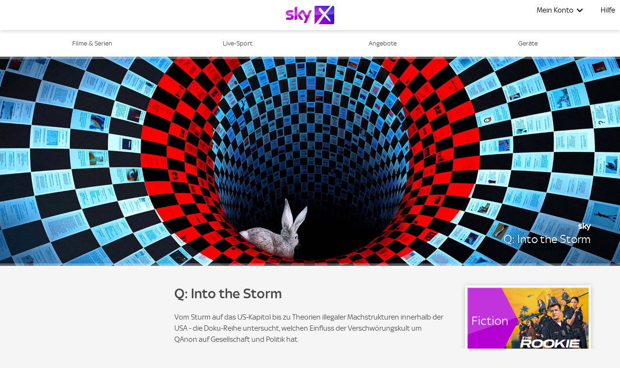

--- FILE ---
content_type: text/html; charset=utf-8
request_url: https://skyx.sky.at/streamen/q-into-the-storm/148207
body_size: 37547
content:
<!doctype html><html class="no-js" lang="de-AT"><head><meta name="viewport" content="width=device-width,initial-scale=1.0,minimum-scale=1.0,  minimal-ui"/><title>Q: Into the Storm online schauen | Sky X</title><meta http-equiv="Content-Type" content="text/html; charset=utf-8"/><meta http-equiv="X-UA-Compatible" content="IE=edge,chrome=1"/><meta name="google-site-verification" content="2r1kfItQcVrG_kPLBVvx-Lj40-KK-Nb1cxC4jS5rVHU"/><meta name="facebook-domain-verification" content="ogdz2ceqd2c5gswlvkaqea03n6zlv8"/><meta name="application" content="ott-skyx-iceberg"/><meta name="commit:short" content="bff22d8b"/><meta name="deploymentType" content="canary"/><meta name="twitter:card" content="summary_large_image"/><meta name="twitter:title" content="Q: Into the Storm online schauen | Sky X"/><meta name="twitter:description" content="►Q: Into the Storm und weitere Filme ✚ Serien jetzt in HD im legalen Online Stream anschauen◄ On Demand✓ Auf Deutsch✓ Monatlich kündbar✓"/><meta name="twitter:site" content="@SkyOesterreich"/><meta name="twitter:image" content="https://de.imageservice.sky.com/uuid/a20c954a-dad9-4547-8b2b-1419a93e099c/LAND_16_9-SERIES?providerId=sky_documentaries"/><meta property="og:type" content="website"/><meta property="og:title" content="Q: Into the Storm online schauen | Sky X"/><meta property="og:description" content="►Q: Into the Storm und weitere Filme ✚ Serien jetzt in HD im legalen Online Stream anschauen◄ On Demand✓ Auf Deutsch✓ Monatlich kündbar✓"/><meta property="og:site_name" content="@SkyOesterreich"/><meta property="og:image" content="https://de.imageservice.sky.com/uuid/a20c954a-dad9-4547-8b2b-1419a93e099c/LAND_16_9-SERIES?providerId=sky_documentaries"/><meta property="og:image:width" content="1200"/><meta property="og:image:height" content="630"/><meta property="og:url" content="https://skyx.sky.at/streamen/q-into-the-storm/148207"/><meta name="description" content="►Q: Into the Storm und weitere Filme ✚ Serien jetzt in HD im legalen Online Stream anschauen◄ On Demand✓ Auf Deutsch✓ Monatlich kündbar✓"/><link rel="canonical" href="https://skyx.sky.at/streamen/q-into-the-storm/148207"/><link rel="icon" type="image/x-icon" href="https://skyx.sky.at/static/favicon/favicon.ico"/><link rel="apple-touch-icon" href="https://skyx.sky.at/static/favicon/apple-touch-icon.png"/><link rel="apple-touch-icon" sizes="76x76" href="https://skyx.sky.at/static/favicon/apple-touch-icon-76x76.png"/><link rel="apple-touch-icon" sizes="120x120" href="https://skyx.sky.at/static/favicon/apple-touch-icon-120x120.png"/><link rel="apple-touch-icon" sizes="152x152" href="https://skyx.sky.at/static/favicon/apple-touch-icon-152x152.png"/><link rel="preload" as="style" href="https://web.static.nowtv.com/ice/bff22d8b74485d2adc78b29f5f656853beb8b1e1/skyq/ui/css/polyatomic/skyq.min.css"/><script>window.ICEBERG = {"elementsPath":"https://web.static.nowtv.com/ice/bff22d8b74485d2adc78b29f5f656853beb8b1e1/skyq/js","elementsVersion":"bff22d8b","territory":"%7B%22name%22%3A%22AT%22%2C%22locale%22%3A%22at%22%2C%22languages%22%3A%7B%22de-AT%22%3A%7B%22default%22%3Atrue%2C%22hideLanguagePrefix%22%3Atrue%7D%7D%2C%22dateFormat%22%3A%22de-at%22%2C%22dateDisplayFormat%22%3A%22L%22%2C%22ppt%22%3A%22sky.skyq.at%22%2C%22hideTerritoryPrefix%22%3Atrue%2C%22notFoundSlug%22%3A%22not-found%22%2C%22siteName%22%3A%22%40SkyOesterreich%22%2C%22widgetPreviewLayout%22%3A%22base-at%22%2C%22timeZone%22%3A%22Europe%2FVienna%22%2C%22cookieDomain%22%3A%22.skyx.sky.at%22%2C%22experiment%22%3A%7B%22key%22%3A%22582db53abfddbfac637a251bcedc1ed15b05e730a6b44b04f40792fc20762a4f%22%2C%22endpoint%22%3A%22https%3A%2F%2Fdirect.dy-api.eu%2Fv2%2Fserve%2Fuser%2Fchoose%22%2C%22domains%22%3A%5B%22skyx.sky.at%22%5D%2C%22widget%22%3A%22%2Ficeberg-dy-experiments-prod%22%2C%22experimentsSelectorsEndPoint%22%3A%22%2Fwidgets%2Fexperiments-selectors%22%7D%2C%22contentPage%22%3A%7B%22assetTypes%22%3A%5B%22CATALOGUE%2FSERIES%22%2C%22ASSET%2FPROGRAMME%22%5D%2C%22prefix%22%3A%22streamen%22%7D%2C%22language%22%3A%22AT%3Ade-AT%22%2C%22allLanguages%22%3A%5B%22AT%3Ade-AT%22%5D%2C%22fallbackLanguage%22%3A%22AT%3Ade-AT%22%2C%22languageOrLocale%22%3A%22%22%2C%22proposition%22%3A%22SKYQ%22%2C%22organization%22%3A%22SKYQ%22%7D","env":"production","applicationName":"iceberg-skyx","trackingConfig":{"SKYTAGS":{"active":true,"location":"https://analytics.global.sky.com/sky-tags/2.6.1/sky-tags.min.js","skytags_local":false,"isContentPage":true,"assetGenreType":"","assetChannelName":"","assetTitle":"","assetId":""},"OMNITURE":{"default":{"site":"skyx","browseMethod":"web","account":"bskybatnowtvglobalintprod","orderId":"","events":"","url":"metrics.sky.com","secureUrl":"smetrics.sky.com"}},"OPTIMIZELY":{"active":true,"optimizelySrc":"//cdn.optimizely.com/js/13810020765.js","optimizelyEnabled":false,"globalOptimizelyEnabled":false,"globalOptimizelyNavigationTestActive":false,"optimizelyNavigationTestActive":false,"optimizelyContentPageEnabled":false,"optimizelyContentPageNavigationTest":false,"optimizelyEventPageEnabled":false},"CONTENT_SQUARE":{"active":false},"CMP":{"active":true,"type":"sourcepoint"},"QUBIT":{"active":true,"url":"//d3c3cq33003psk.cloudfront.net/opentag-95091-productionskyat.js"},"ADOBELAUNCH":{"active":true,"url":"//assets.adobedtm.com/eee7eee0aaaa/08825fe78be0/launch-48883a87c985.min.js"},"DYNAMIC_YIELD":{"active":true,"isDYSDKEnabled":true,"dyHrefCDN":"//cdn-eu.dynamicyield.com","dyHrefSt":"//st-eu.dynamicyield.com","dyHrefRCOM":"//rcom-eu.dynamicyield.com","dySrcDynamic":"//cdn-eu.dynamicyield.com/api/9878040/api_dynamic.js","dySrcStatic":"//cdn-eu.dynamicyield.com/api/9878040/api_static.js"}}}</script><link type="preconnect" href="dyHrefCDN"/><link type="dns-prefetch" href="dyHrefCDN"/><link type="preconnect" href="dyHrefSt"/><link type="dns-prefetch" href="dyHrefSt"/><link type="preconnect" href="dyHrefRCOM"/><link type="dns-prefetch" href="dyHrefRCOM"/><link rel="stylesheet" type="text/css" href="https://web.static.nowtv.com/ice/bff22d8b74485d2adc78b29f5f656853beb8b1e1/skyq/ui/css/polyatomic/skyq.min.css"/><script src="/assets/sky_common.js?single"></script><script id="DY_GLOBALS" type="text/javascript" defer="">
      window.DY = window.DY || {};
      if ('MOVIES' !== 'undefined') {
        DY.recommendationContext = {
          type: 'CATEGORY',
          data: ['MOVIES'],
        };
      }
      else {
        DY.recommendationContext = { type: 'OTHER' };
      }
      function hasCookie(key) {
        return Boolean(document.cookie.split(';').some(item => RegExp('^'+key+'=').test(item.trim())));
      }
      function getCookie(cname) {
        const name = `${cname}=`;
        const decodedCookie = decodeURIComponent(document.cookie);
        const cookieArray = decodedCookie.split(';');
        for (let i = 0; i < cookieArray.length; i++) {
          let cookie = cookieArray[i];
          while (cookie.charAt(0) === ' ') {
            cookie = cookie.substring(1);
          }
          if (cookie.indexOf(name) === 0) {
            return cookie.substring(name.length, cookie.length);
          }
        }
        return '';
      }
      const allowDyTracking = getCookie('allow_dy_tracking');
      if(allowDyTracking === 'true') {
        DY.userActiveConsent = { accepted: true };
        window.DYO?.ActiveConsent?.updateConsentAcceptedStatus?.(true);
      } else {
        DY.userActiveConsent = { accepted: false};
        window.DYO?.ActiveConsent?.updateConsentAcceptedStatus?.(false);
      }
      </script><script id="DY_STATIC" type="text/javascript" src="//cdn-eu.dynamicyield.com/api/9878040/api_static.js"></script><script id="DY_DYNAMIC" type="text/javascript">
      function loadDyDynamicScript(){
        const apiDynamic = document.createElement('script');
        apiDynamic.src = '//cdn-eu.dynamicyield.com/api/9878040/api_dynamic.js';
        document.head.appendChild(apiDynamic);
        window.removeEventListener('HYDRATION_FINISHED', loadDyDynamicScript);
      }
      window.addEventListener('HYDRATION_FINISHED', loadDyDynamicScript);
      </script><script type="text/javascript" src="https://web.static.nowtv.com/ice/bff22d8b74485d2adc78b29f5f656853beb8b1e1/skyq/js/client.min.js" defer=""></script><style data-styled="" data-styled-version="5.3.1">.dnUeWj .ib-rt-colour-lightBg{color:#FFFFFF;}/*!sc*/
.dnUeWj .ib-rt-colour-white{color:#FFFFFF;}/*!sc*/
.dnUeWj .ib-rt-colour-ghostWhite{color:#faf9fe;}/*!sc*/
.dnUeWj .ib-rt-colour-athensGreyZeus{color:#F9F9FD;}/*!sc*/
.dnUeWj .ib-rt-colour-athensGreyMars{color:#EFF1F3;}/*!sc*/
.dnUeWj .ib-rt-colour-athensGrey{color:#E4E7EC;}/*!sc*/
.dnUeWj .ib-rt-colour-mischka{color:#D8D8DD;}/*!sc*/
.dnUeWj .ib-rt-colour-bombay{color:#AAACB1;}/*!sc*/
.dnUeWj .ib-rt-colour-lightGrey{color:#A4A4A6;}/*!sc*/
.dnUeWj .ib-rt-colour-riverBed{color:#556060;}/*!sc*/
.dnUeWj .ib-rt-colour-grey{color:#98A4AC;}/*!sc*/
.dnUeWj .ib-rt-colour-rollingStone{color:#787A80;}/*!sc*/
.dnUeWj .ib-rt-colour-skyxFont{color:#4A4A4A;}/*!sc*/
.dnUeWj .ib-rt-colour-shipGrey{color:#424247;}/*!sc*/
.dnUeWj .ib-rt-colour-shark{color:#1C1C21;}/*!sc*/
.dnUeWj .ib-rt-colour-sharkJaws{color:#2B2B2F;}/*!sc*/
.dnUeWj .ib-rt-colour-black{color:#000000;}/*!sc*/
.dnUeWj .ib-rt-colour-success{color:#2FAF3F;}/*!sc*/
.dnUeWj .ib-rt-colour-deepCyan{color:#00818A;}/*!sc*/
.dnUeWj .ib-rt-colour-info{color:#006CB5;}/*!sc*/
.dnUeWj .ib-rt-colour-oceanBlue{color:#006CB5;}/*!sc*/
.dnUeWj .ib-rt-colour-oceanBlueTint{color:#4987b1;}/*!sc*/
.dnUeWj .ib-rt-colour-skyxBlue{color:#0073C5;}/*!sc*/
.dnUeWj .ib-rt-colour-skyxLightBlue{color:#0073C5;}/*!sc*/
.dnUeWj .ib-rt-colour-darkBlue{color:#233252;}/*!sc*/
.dnUeWj .ib-rt-colour-darkBlueTint{color:#5e6e8f;}/*!sc*/
.dnUeWj .ib-rt-colour-marine{color:#06314B;}/*!sc*/
.dnUeWj .ib-rt-colour-teal{color:#339257;}/*!sc*/
.dnUeWj .ib-rt-colour-skyxBlueTint{color:#0000dd;}/*!sc*/
.dnUeWj .ib-rt-colour-skyxPurple{color:#C81EF0;}/*!sc*/
.dnUeWj .ib-rt-colour-warning{color:#FF6400;}/*!sc*/
.dnUeWj .ib-rt-colour-orange{color:#F0682B;}/*!sc*/
.dnUeWj .ib-rt-colour-orangeTint{color:#DA541A;}/*!sc*/
.dnUeWj .ib-rt-colour-errorColor{color:#EF3B36;}/*!sc*/
.dnUeWj .ib-rt-colour-red{color:#D11826;}/*!sc*/
.dnUeWj .ib-rt-colour-redTint{color:#CC091C;}/*!sc*/
.dnUeWj .ib-rt-colour-skyxServiceRed{color:#EF3B36;}/*!sc*/
.dnUeWj .ib-rt-colour-tertiaryGrey{color:#D8D8D8;}/*!sc*/
.dnUeWj .ib-rt-colour-stoneGrey{color:#6E7877;}/*!sc*/
.dnUeWj .ib-rt-colour-grayCyan{color:#142524;}/*!sc*/
.dnUeWj .ib-rt-colour-dangerLight{color:#B01420;}/*!sc*/
.dnUeWj .ib-rt-colour-dangerDark{color:#B01420;}/*!sc*/
.dnUeWj .ib-rt-colour-warningLight{color:#e7ded0;}/*!sc*/
.dnUeWj .ib-rt-colour-warningDark{color:#805A0F;}/*!sc*/
.dnUeWj .ib-rt-colour-successLight{color:#ccf0cc;}/*!sc*/
.dnUeWj .ib-rt-colour-successDark{color:#006600;}/*!sc*/
.dnUeWj .ib-rt-colour-ultraBoostLight{color:#adf0dc;}/*!sc*/
.dnUeWj .ib-rt-colour-ultraBoostDark{color:#00996C;}/*!sc*/
.dnUeWj .ib-rt-colour-boostLight{color:#aad5d8;}/*!sc*/
.dnUeWj .ib-rt-colour-boostDark{color:#00A1AB;}/*!sc*/
.dnUeWj .ib-rt-colour-header{color:linear-gradient(90deg,rgb(198,31,240) 0%,rgb(198,31,240) 12%,rgb(23,0,255) 91%,rgb(23,0,255) 100%);}/*!sc*/
data-styled.g2[id="rich-textstyles__Container-sc-jlrghd-0"]{content:"dnUeWj,"}/*!sc*/
.bpaugZ{width:100%;padding-right:7px;padding-left:7px;margin-right:auto;margin-left:auto;}/*!sc*/
@media (min-width:576px){.bpaugZ{max-width:540px;}}/*!sc*/
@media (min-width:860px){.bpaugZ{max-width:840px;}}/*!sc*/
@media (min-width:1100px){.bpaugZ{max-width:1080px;}}/*!sc*/
@media (min-width:1460px){.bpaugZ{max-width:1440px;}}/*!sc*/
data-styled.g3[id="sc-bdfBQB"]{content:"bpaugZ,"}/*!sc*/
.KYbSL{display:-webkit-box;display:-webkit-flex;display:-ms-flexbox;display:flex;-webkit-flex:1;-ms-flex:1;flex:1;width:100%;cursor:pointer;-webkit-appearance:none;-moz-appearance:none;appearance:none;text-align:center;font-size:1rem;border-radius:0rem;-webkit-align-items:center;-webkit-box-align:center;-ms-flex-align:center;align-items:center;-webkit-box-pack:center;-webkit-justify-content:center;-ms-flex-pack:center;justify-content:center;padding:0.8125rem 1.875rem;border-width:0.0625rem;border-style:solid;max-width:100%;min-width:auto;margin:0.9375rem 0 0 0;-webkit-transition:300ms;transition:300ms;text-transform:uppercase;-webkit-letter-spacing:0.08rem;-moz-letter-spacing:0.08rem;-ms-letter-spacing:0.08rem;letter-spacing:0.08rem;border-radius:6.25rem;-webkit-text-decoration:none;text-decoration:none;background:#0073C5;color:#FFFFFF;border-color:#0073C5;}/*!sc*/
.KYbSL variations primary{-webkit-text-decoration:none;text-decoration:none;background:#0073C5;color:#FFFFFF;border-color:#0073C5;}/*!sc*/
.KYbSL variations primary hover{background:#0000dd;border-color:#0000dd;}/*!sc*/
.KYbSL variations primary disabled{background:#98A4AC;border-color:#98A4AC;color:#FFFFFF;}/*!sc*/
.KYbSL variations secondary{-webkit-text-decoration:none;text-decoration:none;background:#FFFFFF;border-color:#0073C5;color:#0073C5;}/*!sc*/
.KYbSL variations secondary hover{background:#0073C5;border-color:#0073C5;color:#FFFFFF;}/*!sc*/
.KYbSL variations secondary disabled{background:#FFFFFF;border-color:#98A4AC;color:#98A4AC;}/*!sc*/
.KYbSL variations tertiary{-webkit-text-decoration:none;text-decoration:none;background:transparent;border-color:#424247;color:#424247;}/*!sc*/
.KYbSL variations tertiary hover{background:transparent;border-color:#00A48B;color:#00A48B;}/*!sc*/
.KYbSL variations link{-webkit-text-decoration:underline;text-decoration:underline;background:transparent;border-color:transparent;color:#006CB5;}/*!sc*/
.KYbSL variations link hover{background:transparent;border-color:transparent;color:#006CB5;}/*!sc*/
.KYbSL variations danger{-webkit-text-decoration:none;text-decoration:none;background:#D11826;border-color:#FFFFFF;color:#FFFFFF;}/*!sc*/
.KYbSL variations danger hover{opacity:0.8;color:#FFFFFF;}/*!sc*/
.KYbSL variations payment{-webkit-text-decoration:none;text-decoration:none;background:#0073C5;color:#FFFFFF;border-color:#0073C5;}/*!sc*/
.KYbSL variations payment hover{background:#0000dd;border-color:#0000dd;}/*!sc*/
.KYbSL variations payment disabled{background:#98A4AC;border-color:#98A4AC;color:#FFFFFF;}/*!sc*/
.KYbSL variations light{-webkit-text-decoration:none;text-decoration:none;background:#37ac47;color:#FFFFFF;border-color:#37ac47;}/*!sc*/
.KYbSL variations light hover{opacity:0.8;color:#FFFFFF;}/*!sc*/
.KYbSL:disabled{cursor:not-allowed;opacity:0.5;}/*!sc*/
.KYbSL:focus-visible{outline:3px solid #FFFFFF;outline-offset:-0.4rem;}/*!sc*/
.KYbSL:hover{background:#0000dd;border-color:#0000dd;}/*!sc*/
.KYbSL:focus{background:#0000dd;border-color:#0000dd;}/*!sc*/
.KYbSL:disabled{background:#98A4AC;border-color:#98A4AC;color:#FFFFFF;}/*!sc*/
data-styled.g7[id="buttonstyles__Button-sc-pjf3d7-0"]{content:"KYbSL,"}/*!sc*/
.cWIPzR{-webkit-transform-origin:right;-ms-transform-origin:right;transform-origin:right;}/*!sc*/
data-styled.g11[id="channel-logostyles__ChannelLogo-sc-93kora-0"]{content:"cWIPzR,"}/*!sc*/
.eCJnBq{height:16px;}/*!sc*/
data-styled.g12[id="channel-logostyles__ChannelLogoImage-sc-93kora-1"]{content:"eCJnBq,"}/*!sc*/
.huCkwE{cursor:pointer;line-height:0rem !important;z-index:100;}/*!sc*/
.huCkwE svg{max-width:6.25rem;height:auto;}/*!sc*/
@media (min-width:1100px){.huCkwE svg{max-width:6.25rem;}}/*!sc*/
@media (min-width:1100px){.huCkwE{margin:0;}}/*!sc*/
data-styled.g15[id="logostyles__LogoWrapper-sc-1q5t61s-0"]{content:"huCkwE,"}/*!sc*/
@media (min-width:1100px){.jCcDQC{display:none;}}/*!sc*/
data-styled.g17[id="displaymixins__ForTabletDown-sc-ohbgyq-1"]{content:"jCcDQC,"}/*!sc*/
.jRUjXO{display:none;position:relative;}/*!sc*/
@media (min-width:1100px){.jRUjXO{display:inherit;}}/*!sc*/
data-styled.g20[id="displaymixins__ForDesktopOnly-sc-ohbgyq-4"]{content:"jRUjXO,"}/*!sc*/
.eySWOk{color:#0073C5;-webkit-text-decoration:none;text-decoration:none;width:100%;display:-webkit-box;display:-webkit-flex;display:-ms-flexbox;display:flex;-webkit-box-pack:justify;-webkit-justify-content:space-between;-ms-flex-pack:justify;justify-content:space-between;-webkit-align-items:center;-webkit-box-align:center;-ms-flex-align:center;align-items:center;text-align:left;cursor:pointer;padding:10px 30px;-webkit-text-decoration:none;text-decoration:none;color:#000000;background-color:none;}/*!sc*/
.eySWOk:hover{-webkit-text-decoration:underline;text-decoration:underline;}/*!sc*/
.eySWOk:focus{-webkit-text-decoration:underline;text-decoration:underline;}/*!sc*/
.eySWOk:hover,.eySWOk:focus{-webkit-text-decoration:none;text-decoration:none;background-color:#0000dd;color:#FFFFFF;}/*!sc*/
.kFVGTg{color:#0073C5;-webkit-text-decoration:none;text-decoration:none;width:100%;display:-webkit-box;display:-webkit-flex;display:-ms-flexbox;display:flex;-webkit-box-pack:justify;-webkit-justify-content:space-between;-ms-flex-pack:justify;justify-content:space-between;-webkit-align-items:center;-webkit-box-align:center;-ms-flex-align:center;align-items:center;text-align:left;cursor:pointer;padding:10px 30px;-webkit-text-decoration:none;text-decoration:none;color:#000000;background-color:none;}/*!sc*/
.kFVGTg:hover{-webkit-text-decoration:underline;text-decoration:underline;}/*!sc*/
.kFVGTg:focus{-webkit-text-decoration:underline;text-decoration:underline;}/*!sc*/
.kFVGTg:hover,.kFVGTg:focus{-webkit-text-decoration:none;text-decoration:none;background-color:#FFFFFF;color:#000000;}/*!sc*/
data-styled.g21[id="list-item-linkstyles__ListItemLink-sc-sza8gc-0"]{content:"eySWOk,kFVGTg,"}/*!sc*/
.eUAmys{margin:0;padding:0;list-style:none;}/*!sc*/
data-styled.g22[id="list-item-linkstyles__ListItem-sc-sza8gc-1"]{content:"eUAmys,"}/*!sc*/
.gEPWFE{cursor:pointer;background:none;border:none;padding:0;gap:0.5rem;display:-webkit-box;display:-webkit-flex;display:-ms-flexbox;display:flex;-webkit-box-pack:center;-webkit-justify-content:center;-ms-flex-pack:center;justify-content:center;-webkit-align-items:center;-webkit-box-align:center;-ms-flex-align:center;align-items:center;-webkit-flex-direction:row;-ms-flex-direction:row;flex-direction:row;border-radius:100%;padding:0px;}/*!sc*/
.gEPWFE:focus{border:none;}/*!sc*/
data-styled.g23[id="icon-buttonstyles__IconContainer-sc-h7ivi7-0"]{content:"gEPWFE,"}/*!sc*/
.bwuNGp{position:absolute;display:none;margin-top:0.5rem;border-radius:0;width:15rem;padding:1.375rem 0;right:-1.6625rem;background-color:#FFFFFF;box-shadow:0 1px 10px 0 rgba(0,0,0,0.20);}/*!sc*/
.bwuNGp:before{border:14px solid #FFFFFF;border-bottom-color:transparent;border-left-color:transparent;position:absolute;height:0;width:0;content:' ';-webkit-transform:rotate(-45deg);-ms-transform:rotate(-45deg);transform:rotate(-45deg);border-radius:5px;top:-0.625rem;right:1.875rem;}/*!sc*/
data-styled.g24[id="dropdown-desktop__DropdownDesktop-sc-10pv2kf-0"]{content:"bwuNGp,"}/*!sc*/
.dxGfWG{position:fixed;background-color:#FFFFFF;overflow:auto;width:100%;height:100vh;-webkit-transition:left 300ms linear;transition:left 300ms linear;left:-100%;padding:20px 0;margin:0;z-index:120;top:0;}/*!sc*/
data-styled.g25[id="drawer__NavDrawer-sc-q3lvrr-0"]{content:"dxGfWG,"}/*!sc*/
.iSVOUL{position:relative;display:-webkit-box;display:-webkit-flex;display:-ms-flexbox;display:flex;margin:0 0 0 auto;padding:0;list-style:none;margin-right:0.3125rem;}/*!sc*/
.iSVOUL > li:last-child ul{right:0.325rem;}/*!sc*/
data-styled.g26[id="menustyles__MenuWrapper-sc-1wnpl3s-0"]{content:"iSVOUL,"}/*!sc*/
.girOhN{margin:0;list-style:none;}/*!sc*/
@media (min-width:1100px){.girOhN{padding:0;}}/*!sc*/
data-styled.g27[id="menustyles__MenusSectionItem-sc-1wnpl3s-1"]{content:"girOhN,"}/*!sc*/
.dwioDg{top:3.875rem;height:calc(100vh - 3.875rem);right:0;padding:1.25rem 0 0 0;background-color:#FFFFFF;z-index:10;}/*!sc*/
.dwioDg:before{border:0.8125rem solid #FFFFFF;border-top-color:transparent;border-right-color:transparent;position:absolute;height:0;width:0;content:' ';-webkit-transform:rotate(-45deg);-ms-transform:rotate(-45deg);transform:rotate(-45deg);border-radius:0.3125rem;top:-1.0833333333333333rem;right:2.875rem;}/*!sc*/
data-styled.g28[id="menustyles__MobileDropdown-sc-1wnpl3s-2"]{content:"dwioDg,"}/*!sc*/
.dotDxw{-webkit-text-decoration:none;text-decoration:none;border:none;display:-webkit-box;display:-webkit-flex;display:-ms-flexbox;display:flex;-webkit-align-items:center;-webkit-box-align:center;-ms-flex-align:center;align-items:center;cursor:pointer;margin:0 0.3125rem;padding:0;-webkit-transition:-webkit-transform linear 0.2s;-webkit-transition:transform linear 0.2s;transition:transform linear 0.2s;background-color:#FFFFFF;color:#000000;font-size:1.0rem;height:3.875rem;}/*!sc*/
data-styled.g29[id="menustyles__SingleMenuListItem-sc-1wnpl3s-3"]{content:"dotDxw,"}/*!sc*/
.cqZHkC{border:none;display:-webkit-box;display:-webkit-flex;display:-ms-flexbox;display:flex;-webkit-align-items:center;-webkit-box-align:center;-ms-flex-align:center;align-items:center;cursor:pointer;margin:0 0.3125rem;padding:0;-webkit-transition:-webkit-transform linear 0.2s;-webkit-transition:transform linear 0.2s;transition:transform linear 0.2s;background-color:#FFFFFF;color:#000000;font-size:1.0rem;height:3.875rem;display:-webkit-box;display:-webkit-flex;display:-ms-flexbox;display:flex;}/*!sc*/
@media (min-width:860px){.cqZHkC{display:-webkit-box;display:-webkit-flex;display:-ms-flexbox;display:flex;opacity:1;}}/*!sc*/
data-styled.g30[id="menustyles__MenusSectionItemLabel-sc-1wnpl3s-4"]{content:"cqZHkC,"}/*!sc*/
.iflVKL{margin:0.625rem;list-style:none;}/*!sc*/
data-styled.g31[id="menustyles__ButtonWrapper-sc-1wnpl3s-5"]{content:"iflVKL,"}/*!sc*/
.BspSX{position:fixed;top:0;right:0;left:0;width:100%;display:-webkit-box;display:-webkit-flex;display:-ms-flexbox;display:flex;-webkit-box-pack:justify;-webkit-justify-content:space-between;-ms-flex-pack:justify;justify-content:space-between;z-index:100;background-color:#FFFFFF;box-shadow:0 1px 10px 0 rgba(0,0,0,0.20);padding:0;height:3.875rem;color:#0073C5;}/*!sc*/
.BspSX custom navigation{background-color:#0073C5;}/*!sc*/
.BspSX custom menuItem{background-color:#FFFFFF;color:#000000;font-size:1.0rem;}/*!sc*/
.BspSX custom dropdown{background-color:#FFFFFF;box-shadow:0 1px 10px 0 rgba(0,0,0,0.20);margin-top:0.5rem;last-child-position-right:0.325rem;}/*!sc*/
.BspSX custom dropdown item{color:#000000;arrow-pointer-colors:#FFFFFF;}/*!sc*/
.BspSX custom dropdown item hover{color:#FFFFFF;background-color:#0000dd;}/*!sc*/
.BspSX custom signInLabel{font-weight:100;color:#0073C5;}/*!sc*/
.BspSX custom signInLabel icon{color:#000000;hover-color:#000000;}/*!sc*/
.BspSX custom signInLabel dropdown{background-color:#FFFFFF;}/*!sc*/
.BspSX custom mainLogo{max-width-mobile:6.25px;max-width-desktop:6.25px;}/*!sc*/
data-styled.g39[id="headerstyles__Header-sc-jitj00-0"]{content:"BspSX,"}/*!sc*/
.bCbgdg{display:-webkit-box;display:-webkit-flex;display:-ms-flexbox;display:flex;-webkit-box-pack:center;-webkit-justify-content:center;-ms-flex-pack:center;justify-content:center;-webkit-align-items:center;-webkit-box-align:center;-ms-flex-align:center;align-items:center;-webkit-flex-direction:row;-ms-flex-direction:row;flex-direction:row;-webkit-align-items:center;-webkit-box-align:center;-ms-flex-align:center;align-items:center;position:absolute;margin-left:0;width:100%;height:100%;-webkit-box-pack:center;-webkit-justify-content:center;-ms-flex-pack:center;justify-content:center;opacity:1;-webkit-transition:opacity 300ms linear;transition:opacity 300ms linear;}/*!sc*/
data-styled.g40[id="headerstyles__LogoWrapper-sc-jitj00-1"]{content:"bCbgdg,"}/*!sc*/
.hDcrQn{display:-webkit-box;display:-webkit-flex;display:-ms-flexbox;display:flex;-webkit-box-pack:center;-webkit-justify-content:center;-ms-flex-pack:center;justify-content:center;-webkit-align-items:center;-webkit-box-align:center;-ms-flex-align:center;align-items:center;-webkit-flex-direction:row;-ms-flex-direction:row;flex-direction:row;-webkit-box-pack:end;-webkit-justify-content:flex-end;-ms-flex-pack:end;justify-content:flex-end;-webkit-flex:1;-ms-flex:1;flex:1;position:relative;}/*!sc*/
data-styled.g41[id="headerstyles__HeaderMenuWrapper-sc-jitj00-2"]{content:"hDcrQn,"}/*!sc*/
.kAnJgt{height:62px;}/*!sc*/
data-styled.g42[id="global-headerstyles__GlobalHeader-sc-1dbnoz3-0"]{content:"kAnJgt,"}/*!sc*/
.iHDuyX{display:inline-block;overflow:hidden;text-indent:101%;white-space:nowrap;background-repeat:no-repeat;background-size:contain;-webkit-transform:rotate(0deg);-ms-transform:rotate(0deg);transform:rotate(0deg);-webkit-transition:-webkit-transform linear 0.2s;-webkit-transition:transform linear 0.2s;transition:transform linear 0.2s;background-image:url([data-uri]);width:17px;height:14px;line-height:14px;}/*!sc*/
data-styled.g56[id="nav-togglestyles__BurgerIcon-sc-1f1ou0n-0"]{content:"iHDuyX,"}/*!sc*/
.bvbFPJ{color:#4A4A4A;}/*!sc*/
data-styled.g68[id="nav-itemstyles__Link-sc-rx9zhz-1"]{content:"bvbFPJ,"}/*!sc*/
.jwkNlf{background:linear-gradient(90deg,rgb(198,31,240) 0%,rgb(198,31,240) 12%,rgb(23,0,255) 91%,rgb(23,0,255) 100%);}/*!sc*/
data-styled.g69[id="nav-itemstyles__Bar-sc-rx9zhz-2"]{content:"jwkNlf,"}/*!sc*/
.fKoWhS{background:#FFFFFF;}/*!sc*/
data-styled.g70[id="base-navstyles__Nav-sc-1jw10ok-0"]{content:"fKoWhS,"}/*!sc*/
.rELbo{width:100%;height:62px;background-color:#FFFFFF;}/*!sc*/
data-styled.g71[id="overlaystyles__OverlayNavFakeNav-sc-dazltj-0"]{content:"rELbo,"}/*!sc*/
.dmXAHz{background:#FFFFFF;}/*!sc*/
data-styled.g72[id="containerstyles__Container-sc-3xgul1-0"]{content:"dmXAHz,"}/*!sc*/
.kcHmuG{-webkit-flex-wrap:wrap;-ms-flex-wrap:wrap;flex-wrap:wrap;display:-webkit-box;display:-webkit-flex;display:-ms-flexbox;display:flex;-webkit-box-pack:center;-webkit-justify-content:center;-ms-flex-pack:center;justify-content:center;-webkit-align-items:center;-webkit-box-align:center;-ms-flex-align:center;align-items:center;margin:0 0.5rem 0.8rem 0.5rem;padding-inline-start:0;}/*!sc*/
@media (min-width:1100px){.kcHmuG{-webkit-box-pack:end;-webkit-justify-content:flex-end;-ms-flex-pack:end;justify-content:flex-end;}}/*!sc*/
@media (min-width:1100px){.kcHmuG{-webkit-order:2;-ms-flex-order:2;order:2;margin-left:auto;max-width:30%;}}/*!sc*/
data-styled.g73[id="social-media-rowstyles__SocialMediaRow-sc-1m9o3fl-0"]{content:"kcHmuG,"}/*!sc*/
.bIcrvP{display:block;}/*!sc*/
data-styled.g74[id="social-media-rowstyles__SocialMediaRowItemWrapper-sc-1m9o3fl-1"]{content:"bIcrvP,"}/*!sc*/
.bPhutH{display:block;width:100%;width:1.3rem;height:1.3rem;margin:0.35rem 0.4rem 0 0.4rem;opacity:0.75;-webkit-transition:300ms;transition:300ms;-webkit-box-pack:center;-webkit-justify-content:center;-ms-flex-pack:center;justify-content:center;}/*!sc*/
.bPhutH:hover{opacity:1;}/*!sc*/
.bPhutH:focus{opacity:1;}/*!sc*/
data-styled.g75[id="social-media-rowstyles__SocialMediaRowItem-sc-1m9o3fl-2"]{content:"bPhutH,"}/*!sc*/
.IVJby{display:block;width:100%;}/*!sc*/
data-styled.g76[id="social-media-rowstyles__SocialMediaRowItemImg-sc-1m9o3fl-3"]{content:"IVJby,"}/*!sc*/
.kBrJkj{display:block;position:relative;background-color:#FFFFFF;color:#4A4A4A;border-top:transparent;padding:0.9rem 0;box-shadow:0 1px 10px 0 rgba(0,0,0,0.20);}/*!sc*/
data-styled.g77[id="footerstyles__FooterWrapper-sc-14pvc1w-0"]{content:"kBrJkj,"}/*!sc*/
@media (min-width:1100px){.kVgQiy{display:-webkit-box;display:-webkit-flex;display:-ms-flexbox;display:flex;}}/*!sc*/
data-styled.g78[id="footerstyles__FooterItemsWrapper-sc-14pvc1w-1"]{content:"kVgQiy,"}/*!sc*/
.kYuQtn{display:block;margin:0rem;}/*!sc*/
data-styled.g81[id="footer-menu-rowstyles__FooterMenuRowItemWrapper-sc-1g0i5j-0"]{content:"kYuQtn,"}/*!sc*/
.dTmhGm{display:-webkit-box;display:-webkit-flex;display:-ms-flexbox;display:flex;-webkit-flex-direction:column;-ms-flex-direction:column;flex-direction:column;-webkit-flex-wrap:wrap;-ms-flex-wrap:wrap;flex-wrap:wrap;padding-inline-start:0;margin-block-start:0;margin-block-end:0;margin-inline-start:0;margin-inline-end:0;padding:0;-webkit-box-pack:center;-webkit-justify-content:center;-ms-flex-pack:center;justify-content:center;-webkit-align-items:flex-start;-webkit-box-align:flex-start;-ms-flex-align:flex-start;align-items:flex-start;-webkit-flex-direction:column;-ms-flex-direction:column;flex-direction:column;margin-left:1rem;}/*!sc*/
@media (min-width:576px){.dTmhGm{margin-left:0;-webkit-flex-direction:row;-ms-flex-direction:row;flex-direction:row;-webkit-align-items:center;-webkit-box-align:center;-ms-flex-align:center;align-items:center;}}/*!sc*/
@media (min-width:1100px){.dTmhGm{-webkit-box-pack:start;-webkit-justify-content:flex-start;-ms-flex-pack:start;justify-content:flex-start;padding:0;}}/*!sc*/
@media (min-width:1100px){.dTmhGm{-webkit-order:1;-ms-flex-order:1;order:1;max-width:70%;}}/*!sc*/
data-styled.g82[id="footer-menu-rowstyles__FooterMenuRow-sc-1g0i5j-1"]{content:"dTmhGm,"}/*!sc*/
.bdXlXy{display:-webkit-box;display:-webkit-flex;display:-ms-flexbox;display:flex;-webkit-align-items:center;-webkit-box-align:center;-ms-flex-align:center;align-items:center;cursor:pointer;background-color:transparent;border:0 none;box-shadow:none;font-size:0.8rem;font-weight:regular;-webkit-text-decoration:none;text-decoration:none;color:#4A4A4A;padding:0;margin:0.6rem 0;}/*!sc*/
.bdXlXy:hover{-webkit-text-decoration:underline;text-decoration:underline;}/*!sc*/
.bdXlXy:focus{-webkit-text-decoration:underline;text-decoration:underline;}/*!sc*/
@media (min-width:576px){.bdXlXy{margin:0.3rem 0.4rem;}}/*!sc*/
data-styled.g83[id="footer-menu-rowstyles__FooterMenuRowItem-sc-1g0i5j-2"]{content:"bdXlXy,"}/*!sc*/
.hyccMA{display:block;width:100%;margin:0;padding:0;}/*!sc*/
data-styled.g85[id="footer-menu-rowstyles__FooterMenuRowItemLabel-sc-1g0i5j-4"]{content:"hyccMA,"}/*!sc*/
.dQZBGX{margin-bottom:2px;}/*!sc*/
data-styled.g261[id="skip-linksstyles__SkipLinkListItem-sc-1ilik6t-0"]{content:"dQZBGX,"}/*!sc*/
.fgfNtF{position:absolute;left:-10000px;top:auto;margin:0px;padding:0px;}/*!sc*/
.fgfNtF:focus-within{position:absolute;left:0px;padding:5px;z-index:9999;}/*!sc*/
data-styled.g262[id="skip-linksstyles__Container-sc-1ilik6t-1"]{content:"fgfNtF,"}/*!sc*/
.gskCYB:link,.gskCYB:visited,.gskCYB:hover,.gskCYB:active{display:inline-block;padding:8px;border:1px solid black;background-color:white;color:black;-webkit-text-decoration:none;text-decoration:none;}/*!sc*/
data-styled.g263[id="skip-linksstyles__SkipLinkListLink-sc-1ilik6t-2"]{content:"gskCYB,"}/*!sc*/
@font-face{font-family:Sky Text;src:url('https://static.skyassets.com/assets/fonts/sky-regular.woff') format('woff');font-display:swap;}/*!sc*/
@font-face{font-family:Sky Text Medium;src:url('https://static.skyassets.com/assets/fonts/sky-medium.woff') format('woff');font-display:swap;}/*!sc*/
html{line-height:1.15;-webkit-text-size-adjust:100%;}/*!sc*/
body{margin:0;}/*!sc*/
main{display:block;}/*!sc*/
h1{font-size:2em;margin:0.67em 0;}/*!sc*/
hr{box-sizing:content-box;height:0;overflow:visible;}/*!sc*/
pre{font-family:monospace,monospace;font-size:1em;}/*!sc*/
a{background-color:transparent;}/*!sc*/
abbr[title]{border-bottom:none;-webkit-text-decoration:underline;text-decoration:underline;-webkit-text-decoration:underline dotted;text-decoration:underline dotted;}/*!sc*/
b,strong{font-weight:bolder;}/*!sc*/
code,kbd,samp{font-family:monospace,monospace;font-size:1em;}/*!sc*/
small{font-size:80%;}/*!sc*/
sub,sup{font-size:75%;line-height:0;position:relative;vertical-align:baseline;}/*!sc*/
sub{bottom:-0.25em;}/*!sc*/
sup{top:-0.5em;}/*!sc*/
img{border-style:none;}/*!sc*/
button,input,optgroup,select,textarea{font-family:inherit;font-size:100%;line-height:1.15;margin:0;}/*!sc*/
button,input{overflow:visible;}/*!sc*/
button,select{text-transform:none;}/*!sc*/
button,[type="button"],[type="reset"],[type="submit"]{-webkit-appearance:button;}/*!sc*/
button::-moz-focus-inner,[type="button"]::-moz-focus-inner,[type="reset"]::-moz-focus-inner,[type="submit"]::-moz-focus-inner{border-style:none;padding:0;}/*!sc*/
button:-moz-focusring,[type="button"]:-moz-focusring,[type="reset"]:-moz-focusring,[type="submit"]:-moz-focusring{outline:1px dotted ButtonText;}/*!sc*/
fieldset{padding:0.35em 0.75em 0.625em;}/*!sc*/
legend{box-sizing:border-box;color:inherit;display:table;max-width:100%;padding:0;white-space:normal;}/*!sc*/
progress{vertical-align:baseline;}/*!sc*/
textarea{overflow:auto;}/*!sc*/
[type="checkbox"],[type="radio"]{box-sizing:border-box;padding:0;}/*!sc*/
[type="number"]::-webkit-inner-spin-button,[type="number"]::-webkit-outer-spin-button{height:auto;}/*!sc*/
[type="search"]{-webkit-appearance:textfield;outline-offset:-2px;}/*!sc*/
[type="search"]::-webkit-search-decoration{-webkit-appearance:none;}/*!sc*/
::-webkit-file-upload-button{-webkit-appearance:button;font:inherit;}/*!sc*/
details{display:block;}/*!sc*/
summary{display:list-item;}/*!sc*/
template{display:none;}/*!sc*/
[hidden]{display:none;}/*!sc*/
html{-webkit-box-sizing:border-box;box-sizing:border-box;-ms-overflow-style:scrollbar;}/*!sc*/
*,*::before,*::after{-webkit-box-sizing:inherit;box-sizing:inherit;}/*!sc*/
*{font-family:Sky Text,Helvetica,Arial,sans-serif;}/*!sc*/
body{margin:0;padding:0;font-size:16px;}/*!sc*/
@media (prefers-reduced-motion:reduce){*,::before,::after{-webkit-animation-delay:-1ms !important;animation-delay:-1ms !important;-webkit-animation-duration:1ms !important;animation-duration:1ms !important;-webkit-animation-iteration-count:1 !important;animation-iteration-count:1 !important;background-attachment:initial !important;-webkit-scroll-behavior:auto !important;-moz-scroll-behavior:auto !important;-ms-scroll-behavior:auto !important;scroll-behavior:auto !important;-webkit-transition-duration:0s !important;transition-duration:0s !important;-webkit-transition-delay:0s !important;transition-delay:0s !important;}}/*!sc*/
.text-field,.captcha-field,.password-field,.select-field,.checkbox-field{position:relative;margin:0 0 1.25rem;}/*!sc*/
.text-field__label,.captcha-field__label,.password-field__label,.select-field__label,.checkbox-field__label{font-size:1rem;line-height:1.25rem;color:#4A4A4A;}/*!sc*/
.text-field__error,.captcha-field__error,.password-field__error,.select-field__error,.checkbox-field__error{color:#D11826;text-align:left;font-size:0.75rem;font-weight:lighter;line-height:1rem;}/*!sc*/
.text-field__input,.captcha-field__input,.password-field__input,.select-field__input{-webkit-appearance:none;-moz-appearance:none;appearance:none;-webkit-appearance:none;outline:none;background:#FFFFFF;border:0.063rem solid #D8D8DD;border-radius:0;color:#000000;font-size:1rem;line-height:1.25rem;font-weight:bold;height:3.125rem;width:100%;padding:1.25rem 1.85rem 0.25rem 1.25rem;}/*!sc*/
.text-field__input:-webkit-autofill,.captcha-field__input:-webkit-autofill,.password-field__input:-webkit-autofill,.select-field__input:-webkit-autofill,.text-field__input:-webkit-autofill:hover,.captcha-field__input:-webkit-autofill:hover,.password-field__input:-webkit-autofill:hover,.select-field__input:-webkit-autofill:hover,.text-field__input:-webkit-autofill:focus,.captcha-field__input:-webkit-autofill:focus,.password-field__input:-webkit-autofill:focus,.select-field__input:-webkit-autofill:focus{-webkit-text-fill-color:#000000;-webkit-transition:background-color 5000s ease-in-out 0s;transition:background-color 5000s ease-in-out 0s;}/*!sc*/
.text-field__input--valid,.captcha-field__input--valid,.password-field__input--valid,.select-field__input--valid{border:0;box-shadow:0 0 0 0.063rem #2FAF3F;background:url([data-uri]) right 1.25rem top 0.938rem/1.25rem 1.25rem no-repeat;}/*!sc*/
.text-field__input--error,.captcha-field__input--error,.password-field__input--error,.select-field__input--error{border:0;box-shadow:0 0 0 0.063rem #EF3B36;background:url([data-uri]) right 1.25rem top 0.938rem/1.25rem 1.25rem no-repeat;}/*!sc*/
.text-field__input--focused + .text-field__label,.captcha-field__input--focused + .text-field__label,.password-field__input--focused + .text-field__label,.select-field__input--focused + .text-field__label{height:1.375rem;top:0;font-size:0.688rem;line-height:0.875rem;display:-webkit-box;display:-webkit-flex;display:-ms-flexbox;display:flex;-webkit-align-items:flex-end;-webkit-box-align:flex-end;-ms-flex-align:flex-end;align-items:flex-end;}/*!sc*/
.text-field:not(.field--animated) .text-field__input{padding:0.4rem 1.85rem 0.4rem 0.4rem;}/*!sc*/
.text-field:not(.field--animated) .text-field__label{display:block;padding:0.4rem 0.4rem;}/*!sc*/
.select-field__input{background:url([data-uri]) right 0 top 0/2.375rem 100% no-repeat;cursor:pointer;}/*!sc*/
.select-field__input--selected{border:0;box-shadow:0 0 0 0.063rem #2FAF3F;background:url([data-uri]) right 1.25rem top 0.938rem/1.25rem 1.25rem no-repeat;}/*!sc*/
.field--animated .text-field__label,.field--animated .captcha-field__label,.field--animated .password-field__label,.field--animated .select-field__label{font-weight:lighter;position:absolute;pointer-events:none;height:1.5rem;top:0.938rem;left:1.25rem;padding:0;-webkit-transition:top 0.2s linear,font-size 0.2s linear,font-weight 0.2s linear;transition:top 0.2s linear,font-size 0.2s linear,font-weight 0.2s linear;}/*!sc*/
.field--animated .text-field__input--valid,.field--animated .text-field__input--error,.field--animated .password-field__input--error,.field--animated .password-field__input--valid{padding-right:2.85rem;}/*!sc*/
.field--animated .text-field__input--valid + .text-field__label,.field--animated .text-field__input--error + .text-field__label{-webkit-transition:none;transition:none;}/*!sc*/
.field--animated .label--filled,.field--animated .label--error,.field--animated .text-field__input:focus ~ .text-field__label,.field--animated .captcha-field__input:focus ~ .captcha-field__label,.field--animated .password-field__input:focus ~ .password-field__label,.field--animated .text-field__input:-webkit-autofill ~ .text-field__label,.field--animated .captcha-field__input:-webkit-autofill ~ .captcha-field__label,.field--animated .password-field__input:-webkit-autofill ~ .password-field__label,.field--animated .text-field__input--focused ~ .text-field__label{height:1.375rem;top:0;font-size:0.688rem;line-height:0.875rem;display:-webkit-box;display:-webkit-flex;display:-ms-flexbox;display:flex;-webkit-align-items:flex-end;-webkit-box-align:flex-end;-ms-flex-align:flex-end;align-items:flex-end;}/*!sc*/
.checkbox-field__input{-webkit-appearance:none;-moz-appearance:none;appearance:none;-webkit-appearance:none;cursor:pointer;vertical-align:top;box-shadow:0 0 0 0.063rem #D8D8DD;background:#FFFFFF;height:1.25rem;width:1.25rem;border-radius:0;}/*!sc*/
.checkbox-field__input:checked{background:url([data-uri]) center/1rem 0.813rem no-repeat;}/*!sc*/
.checkbox-field__input--error{box-shadow:0 0 0 0.063rem #EF3B36;}/*!sc*/
.checkbox-field__label{cursor:pointer;display:inline-block;padding-left:0.75rem;width:calc(100% - 1.25rem);}/*!sc*/
.captcha-field__block{position:relative;}/*!sc*/
.captcha-field__sources{background-color:#fff;border:solid 0.063rem #d8d8dd;border-radius:0.188rem;padding:0.625rem 0;}/*!sc*/
.captcha-field img{display:block;margin:0 auto;}/*!sc*/
.captcha-field__play-audio{height:1.25rem;width:1.313rem;cursor:pointer;display:block;float:right;position:absolute;top:0.625rem;right:0.625rem;-webkit-appearance:none;-moz-appearance:none;appearance:none;background:none;border:none;padding:0;background-image:url([data-uri]);}/*!sc*/
.captcha-field__refresh-captcha{clear:both;display:inline-block;margin:0.313rem 0 1.438rem;-webkit-appearance:none;-moz-appearance:none;appearance:none;background:none;border:none;padding:0;}/*!sc*/
.password-field__reveal-password-link{position:absolute;width:1.375rem;height:1.25rem;right:1.188rem;top:0.938rem;-webkit-appearance:none;-moz-appearance:none;appearance:none;background:none;border:none;padding:0;overflow:hidden;text-indent:1.37rem;}/*!sc*/
.password-field__reveal-password-link::before,.password-field__reveal-password-link::after{border-bottom:none;}/*!sc*/
.password-field__input[type="password"]{background:url([data-uri]) right 1.25rem top 0.938rem/1.25rem 1.25rem no-repeat;}/*!sc*/
.password-field__input[type="text"]{background:url([data-uri]) right 1.25rem top 0.938rem/1.25rem 1.25rem no-repeat;}/*!sc*/
.password-field .password-field__hint{font-size:0.75rem;line-height:1rem;color:#556060;}/*!sc*/
.multi-text-field__inputs{display:-webkit-box;display:-webkit-flex;display:-ms-flexbox;display:flex;margin:0 0 1.25rem;}/*!sc*/
.multi-text-field__inputs .text-field{margin:0 0.3125rem;}/*!sc*/
.multi-text-field__inputs .text-field:first-of-type{margin-left:0;}/*!sc*/
.multi-text-field__inputs .text-field:last-of-type{margin-right:0;}/*!sc*/
.radio-field{position:relative;width:100%;padding:0.5rem 2.5rem;}/*!sc*/
.radio-field__label{cursor:pointer;}/*!sc*/
.radio-field__input{height:0;width:0;opacity:0;}/*!sc*/
.radio-field__indicator{position:absolute;top:0;left:0;-webkit-transform:translate(25%,25%);-ms-transform:translate(25%,25%);transform:translate(25%,25%);border:0.0625rem solid grey;border-radius:100%;width:1.5rem;height:1.5rem;}/*!sc*/
.radio-field__indicator::after{content:'';position:absolute;display:none;}/*!sc*/
.radio-field .radio-field__input:hover ~ .radio-field__indicator::after{display:block;top:50%;left:50%;-webkit-transform:translate(-50%,-50%);-ms-transform:translate(-50%,-50%);transform:translate(-50%,-50%);background-color:#D8D8DD;border-radius:100%;width:1rem;height:1rem;}/*!sc*/
.radio-field .radio-field__input:checked ~ .radio-field__indicator::after{display:block;top:50%;left:50%;-webkit-transform:translate(-50%,-50%);-ms-transform:translate(-50%,-50%);transform:translate(-50%,-50%);background-color:#0073C5;border-radius:100%;width:1rem;height:1rem;}/*!sc*/
data-styled.g303[id="sc-global-klcRUL1"]{content:"sc-global-klcRUL1,"}/*!sc*/
</style><style></style></head><body class="content-page-at"><div id="app" class="app__container" data-ib-react-subtree-key="page"><link rel="preload" as="image" href="https://web.static.nowtv.com/ice/7bd5bb0a58865e82bfeb172f3b05057ae90a135a/skyq/ui/images/skyq-nav.png"/><link rel="preload" as="image" href="https://de.imageservice.sky.com/pd-logo/skychb_skydocumentaries_darknow/240/110"/><link rel="preload" as="image" href="https://de.imageservice.sky.com/pcms/fb49c238-dffc-11f0-93bc-3bd3f848ee6e/AGG_SOURCE?proposition=SKYQ&amp;language=ger&amp;versionId=7b78cb86-41c0-5f8f-a18a-05d86a332927&amp;territory=DE"/><link rel="preload" as="image" href="https://uk.imageservice.sky.com/pcms/546ecc1c-6108-11e9-b3f6-3724ca3538e6/MASTER"/><link rel="preload" as="image" href="https://uk.imageservice.sky.com/pcms/2896866a-6109-11e9-9bba-83a0aafefe76/MASTER"/><link rel="preload" as="image" href="https://uk.imageservice.sky.com/pcms/33eb635a-6109-11e9-9c00-fbe6f2aebfde/MASTER"/><link rel="preload" as="image" href="https://de.imageservice.sky.com/pcms/4fc78538-cff7-11ee-ad34-0f67258994e6/AGG_SOURCE?proposition=SKYQ&amp;language=ger&amp;versionId=29a89152-e017-5367-ae43-362f242d3c90&amp;territory=DE"/><div class="content-page-at"><ul data-testid="skip-links" class="skip-linksstyles__Container-sc-1ilik6t-1 fgfNtF"><li class="skip-linksstyles__SkipLinkListItem-sc-1ilik6t-0 dQZBGX"><a data-testid="skip-link-main-content" href="#main-content" class="skip-linksstyles__SkipLinkListLink-sc-1ilik6t-2 gskCYB">Zum Hauptinhalt springen</a></li><li class="skip-linksstyles__SkipLinkListItem-sc-1ilik6t-0 dQZBGX"><a data-testid="skip-link-main-footer" href="#main-footer" class="skip-linksstyles__SkipLinkListLink-sc-1ilik6t-2 gskCYB">Zum Footer springen</a></li></ul><section data-testid="section-default" id="ib-section-header-at" data-tracking-module="header-at" class="section-defaultstyles__SectionDefaultSection-sc-iqnmic-0 cvefyN"><div class="section-defaultstyles__SectionDefaultDiv-sc-iqnmic-1 dJoCyD"><div class="ib-react-module-wrapper" data-ib-react-key="ceb1efb8dd08e1864f42ad9f3f0d036f7d365f4cd9eb7defc012cb05660044f7-wrapper" data-tracking-module="header-at:global-header" data-mtv-test-key="mvt-ceb1efb8dd08e1864f42ad9f3f0d036f7d365f4cd9eb7defc012cb05660044f7-wrapper"><div data-testid="global-header" class="global-headerstyles__GlobalHeader-sc-1dbnoz3-0 kAnJgt"><header class="headerstyles__Header-sc-jitj00-0 BspSX"><div class="headerstyles__LogoWrapper-sc-jitj00-1 bCbgdg"><a href="/" title="Logo" data-testid="main-logo-wrapper" data-tracking-label="Logo" aria-label="Logo" class="logostyles__LogoWrapper-sc-1q5t61s-0 huCkwE"><svg data-testid="icon-skyx-logo" xmlns="http://www.w3.org/2000/svg" width="6.25rem" height="100%" viewBox="0 0 324 120"><g id="X_6_"><defs><path id="SVGID_1_" d="M316.1 0H199.66c-4.42 0-8 3.58-8 8v104c0 4.42 3.58 8 8 8H316.1c4.42 0 8-3.58 8-8V8c0-4.42-3.58-8-8-8z"></path></defs><clipPath id="SVGID_2_"><use href="#SVGID_1_" overflow="visible"></use></clipPath><g clip-path="url(#SVGID_2_)"><linearGradient id="SVGID_3_" gradientUnits="userSpaceOnUse" x1="184.434" y1="102.404" x2="330.992" y2="17.789"><stop offset=".15" stop-color="#b400d2"></stop><stop offset="1" stop-color="#000ff5"></stop></linearGradient><path d="M222.64 31.27s-7.02-8.85 1.68-17.08c0 0 4.27-3.81 8.39.76 0 0 23.54 26.9 25.67 29.34L297.58 0h-97.92c-4.42 0-8 3.58-8 8v104c0 2.91 1.56 5.45 3.89 6.85 9.49-11.41 51.5-61.92 51.96-62.49l-24.87-25.09zM316.1 0h-3.02c-.11.13-37.43 44.61-44.68 54.6l28.06 34.77s5.64 6.71 1.37 11.9c0 0-3.2 2.9-7.63-1.68 0 0-27.41-28.39-31.88-32.59l-39.55 53h97.33c4.42 0 8-3.58 8-8V8c0-4.42-3.58-8-8-8z" fill="url(#SVGID_3_)"></path></g></g><linearGradient id="p30_1_" gradientUnits="userSpaceOnUse" x1="258.666" y1="59.304" x2="256.579" y2="-.457"><stop offset="0" stop-color="#fff"></stop><stop offset="1" stop-color="#fff" stop-opacity=".25"></stop></linearGradient><path id="p30_2_" d="M197.42 59.54c.01 0 .26-.02.76-.04 23.66-.84 119.95-4.19 119.95-4.19 3.03-.1 5.97-2.34 5.97-6.08V8c0-4.42-3.58-8-8-8H199.66c-4.42 0-8 3.58-8 8v57.76c-.01-.64.19-5.69 5.76-6.22z" opacity=".3" fill="url(#p30_1_)"></path><path id="Sky_x5F_Logo" d="M119.89 111.37c1.43.73 4.33 1.61 7.98 1.7 6.27.14 9.68-2.26 12.22-7.87l33.61-74.84c-1.38-.74-4.47-1.57-6.96-1.61-4.33-.09-10.14.78-13.83 9.62L142.02 64l-21.35-34.7c-1.38-.42-4.75-1.01-7.19-1.01-7.56 0-11.76 2.76-16.14 7.5L76.59 58.43l16.69 26.24c3.09 4.79 7.15 7.23 13.74 7.23 4.33 0 7.93-1.01 9.59-1.79l-20.1-30.24 14.25-15.1 23.38 36.64-14.25 29.96zm-44.1-28.31c0 5.52-2.17 8.7-12.96 8.7-1.43 0-2.67-.09-3.87-.28V18.3c0-5.57 1.89-11.37 12.77-11.37 1.38 0 2.77.14 4.06.42v75.71zM53.53 72.01c0 10.31-6.73 17.81-20.43 19.29-9.91 1.06-24.25-.18-31.08-.97-.23-1.1-.41-2.48-.41-3.59 0-8.98 4.84-11.05 9.41-11.05 4.75 0 12.22.83 17.75.83 6.13 0 7.98-2.07 7.98-4.05 0-2.58-2.44-3.64-7.19-4.56l-13-2.49C5.76 63.36 0 55.9 0 47.98c0-9.62 6.82-17.68 20.24-19.15 10.14-1.11 22.5.14 29.28.97.23 1.15.37 2.26.37 3.45 0 8.97-4.75 10.91-9.31 10.91-3.5 0-8.95-.64-15.17-.64-6.32 0-8.95 1.75-8.95 3.87 0 2.26 2.49 3.18 6.46 3.87l12.4 2.3c12.73 2.34 18.21 9.57 18.21 18.45z" fill="#b400d2"></path><linearGradient id="s35_1_" gradientUnits="userSpaceOnUse" x1="87.684" y1="63.167" x2="86.28" y2="22.976"><stop offset="0" stop-color="#fff"></stop><stop offset="1" stop-color="#fff" stop-opacity=".25"></stop></linearGradient><path id="s35" d="M173.7 30.36l-12.31 27.4c-.36.74-1.73 3.09-5.13 3.21-.8.03-11.24.39-11.24.39-2.05.07-2.72 2.01-2.74 2.04v-.01l10.62-25.02c3.69-8.84 9.5-9.71 13.83-9.62 2.5.04 5.59.87 6.97 1.61zM141.47 63.1l-20.79-33.8c-1.38-.42-4.75-1.01-7.19-1.01-7.56 0-11.76 2.76-16.14 7.5L76.6 58.43l1.66 2.6c.71.97 2.13 2.57 4.91 2.48.99-.03 11.01-.38 11.83-.41 2.59-.09 4.24 1.02 5.24 2.35l-3.71-5.58 14.25-15.1 9.57 15c1.74 2.26 4.34 2.3 4.89 2.28.5-.02 13.04-.46 13.6-.47.86-.04 1.87.44 2.63 1.52zM71.73 6.92c-10.88 0-12.77 5.8-12.77 11.37v50.16c0-2.02 1.55-4.15 4.14-4.24 1.81-.06 6.91-.24 8.42-.29 1.66-.06 4.23-1.19 4.26-4.28V7.34c-1.28-.28-2.67-.42-4.05-.42zM35.32 53.55l-12.4-2.3c-3.97-.69-6.46-1.61-6.46-3.87 0-2.12 2.63-3.87 8.95-3.87 6.22 0 11.67.64 15.17.64 4.56 0 9.31-1.93 9.31-10.91 0-1.2-.14-2.3-.37-3.45-6.78-.83-19.14-2.07-29.28-.97C6.83 30.31 0 38.36 0 47.98c0 4.94 2.25 9.7 6.56 13.09 3.28 2.15 6.6 2.98 9.96 3.56 2.75.47 9.14.9 13.88.73 1.47-.05 12.42-.44 14.8-.52 5.55-.19 8.56 4.55 8.25 9.29.01-.06.01-.13.02-.19 0-.02 0-.04.01-.06.05-.61.08-1.24.08-1.87-.03-8.88-5.51-16.11-18.24-18.46z" opacity=".35" fill="url(#s35_1_)"></path></svg></a></div><div class="headerstyles__HeaderMenuWrapper-sc-jitj00-2 hDcrQn"><ul class="menustyles__MenuWrapper-sc-1wnpl3s-0 iSVOUL"><li class="menustyles__MenusSectionItem-sc-1wnpl3s-1 girOhN"><div data-testid="MenusSectionDropdown-MobileOnly" class="displaymixins__ForTabletDown-sc-ohbgyq-1 jCcDQC"><div data-testid="MenusSectionItem-mobile-mein-konto" class="menustyles__MenusSectionItemLabel-sc-1wnpl3s-4 cqZHkC"><button data-testid="icon-NavUser-container" color="#000000" aria-label="Mein Konto" role="button" data-tracking-label="Mein Konto" aria-haspopup="true" aria-controls="Mobile-mein-konto" aria-expanded="false" class="icon-buttonstyles__IconContainer-sc-h7ivi7-0 gEPWFE"></button></div><ul id="Mobile-mein-konto" data-testid="Mobile-mein-konto" width="100%" aria-hidden="true" class="drawer__NavDrawer-sc-q3lvrr-0 menustyles__MobileDropdown-sc-1wnpl3s-2 dxGfWG dwioDg"><li data-testid="mobile-d-3-e-4-ef-22-380-a-11-ec-b-2-af-979-ef-26-f-8551" class="list-item-linkstyles__ListItem-sc-sza8gc-1 eUAmys"><a tabindex="-1" color="#000000" href="/mein-konto/kontoubersicht" id="mobile-d-3-e-4-ef-22-380-a-11-ec-b-2-af-979-ef-26-f-8551" class="list-item-linkstyles__ListItemLink-sc-sza8gc-0 eySWOk">Kontoübersicht</a></li><li class="menustyles__ButtonWrapper-sc-1wnpl3s-5 iflVKL"><a href="/anmeldung" data-testid="mobile-myaccount-login" tabindex="-1" class="buttonstyles__Button-sc-pjf3d7-0 KYbSL">Einloggen</a></li></ul></div><div data-testid="MenusSectionDropdown-Non-MobileOnly" class="displaymixins__ForDesktopOnly-sc-ohbgyq-4 jRUjXO"><button aria-haspopup="true" aria-controls="Desktop-mein-konto" data-testid="MenusSectionItem-desktop-mein-konto" aria-expanded="false" data-tracking-label="Mein Konto" class="menustyles__MenusSectionItemLabel-sc-1wnpl3s-4 cqZHkC">Mein Konto</button><ul id="Desktop-mein-konto" data-testid="Desktop-mein-konto" aria-hidden="true" class="dropdown-desktop__DropdownDesktop-sc-10pv2kf-0 bwuNGp"><li data-testid="desktop-d-3-e-4-ef-22-380-a-11-ec-b-2-af-979-ef-26-f-8551" class="list-item-linkstyles__ListItem-sc-sza8gc-1 eUAmys"><a tabindex="-1" color="#000000" href="/mein-konto/kontoubersicht" id="desktop-d-3-e-4-ef-22-380-a-11-ec-b-2-af-979-ef-26-f-8551" class="list-item-linkstyles__ListItemLink-sc-sza8gc-0 eySWOk">Kontoübersicht</a></li><li class="menustyles__ButtonWrapper-sc-1wnpl3s-5 iflVKL"><a href="/anmeldung" data-testid="desktop-myaccount-login" tabindex="-1" class="buttonstyles__Button-sc-pjf3d7-0 KYbSL">Einloggen</a></li></ul></div></li><li class="menustyles__MenusSectionItem-sc-1wnpl3s-1 girOhN"><div data-testid="MenusSectionDropdown-MobileOnly" class="displaymixins__ForTabletDown-sc-ohbgyq-1 jCcDQC"><ul><li data-testid="mobile-f-533-f-2-ca-38-b-6-11-ec-a-3-a-2-839-a-2-e-6-bea-9-f" class="list-item-linkstyles__ListItem-sc-sza8gc-1 eUAmys"><a tabindex="-1" color="#000000" href="/hilfe" id="mobile-f-533-f-2-ca-38-b-6-11-ec-a-3-a-2-839-a-2-e-6-bea-9-f" data-testid="MenusSectionItem-mobile-hilfe" class="list-item-linkstyles__ListItemLink-sc-sza8gc-0 kFVGTg menustyles__SingleMenuListItem-sc-1wnpl3s-3 dotDxw"><button data-testid="icon-Help-container" color="#000000" aria-label="Hilfe" role="button" data-tracking-label="Hilfe" class="icon-buttonstyles__IconContainer-sc-h7ivi7-0 gEPWFE"></button></a></li></ul></div><div data-testid="MenusSectionDropdown-Non-MobileOnly" class="displaymixins__ForDesktopOnly-sc-ohbgyq-4 jRUjXO"><ul><li data-testid="desktop-f-533-f-2-ca-38-b-6-11-ec-a-3-a-2-839-a-2-e-6-bea-9-f" class="list-item-linkstyles__ListItem-sc-sza8gc-1 eUAmys"><a tabindex="-1" color="#000000" href="/hilfe" id="desktop-f-533-f-2-ca-38-b-6-11-ec-a-3-a-2-839-a-2-e-6-bea-9-f" data-testid="MenusSectionItem-desktop-hilfe" class="list-item-linkstyles__ListItemLink-sc-sza8gc-0 kFVGTg menustyles__SingleMenuListItem-sc-1wnpl3s-3 dotDxw">Hilfe</a></li></ul></div></li></ul></div></header></div></div><div class="ib-react-module-wrapper" data-ib-react-key="35c43c31cf36c6206ae6116d1523ad97173ba40b4e12b421c7e246f117fdb7c5-wrapper" data-tracking-module="header-at:prospect-nav" data-mtv-test-key="mvt-35c43c31cf36c6206ae6116d1523ad97173ba40b4e12b421c7e246f117fdb7c5-wrapper"><div class="prospectnav__container" data-mtv-test-key="mvt-35c43c31cf36c6206ae6116d1523ad97173ba40b4e12b421c7e246f117fdb7c5-wrapper" data-testid="prospectnav"><div class="overlay__container" data-testid="overlay"><div class="overlaystyles__OverlayNavFakeNav-sc-dazltj-0 rELbo"></div><div class="overlay__nav-body"></div></div><div class="containerstyles__Container-sc-3xgul1-0 dmXAHz prospectnav__navwrapper" data-testid="prospectnav_wrapper"><nav class="base-navstyles__Nav-sc-1jw10ok-0 fKoWhS basenav__container" data-testid="basenav"><ul class="generatednav__list"><li class="generatednav__logo-container"><a class="generatednav__logo-anchor" href="/" title="Sky X Logo"><img alt="Sky X Logo" src="https://web.static.nowtv.com/ice/7bd5bb0a58865e82bfeb172f3b05057ae90a135a/skyq/ui/images/skyq-nav.png" class="generatednav__logo"/></a></li><li class="generatednav__item" data-testid="nav_item_link"><span class="nav-itemstyles__Bar-sc-rx9zhz-2 jwkNlf generatednav__item-color" data-testid="nav-colorbar"></span><a class="nav-itemstyles__Link-sc-rx9zhz-1 bvbFPJ generatednav__item-anchor" href="/inhalte/fiction">Filme &amp; Serien</a></li><li class="generatednav__item" data-testid="nav_item_link"><span class="nav-itemstyles__Bar-sc-rx9zhz-2 jwkNlf generatednav__item-color" data-testid="nav-colorbar"></span><a class="nav-itemstyles__Link-sc-rx9zhz-1 bvbFPJ generatednav__item-anchor" href="/inhalte/sport">Live-Sport</a></li><li class="generatednav__item" data-testid="nav_item_link"><span class="nav-itemstyles__Bar-sc-rx9zhz-2 jwkNlf generatednav__item-color" data-testid="nav-colorbar"></span><a class="nav-itemstyles__Link-sc-rx9zhz-1 bvbFPJ generatednav__item-anchor" href="/angebote">Angebote</a></li><li class="generatednav__item" data-testid="nav_item_link"><span class="nav-itemstyles__Bar-sc-rx9zhz-2 jwkNlf generatednav__item-color" data-testid="nav-colorbar"></span><a class="nav-itemstyles__Link-sc-rx9zhz-1 bvbFPJ generatednav__item-anchor" href="/app">Geräte</a></li></ul></nav><button class="navtoggle__container" title="Menu"><span data-testid="burger-icon" class="nav-togglestyles__BurgerIcon-sc-1f1ou0n-0 iHDuyX"></span></button></div></div></div></div></section><main id="main-content"><div data-testid="content-page-hero-image" class="skyq-content-page-hero-image c-hero" style="background-image:url(https://de.imageservice.sky.com/uuid/a20c954a-dad9-4547-8b2b-1419a93e099c/LAND_16_9-SERIES?output-quality=75&amp;providerId=sky_documentaries)"><div class="c-hero__caption"><div class="o-container"><div class="o-layout--right"><div class="channel-logostyles__ChannelLogo-sc-93kora-0 cWIPzR ib-channel-logo ib-channel-logo--right" data-testid="channel-logo"><img src="https://de.imageservice.sky.com/pd-logo/skychb_skydocumentaries_darknow/240/110" alt="Sky Documentaries" data-testid="channel-logo-image" class="channel-logostyles__ChannelLogoImage-sc-93kora-1 eCJnBq"/></div><p class="c-heading-delta">Q: Into the Storm</p></div></div></div></div><div class="skyq-content-page-details o-container u-margin-top-large" data-testid="skyq-content-page-details"><div class="o-layout o-layout--wide o-layout--spaced"><div class="o-layout__item u-width-2/8@large skyq-content-page-details__image skyq-content-page-details__image@small"></div><div class="o-layout__item u-width-3/5@small u-width-4/8@large"><h3 class="c-heading-charlie u-text-bold">Q: Into the Storm </h3><p class="skyq-content-page-details__synopsis c-text-body">Vom Sturm auf das US-Kapitol bis zu Theorien illegaler Machstrukturen innerhalb der USA - die Doku-Reihe untersucht, welchen Einfluss der Verschwörungskult um QAnon auf Gesellschaft und Politik hat.</p><p class="skyq-content-page-details__genres c-text-body u-margin-bottom-small"><span class="c-text-body u-text-bold">Genre: </span>Dokumentation</p></div><div class="o-layout__item u-width-2/5@small u-width-2/8@large"> <!-- --> <section data-testid="section-default" id="ib-section-content-pages-panel" data-tracking-module="content-pages-panel" class="section-defaultstyles__SectionDefaultSection-sc-iqnmic-0 cvefyN"><div class="section-defaultstyles__SectionDefaultDiv-sc-iqnmic-1 dJoCyD"><div class="ib-react-module-wrapper" data-ib-react-key="ded5c8ed028e1abfbc3f9876ca934240a080f629d08346cb917a1107e44f0739-wrapper" data-tracking-module="content-pages-panel:skyq-tile" data-mtv-test-key="mvt-ded5c8ed028e1abfbc3f9876ca934240a080f629d08346cb917a1107e44f0739-wrapper"><article class="skyq-tile c-tile c-tile--square" data-testid="tile"><a class="c-tile__link" href="/angebote/fiction" aria-label="link" data-testid="tile-link"><div class="c-tile__content"><div class="c-tile__media"><img alt="Sky X Fiction streamen" class="c-tile__poster" src="https://de.imageservice.sky.com/pcms/fb49c238-dffc-11f0-93bc-3bd3f848ee6e/AGG_SOURCE?proposition=SKYQ&amp;language=ger&amp;versionId=7b78cb86-41c0-5f8f-a18a-05d86a332927&amp;territory=DE" data-testid="tile-image"/></div><div class="c-tile__body c-tile__caption"><p class="c-tile__title c-heading-delta">Mit Fiction streamen</p><p class="c-text-body"></p></div></div></a></article></div></div></section> <!-- --> </div></div></div></main><section data-testid="section-default" id="ib-section-footer-at" data-tracking-module="footer-at" class="section-defaultstyles__SectionDefaultSection-sc-iqnmic-0 cvefyN"><div class="section-defaultstyles__SectionDefaultDiv-sc-iqnmic-1 dJoCyD"><div class="ib-react-module-wrapper" data-ib-react-key="4793f66e71d6fe58cdf438455d9abac488bd1173b51d3875c2355a3ad6486c05-wrapper" data-tracking-module="footer-at:footer" data-mtv-test-key="mvt-4793f66e71d6fe58cdf438455d9abac488bd1173b51d3875c2355a3ad6486c05-wrapper"><div class="footerstyles__FooterWrapper-sc-f6i231-0"><footer data-testid="footer" id="main-footer" class="footerstyles__FooterWrapper-sc-14pvc1w-0 kBrJkj"><div class="sc-bdfBQB bpaugZ"><div class="footerstyles__FooterItemsWrapper-sc-14pvc1w-1 kVgQiy"><ul id="mainFooterSocialMediaLinks" class="social-media-rowstyles__SocialMediaRow-sc-1m9o3fl-0 kcHmuG"><li data-testid="mainFooter-facebook" class="social-media-rowstyles__SocialMediaRowItemWrapper-sc-1m9o3fl-1 bIcrvP"><a href="https://www.facebook.com/skyxat" title="Facebook" class="social-media-rowstyles__SocialMediaRowItem-sc-1m9o3fl-2 bPhutH"><img src="https://uk.imageservice.sky.com/pcms/546ecc1c-6108-11e9-b3f6-3724ca3538e6/MASTER" alt="Facebook" width="21" height="21" class="social-media-rowstyles__SocialMediaRowItemImg-sc-1m9o3fl-3 IVJby"/></a></li><li data-testid="mainFooter-instagram" class="social-media-rowstyles__SocialMediaRowItemWrapper-sc-1m9o3fl-1 bIcrvP"><a href="https://www.instagram.com/skyx/" title="Instagram" class="social-media-rowstyles__SocialMediaRowItem-sc-1m9o3fl-2 bPhutH"><img src="https://uk.imageservice.sky.com/pcms/2896866a-6109-11e9-9bba-83a0aafefe76/MASTER" alt="Instagram" width="21" height="21" class="social-media-rowstyles__SocialMediaRowItemImg-sc-1m9o3fl-3 IVJby"/></a></li><li data-testid="mainFooter-you-tube" class="social-media-rowstyles__SocialMediaRowItemWrapper-sc-1m9o3fl-1 bIcrvP"><a href="https://www.youtube.com/sky%C3%B6sterreich" title="YouTube" class="social-media-rowstyles__SocialMediaRowItem-sc-1m9o3fl-2 bPhutH"><img src="https://uk.imageservice.sky.com/pcms/33eb635a-6109-11e9-9c00-fbe6f2aebfde/MASTER" alt="YouTube" width="21" height="21" class="social-media-rowstyles__SocialMediaRowItemImg-sc-1m9o3fl-3 IVJby"/></a></li><li data-testid="mainFooter-twitter" class="social-media-rowstyles__SocialMediaRowItemWrapper-sc-1m9o3fl-1 bIcrvP"><a href="https://twitter.com/SkyOesterreich" title="Twitter" class="social-media-rowstyles__SocialMediaRowItem-sc-1m9o3fl-2 bPhutH"><img src="https://de.imageservice.sky.com/pcms/4fc78538-cff7-11ee-ad34-0f67258994e6/AGG_SOURCE?proposition=SKYQ&amp;language=ger&amp;versionId=29a89152-e017-5367-ae43-362f242d3c90&amp;territory=DE" alt="Twitter" width="21" height="21" class="social-media-rowstyles__SocialMediaRowItemImg-sc-1m9o3fl-3 IVJby"/></a></li></ul><ul id="mainFooterLinks" class="footer-menu-rowstyles__FooterMenuRow-sc-1g0i5j-1 dTmhGm"><li data-testid="mainFooter-kontakt" class="footer-menu-rowstyles__FooterMenuRowItemWrapper-sc-1g0i5j-0 kYuQtn"><a data-testid="FooterMenuRowItem_kontakt" aria-label="" href="/hilfe/in-kontakt-treten" data-tracking-label="Kontakt" class="footer-menu-rowstyles__FooterMenuRowItem-sc-1g0i5j-2 bdXlXy"><span class="footer-menu-rowstyles__FooterMenuRowItemLabel-sc-1g0i5j-4 hyccMA">Kontakt</span></a></li><li data-testid="mainFooter-impressum" class="footer-menu-rowstyles__FooterMenuRowItemWrapper-sc-1g0i5j-0 kYuQtn"><a data-testid="FooterMenuRowItem_impressum" aria-label="" href="/impressum" data-tracking-label="Impressum" class="footer-menu-rowstyles__FooterMenuRowItem-sc-1g0i5j-2 bdXlXy"><span class="footer-menu-rowstyles__FooterMenuRowItemLabel-sc-1g0i5j-4 hyccMA">Impressum</span></a></li><li data-testid="mainFooter-c-o-n-s-e-n-t-management" class="footer-menu-rowstyles__FooterMenuRowItemWrapper-sc-1g0i5j-0 kYuQtn"><button data-tracking-label="Privatsphäre-Einstellungen" data-testid="FooterMenuRowItem_privatsphareEinstellungen" class="footer-menu-rowstyles__FooterMenuRowItem-sc-1g0i5j-2 bdXlXy"><span class="footer-menu-rowstyles__FooterMenuRowItemLabel-sc-1g0i5j-4 hyccMA">Privatsphäre-Einstellungen</span></button></li><li data-testid="mainFooter-modern-slavery-statement" class="footer-menu-rowstyles__FooterMenuRowItemWrapper-sc-1g0i5j-0 kYuQtn"><a data-testid="FooterMenuRowItem_modernSlaveryStatement" aria-label="" href="https://www.skygroup.sky/modern-slavery" data-tracking-label="Modern Slavery Statement" class="footer-menu-rowstyles__FooterMenuRowItem-sc-1g0i5j-2 bdXlXy"><span class="footer-menu-rowstyles__FooterMenuRowItemLabel-sc-1g0i5j-4 hyccMA">Modern Slavery Statement</span></a></li><li data-testid="mainFooter-bezahlarten" class="footer-menu-rowstyles__FooterMenuRowItemWrapper-sc-1g0i5j-0 kYuQtn"><a data-testid="FooterMenuRowItem_bezahlarten" aria-label="" href="https://skyx.sky.at/bezahlarten" data-tracking-label="Bezahlarten" class="footer-menu-rowstyles__FooterMenuRowItem-sc-1g0i5j-2 bdXlXy"><span class="footer-menu-rowstyles__FooterMenuRowItemLabel-sc-1g0i5j-4 hyccMA">Bezahlarten</span></a></li><li data-testid="mainFooter-copyright" class="footer-menu-rowstyles__FooterMenuRowItemWrapper-sc-1g0i5j-0 kYuQtn"><a data-testid="FooterMenuRowItem_copyright" aria-label="" href="https://skyx.sky.at/copyright" data-tracking-label="Copyright" class="footer-menu-rowstyles__FooterMenuRowItem-sc-1g0i5j-2 bdXlXy"><span class="footer-menu-rowstyles__FooterMenuRowItemLabel-sc-1g0i5j-4 hyccMA">Copyright</span></a></li><li data-testid="mainFooter-jugendschutz" class="footer-menu-rowstyles__FooterMenuRowItemWrapper-sc-1g0i5j-0 kYuQtn"><a data-testid="FooterMenuRowItem_jugendschutz" aria-label="" href="/jugendschutz" data-tracking-label="Jugendschutz" class="footer-menu-rowstyles__FooterMenuRowItem-sc-1g0i5j-2 bdXlXy"><span class="footer-menu-rowstyles__FooterMenuRowItemLabel-sc-1g0i5j-4 hyccMA">Jugendschutz</span></a></li><li data-testid="mainFooter-datenschutz-cookies" class="footer-menu-rowstyles__FooterMenuRowItemWrapper-sc-1g0i5j-0 kYuQtn"><a data-testid="FooterMenuRowItem_datenschutzCookies" aria-label="" href="/Datenschutz" data-tracking-label="Datenschutz &amp; Cookies" class="footer-menu-rowstyles__FooterMenuRowItem-sc-1g0i5j-2 bdXlXy"><span class="footer-menu-rowstyles__FooterMenuRowItemLabel-sc-1g0i5j-4 hyccMA">Datenschutz &amp; Cookies</span></a></li><li data-testid="mainFooter-agb" class="footer-menu-rowstyles__FooterMenuRowItemWrapper-sc-1g0i5j-0 kYuQtn"><a data-testid="FooterMenuRowItem_agb" aria-label="" href="/agb" data-tracking-label="AGB" class="footer-menu-rowstyles__FooterMenuRowItem-sc-1g0i5j-2 bdXlXy"><span class="footer-menu-rowstyles__FooterMenuRowItemLabel-sc-1g0i5j-4 hyccMA">AGB</span></a></li><li data-testid="mainFooter-verhaltenskodex-lobbying" class="footer-menu-rowstyles__FooterMenuRowItemWrapper-sc-1g0i5j-0 kYuQtn"><a data-testid="FooterMenuRowItem_verhaltenskodexLobbying" aria-label="" href="/verhaltenskodex-lobbying" data-tracking-label="Verhaltenskodex Lobbying" class="footer-menu-rowstyles__FooterMenuRowItem-sc-1g0i5j-2 bdXlXy"><span class="footer-menu-rowstyles__FooterMenuRowItemLabel-sc-1g0i5j-4 hyccMA">Verhaltenskodex Lobbying</span></a></li><li data-testid="mainFooter-barrierefreiheit" class="footer-menu-rowstyles__FooterMenuRowItemWrapper-sc-1g0i5j-0 kYuQtn"><a data-testid="FooterMenuRowItem_barrierefreiheit" aria-label="" href="https://www.sky.at/barrierefreiheit" data-tracking-label="Barrierefreiheit" class="footer-menu-rowstyles__FooterMenuRowItem-sc-1g0i5j-2 bdXlXy"><span class="footer-menu-rowstyles__FooterMenuRowItemLabel-sc-1g0i5j-4 hyccMA">Barrierefreiheit</span></a></li><li data-testid="mainFooter-sky-at" class="footer-menu-rowstyles__FooterMenuRowItemWrapper-sc-1g0i5j-0 kYuQtn"><a data-testid="FooterMenuRowItem_skyAt" aria-label="" href="https://www.sky.at/" data-tracking-label="Sky.at" class="footer-menu-rowstyles__FooterMenuRowItem-sc-1g0i5j-2 bdXlXy"><span class="footer-menu-rowstyles__FooterMenuRowItemLabel-sc-1g0i5j-4 hyccMA">Sky.at</span></a></li><li data-testid="mainFooter-skysportaustria-at" class="footer-menu-rowstyles__FooterMenuRowItemWrapper-sc-1g0i5j-0 kYuQtn"><a data-testid="FooterMenuRowItem_skysportaustriaAt" aria-label="" href="https://www.skysportaustria.at/" data-tracking-label="skysportaustria.at" class="footer-menu-rowstyles__FooterMenuRowItem-sc-1g0i5j-2 bdXlXy"><span class="footer-menu-rowstyles__FooterMenuRowItemLabel-sc-1g0i5j-4 hyccMA">skysportaustria.at</span></a></li></ul></div></div></footer></div></div><div class="ib-m-section-reference"><section id="ib-section-S-a34cf37f" class="sectionstyles__Section-sc-1149tk9-0 hgwbqc custom__section custom__section-nested   " data-tracking-module="S-a34cf37f"><div class="custom__section-content custom-padding-xs-top-15 custom-padding-xs-right- custom-padding-xs-bottom- custom-padding-xs-left-  custom-padding-sm-top-15 custom-padding-sm-right- custom-padding-sm-bottom- custom-padding-sm-left-  custom-padding-md-top-15 custom-padding-md-right- custom-padding-md-bottom- custom-padding-md-left-  custom-alignment-xs-center custom-alignment-sm-center custom-alignment-md-center"><div class="custom__placeholder custom-height-xs-4 custom-order-xs-0 custom-col-xs-4 custom-offset-xs-0 custom-push-xs-0 custom-whitespace-xs-0 custom-height-md-2 custom-order-md-0 custom-col-md-12 custom-offset-md-0 custom-push-md-0 custom-whitespace-md-0" data-placeholder="placeholder0"><div class="ib-react-module-wrapper" data-ib-react-key="958a5b8d8dc5fc028c33a77508ddf8d0622141d749c29d5c0e8d790101b9f54b-wrapper" data-tracking-module="s-a34cf37f:polyatomic-rich-text" data-mtv-test-key="mvt-958a5b8d8dc5fc028c33a77508ddf8d0622141d749c29d5c0e8d790101b9f54b-wrapper"><div class="rich-textstyles__Container-sc-jlrghd-0 dnUeWj ib-m-rich-text ib-c-rich-text ib-text-vertical-middle"><div data-testid="rich-text-container" class="ib-c-rich-text ib-text-center-align-mobile ib-text-center-align-tablet ib-text-center-align"><p class=" ib-16-px">Sky und die Sky Marken sind Marken von Sky International AG und w<span class="ib-16-px">e</span>rden in Lizenz g<span class="ib-16-px">e</span>n<span class="ib-16-px">u</span>tzt<span class="ib-16-px">.</span> </p></div></div></div></div></div></section></div></div></section></div></div><span><script>
        var propStore = {"ceb1efb8dd08e1864f42ad9f3f0d036f7d365f4cd9eb7defc012cb05660044f7":{"id":"global-header","handle":"ceb1efb8dd08e1864f42ad9f3f0d036f7d365f4cd9eb7defc012cb05660044f7","props":{"instance":"7d4bd13bd9dbae7c8f6214786efa895db942c0b4130a5e04c4bcd196a5f097a7","moduleKey":"ceb1efb8dd08e1864f42ad9f3f0d036f7d365f4cd9eb7defc012cb05660044f7"},"marked":true},"ceb1efb8dd08e1864f42ad9f3f0d036f7d365f4cd9eb7defc012cb05660044f7-wrapper":{"id":"react-module-wrapper","handle":"ceb1efb8dd08e1864f42ad9f3f0d036f7d365f4cd9eb7defc012cb05660044f7-wrapper","props":{"moduleKey":"ceb1efb8dd08e1864f42ad9f3f0d036f7d365f4cd9eb7defc012cb05660044f7-wrapper","trackingLabel":"header-at:global-header","slug":"q-into-the-storm/148207","placeholderId":"placeholder1","moduleLabel":"global-header","sectionId":"header-at"},"marked":true},"35c43c31cf36c6206ae6116d1523ad97173ba40b4e12b421c7e246f117fdb7c5":{"id":"prospect-nav","handle":"35c43c31cf36c6206ae6116d1523ad97173ba40b4e12b421c7e246f117fdb7c5","props":{"widgetRef":"nav-standard","widgetSignedInRef":"nav-standard","widgetPartnerRef":"nav-standard","widgetPartnerSignedInRef":"nav-standard","widgetBaseUrl":"http://localhost:4000","pageSlug":"q-into-the-storm/148207","hideProspectNav":false,"instance":"c61507c4591137e3f2be027a411eafdfe26ec7994b638917b23d55e2032f7aa2","moduleKey":"35c43c31cf36c6206ae6116d1523ad97173ba40b4e12b421c7e246f117fdb7c5"},"marked":true},"35c43c31cf36c6206ae6116d1523ad97173ba40b4e12b421c7e246f117fdb7c5-wrapper":{"id":"react-module-wrapper","handle":"35c43c31cf36c6206ae6116d1523ad97173ba40b4e12b421c7e246f117fdb7c5-wrapper","props":{"moduleKey":"35c43c31cf36c6206ae6116d1523ad97173ba40b4e12b421c7e246f117fdb7c5-wrapper","trackingLabel":"header-at:prospect-nav","slug":"q-into-the-storm/148207","placeholderId":"placeholder2","moduleLabel":"prospect-nav","sectionId":"header-at"},"marked":true},"4793f66e71d6fe58cdf438455d9abac488bd1173b51d3875c2355a3ad6486c05":{"id":"footer","handle":"4793f66e71d6fe58cdf438455d9abac488bd1173b51d3875c2355a3ad6486c05","props":{"instance":"d05f696636cf4d8d3db08ddf24b8e194b40521d3c5def2a06d4b487b9c568a83","moduleKey":"4793f66e71d6fe58cdf438455d9abac488bd1173b51d3875c2355a3ad6486c05"},"marked":true},"4793f66e71d6fe58cdf438455d9abac488bd1173b51d3875c2355a3ad6486c05-wrapper":{"id":"react-module-wrapper","handle":"4793f66e71d6fe58cdf438455d9abac488bd1173b51d3875c2355a3ad6486c05-wrapper","props":{"moduleKey":"4793f66e71d6fe58cdf438455d9abac488bd1173b51d3875c2355a3ad6486c05-wrapper","trackingLabel":"footer-at:footer","slug":"q-into-the-storm/148207","placeholderId":"placeholder1","moduleLabel":"footer","sectionId":"footer-at"},"marked":true},"958a5b8d8dc5fc028c33a77508ddf8d0622141d749c29d5c0e8d790101b9f54b":{"id":"polyatomic-rich-text","handle":"958a5b8d8dc5fc028c33a77508ddf8d0622141d749c29d5c0e8d790101b9f54b","props":{"textEditorState":{"alignment":{"mobile":"CENTER_ALIGN","tablet":"CENTER_ALIGN","desktop":"CENTER_ALIGN"},"rawState":{"entityMap":{},"blocks":[{"data":{},"entityRanges":[],"inlineStyleRanges":[{"style":"FONTSIZE-BODYTEXT","length":1,"offset":65},{"style":"FONTSIZE-BODYTEXT","length":1,"offset":82},{"style":"FONTSIZE-BODYTEXT","length":1,"offset":84},{"style":"FONTSIZE-BODYTEXT","length":1,"offset":88}],"depth":0,"type":"unstyled","text":"Sky und die Sky Marken sind Marken von Sky International AG und werden in Lizenz genutzt. ","key":"5dbj3"}]}},"vertical-alignment":"middle","instance":"a5aa75135e8f00ce5a729756af60088127427cd5fdb7db5914a1bbed78b94830","moduleKey":"958a5b8d8dc5fc028c33a77508ddf8d0622141d749c29d5c0e8d790101b9f54b"},"marked":true},"958a5b8d8dc5fc028c33a77508ddf8d0622141d749c29d5c0e8d790101b9f54b-wrapper":{"id":"react-module-wrapper","handle":"958a5b8d8dc5fc028c33a77508ddf8d0622141d749c29d5c0e8d790101b9f54b-wrapper","props":{"moduleKey":"958a5b8d8dc5fc028c33a77508ddf8d0622141d749c29d5c0e8d790101b9f54b-wrapper","trackingLabel":"s-a34cf37f:polyatomic-rich-text","slug":"q-into-the-storm/148207","placeholderId":"placeholder0","moduleLabel":"polyatomic-rich-text","sectionId":"s-a34cf37f"},"marked":true},"ded5c8ed028e1abfbc3f9876ca934240a080f629d08346cb917a1107e44f0739":{"id":"skyq-tile","handle":"ded5c8ed028e1abfbc3f9876ca934240a080f629d08346cb917a1107e44f0739","props":{"type":"split","title":"Mit Fiction streamen","href":"/angebote/fiction","src":"https://de.imageservice.sky.com/pcms/fb49c238-dffc-11f0-93bc-3bd3f848ee6e/AGG_SOURCE?proposition=SKYQ&language=ger&versionId=7b78cb86-41c0-5f8f-a18a-05d86a332927&territory=DE","alt":"Sky X Fiction streamen","instance":"ded5c8ed028e1abfbc3f9876ca934240a080f629d08346cb917a1107e44f0739","moduleKey":"ded5c8ed028e1abfbc3f9876ca934240a080f629d08346cb917a1107e44f0739"},"marked":true},"ded5c8ed028e1abfbc3f9876ca934240a080f629d08346cb917a1107e44f0739-wrapper":{"id":"react-module-wrapper","handle":"ded5c8ed028e1abfbc3f9876ca934240a080f629d08346cb917a1107e44f0739-wrapper","props":{"moduleKey":"ded5c8ed028e1abfbc3f9876ca934240a080f629d08346cb917a1107e44f0739-wrapper","trackingLabel":"content-pages-panel:skyq-tile","slug":"q-into-the-storm/148207","moduleLabel":"skyq-tile","sectionId":"content-pages-panel"},"marked":true},"be8de60381b389b6f61b07aaec67e284e2bdae084b2e86f486c5bfe9ca133fd5":{"id":"section-client-custom-layout","handle":"be8de60381b389b6f61b07aaec67e284e2bdae084b2e86f486c5bfe9ca133fd5","props":{"id":"ib-section-prospect-nav","instance":"1deeacaf5d8c84c461f1a26cd3fc341a328def3d54181d02af1441fb42e9e703","reactIdKey":"be8de60381b389b6f61b07aaec67e284e2bdae084b2e86f486c5bfe9ca133fd5","name":"prospect-nav","type":"section-client-custom-layout","settings":{},"preview":false},"marked":true},"be8de60381b389b6f61b07aaec67e284e2bdae084b2e86f486c5bfe9ca133fd5-wrapper":{"id":"react-section-wrapper","handle":"be8de60381b389b6f61b07aaec67e284e2bdae084b2e86f486c5bfe9ca133fd5-wrapper","props":{"sectionKey":"be8de60381b389b6f61b07aaec67e284e2bdae084b2e86f486c5bfe9ca133fd5-wrapper"}},"e1d4cd9ea6c9a44951fae196861104d1383beb24edcc9dbf981167ece3884bfc":{"id":"section_default","handle":"e1d4cd9ea6c9a44951fae196861104d1383beb24edcc9dbf981167ece3884bfc","props":{"id":"ib-section-content-pages-panel","reactIdKey":"e1d4cd9ea6c9a44951fae196861104d1383beb24edcc9dbf981167ece3884bfc","name":"content-pages-panel","type":"section_default","settings":{},"preview":false},"marked":true},"e1d4cd9ea6c9a44951fae196861104d1383beb24edcc9dbf981167ece3884bfc-wrapper":{"id":"react-section-wrapper","handle":"e1d4cd9ea6c9a44951fae196861104d1383beb24edcc9dbf981167ece3884bfc-wrapper","props":{"sectionKey":"e1d4cd9ea6c9a44951fae196861104d1383beb24edcc9dbf981167ece3884bfc-wrapper"}},"fe3d9b4757671af01c5393918c819d34b344c1a4f50e31cac589e24bb39704e7":{"id":"section_default","handle":"fe3d9b4757671af01c5393918c819d34b344c1a4f50e31cac589e24bb39704e7","props":{"id":"ib-section-header-at","instance":"3922a8decc35b02e1085ef53f74995427a20592a221f90fcb2a3d518dfa345d2","reactIdKey":"fe3d9b4757671af01c5393918c819d34b344c1a4f50e31cac589e24bb39704e7","name":"header-at","type":"section_default","settings":{},"preview":false},"marked":true},"fe3d9b4757671af01c5393918c819d34b344c1a4f50e31cac589e24bb39704e7-wrapper":{"id":"react-section-wrapper","handle":"fe3d9b4757671af01c5393918c819d34b344c1a4f50e31cac589e24bb39704e7-wrapper","props":{"sectionKey":"fe3d9b4757671af01c5393918c819d34b344c1a4f50e31cac589e24bb39704e7-wrapper"}},"9c58fecd85991b5fc43f4c9448c8b8b869c8b5d439183e019dc64b6a8229fecf":{"id":"section-client-custom-layout","handle":"9c58fecd85991b5fc43f4c9448c8b8b869c8b5d439183e019dc64b6a8229fecf","props":{"id":"ib-section-S-a34cf37f","instance":"f23e4605077124837a01edab5ea3d1a0efdbfd45777a8dba0ef27e61c5af4ae7","reactIdKey":"9c58fecd85991b5fc43f4c9448c8b8b869c8b5d439183e019dc64b6a8229fecf","name":"S-a34cf37f","type":"section-client-custom-layout","settings":{"sectionPadding":{"desktop":{"TOP":15,"RIGHT":"","BOTTOM":"","LEFT":""},"tablet":{"TOP":15,"RIGHT":"","BOTTOM":"","LEFT":""},"mobile":{"TOP":15,"RIGHT":"","BOTTOM":"","LEFT":""}},"isReferencedSection":true,"placeholderData":{"desktop":{"placeholder0":{"id":"placeholder0","x":0,"y":0,"width":12,"height":2,"class":["custom-height-md-2","custom-order-md-0","custom-col-md-12","custom-offset-md-0","custom-push-md-0","custom-whitespace-md-0"],"order":0,"offset":0,"push":0,"whitespace":0}},"mobile":{"placeholder0":{"id":"placeholder0","x":0,"y":0,"width":4,"height":4,"class":["custom-height-xs-4","custom-order-xs-0","custom-col-xs-4","custom-offset-xs-0","custom-push-xs-0","custom-whitespace-xs-0"],"order":0,"offset":0,"push":0,"whitespace":0}}}},"preview":false},"marked":true},"9c58fecd85991b5fc43f4c9448c8b8b869c8b5d439183e019dc64b6a8229fecf-wrapper":{"id":"react-section-wrapper","handle":"9c58fecd85991b5fc43f4c9448c8b8b869c8b5d439183e019dc64b6a8229fecf-wrapper","props":{"sectionKey":"9c58fecd85991b5fc43f4c9448c8b8b869c8b5d439183e019dc64b6a8229fecf-wrapper"}},"b5f3c0f34a55f1fe23555fbf49d3a5f42d7726ca3868ad141df2b18938867b3d":{"id":"section-reference","handle":"b5f3c0f34a55f1fe23555fbf49d3a5f42d7726ca3868ad141df2b18938867b3d","props":{"placeholderId":"placeholder2"},"marked":true},"425d92b7167c3760cf45145bcfbe19086970c6ab2dfbe4919e0a065feeb98de9":{"id":"section_default","handle":"425d92b7167c3760cf45145bcfbe19086970c6ab2dfbe4919e0a065feeb98de9","props":{"id":"ib-section-footer-at","instance":"a7db2ed8f43e513d19481894801668e2503fd563783e683ed93d6b07d03edab0","reactIdKey":"425d92b7167c3760cf45145bcfbe19086970c6ab2dfbe4919e0a065feeb98de9","name":"footer-at","type":"section_default","settings":{},"preview":false},"marked":true},"425d92b7167c3760cf45145bcfbe19086970c6ab2dfbe4919e0a065feeb98de9-wrapper":{"id":"react-section-wrapper","handle":"425d92b7167c3760cf45145bcfbe19086970c6ab2dfbe4919e0a065feeb98de9-wrapper","props":{"sectionKey":"425d92b7167c3760cf45145bcfbe19086970c6ab2dfbe4919e0a065feeb98de9-wrapper"}},"page":{"id":"polyatomic","props":{"slug":"q-into-the-storm/148207","layoutId":"content-page-at","contentPageAsset":{"type":"CATALOGUE/SERIES","url":"/streamen/q-into-the-storm/148207","slug":"/q-into-the-storm/148207","images":{"landscape":"https://de.imageservice.sky.com/uuid/a20c954a-dad9-4547-8b2b-1419a93e099c/LAND_16_9-SERIES?providerId=sky_documentaries","portrait":"https://de.imageservice.sky.com/uuid/a20c954a-dad9-4547-8b2b-1419a93e099c/cover?providerId=sky_documentaries","midsize":"https://de.imageservice.sky.com/uuid/a20c954a-dad9-4547-8b2b-1419a93e099c/LAND_N_4_3_SERIES?providerId=sky_documentaries"},"contentSegments":["ENTERTAINMENT"],"available":false,"offerStartTs":null,"offerEndTs":null,"extendedOfferEndTs":null,"mediaType":null,"contentId":null,"synopsisLong":"Vom Sturm auf das US-Kapitol bis zu Theorien illegaler Machstrukturen innerhalb der USA - die Doku-Reihe untersucht, welchen Einfluss der Verschwörungskult um QAnon auf Gesellschaft und Politik hat.","synopsisBrief":"Vom Sturm auf das US-Kapitol bis zu Theorien illegaler Machstrukturen innerhalb der USA - die Doku-Reihe untersucht, welchen Einfluss der Verschwörungskult um QAnon auf Gesellschaft und Politik hat.","synopsisShort":"Vom Sturm auf das US-Kapitol bis zu Theorien illegaler Machstrukturen innerhalb der USA - die Doku-Reihe untersucht, welchen Einfluss der Verschwörungskult um QAnon auf Gesellschaft und Politik hat.","descLongSeo":"","descShortSeo":"","classification":"MOVIES","channelName":"Sky Documentaries","selectedSeasonNumber":null,"selectedEpisodeNumber":null,"genres":["Dokumentation"],"availableEpisodeCount":0,"availableSeasonCount":0,"ottCertificate":"","providerSeriesId":"148207","id":"47593b28-7935-11ec-991b-733d3f509028","cast":[],"fanCriticRating":{},"title":"Q: Into the Storm","titleMedium":"Q: Into the Storm","titleSeo":"","titleMediumSeo":"","initialAssetType":"CATALOGUE/SERIES","categoryData":{"genresForAssetCategory":[],"categorySlug":""}}},"handle":"page","marked":true}};
        var __INITIAL_REDUX_STATE__ = {"territory":{"name":"AT","locale":"at","proposition":"SKYQ","language":"AT:de-AT","alternateLocales":[],"languageOrLocale":"","organization":"SKYQ","hideTerritoryPrefix":true,"languages":{"de-AT":{"default":true,"hideLanguagePrefix":true}}},"config":{"dynamicYield":{"dySrcDynamic":"//cdn-eu.dynamicyield.com/api/9878040/api_dynamic.js","dySrcStatic":"//cdn-eu.dynamicyield.com/api/9878040/api_static.js"},"theme":"skyx","moduleInstanceService":{},"siteBaseUrl":"https://skyx.sky.at","footerRedirect":"","contentPage":{"at":{"contentPagesAvailable":true,"prefix":"streamen"}},"whatsOn":{"enabled":false},"omniture":{"geoRegion":"at","site":"skyx","browseMethod":"web","account":"bskybatnowtvglobalintprod","orderId":"","events":"","url":"metrics.sky.com","secureUrl":"smetrics.sky.com"},"optimizely":{"optimizelyEnabled":false,"optimizelyNavigationTest":false,"globalOptimizelyEnabled":false,"globalOptimizelyNavigationTestActive":false,"optimizelyContentPageEnabled":false,"optimizelyContentPageNavigationTest":false,"optimizelyEventPageEnabled":false},"cookieDomain":".skyx.sky.at","experiment":{"key":"582db53abfddbfac637a251bcedc1ed15b05e730a6b44b04f40792fc20762a4f","endpoint":"https://direct.dy-api.eu/v2/serve/user/choose","domains":["skyx.sky.at"],"widget":"/iceberg-dy-experiments-prod","experimentsSelectorsEndPoint":"/widgets/experiments-selectors","selectors":[]},"sales":{"commerce":{"checkout":{"at":"/bestellung/zusammenfassung"}}},"ovp":{},"SHMAC":{},"graphQl":{"service":"https://uat-p.ottsas.sky.com/graphql"},"graphql":{"pathname":"/graphql","gqlFeatures":{"uhdCug":true},"persistedQueries":false,"retries":2},"domains":{"sas":"https://sas.stable-int.nowtv.com"},"ottSasConfig":{"appName":"ott-sas-iceberg-peacock","atomLabelSection":"sas-nbcu","datadog":{"applicationId":"ca7a6696-8f92-4fee-98bc-f81ca82ea8d7","clientToken":"pub2cd1501cfb0846cdd3a9314ffdb3b983","service":"iceberg"},"@gst-gc/ott-sas-cmp":{"SOURCEPOINT_CMP":{"groupPmId":777158,"accountId":630,"baseEndpoint":"https://cdn.privacy-mgmt.com","territory":"at","propertyHref":"https://skyx.sky.at","joinHref":true}},"@gst-gc/ott-sas-experiments":{"DYNAMIC_YIELD":{"hostname":"https://direct-collect.dy-api.eu","events":"/v2/collect/user/event"},"EXPERIMENTS_ENDPOINT":{"endpoint":"https://direct.dy-api.eu/v2/serve/user/choose"},"DOMAINS":{"domains":["skyx.sky.at"]},"EXPERIMENTS_KEY":{"key":"582db53abfddbfac637a251bcedc1ed15b05e730a6b44b04f40792fc20762a4f"},"WIDGET":{"widget":"/iceberg-dy-experiments-prod"},"EXPERIMENTS_SELECTORS_ENDPOINT":{"experimentsSelectorsEndPoint":"/widgets/experiments-selectors"}}},"header":{"hideNavigation":false,"stickyNavigation":false,"hideSubNavigation":false,"darkThemeNavigation":false,"navbarCta1OverrideText":"","navbarCta1OverrideUrl":"","navbarCta2OverrideText":"","navbarCta2OverrideUrl":""},"appName":"ott-sas-iceberg-eu","personasRedirect":"https://skyx.sky.at/watch/home","linkedMultiTerritory":true,"dc":"eu-west-1","deploymentType":"canary"},"i18n":{"nav":{"skipLinksMain":"Zum Hauptinhalt springen","skipLinksFooter":"Zum Footer springen"},"common":{"general":{"page":"seite"}},"contentPage":{"director":"Regie","starring":"Schauspieler","genre":"Genre","minutes":"minuten","seasons":"Staffeln","episodes":"Folgen","streamingUntil":"Streame bis {{date}}"},"carousel":{"close":"schließen"},"countdownTimer":{"labels":{"days":{"singular":"Tag","plural":"Tage","letter":"T"},"hours":{"singular":"Stunde","plural":"Stunden","letter":"S"},"minutes":{"singular":"Minute","plural":"Minuten","letter":"M"},"seconds":{"singular":"Sekunde","plural":"Sekunden","letter":"S"}}},"browsableLists":{"scrollIndicatorText":"Scrollen Sie, um mehr zu sehen","scrollArrowLeft":"Karussell nach links scrollen","scrollArrowRight":"Karussell nach recht scrollen","description":"Beschreibung"}},"features":{"_source":{"REMOTE":{"CONTENT_PAGES":true,"contentPageList":false,"RESPONSE_SIZE_METRIC__API":false,"SOURCEPOINT_CMP":true,"CMP_ACTIVE":true,"CMS_QA_CHECKLIST":false,"CMS_QA_PERFORMANCE":false,"DYNAMIC_YIELD":true,"SERVER_DYNAMIC_YIELD":false,"DYNAMIC_YIELD_SDK":true,"SKIP_TO_FOOTER_LINK":false,"MAINTAIN_QUERY_PARAMS_REDIRECTS":true,"DEFAULT_MOBILE_VIEW":false,"BLOCK_SAVING_IF_INVALID":false,"NO_SNIPPET":false,"WHITE_TEXT_AS_DEFAULT":false,"IA_BANNERS":false,"IN_APP_OFFERS_DESCRIPTION_REQUIRED":false,"USE_GOLD_ATOM":false,"CONTENT_PAGE_ATOM_REDIRECT":false,"BLOCK_SAVING_IF_JAVASCRIPT_HREF":false,"RETENTION_SERVICE_JOURNEY_FLOWS":false}},"_data":{},"CONTENT_PAGES":true,"contentPageList":false,"RESPONSE_SIZE_METRIC__API":false,"SOURCEPOINT_CMP":true,"CMP_ACTIVE":true,"CMS_QA_CHECKLIST":false,"CMS_QA_PERFORMANCE":false,"DYNAMIC_YIELD":true,"SERVER_DYNAMIC_YIELD":false,"DYNAMIC_YIELD_SDK":true,"SKIP_TO_FOOTER_LINK":false,"MAINTAIN_QUERY_PARAMS_REDIRECTS":true,"DEFAULT_MOBILE_VIEW":false,"BLOCK_SAVING_IF_INVALID":false,"NO_SNIPPET":false,"WHITE_TEXT_AS_DEFAULT":false,"IA_BANNERS":false,"IN_APP_OFFERS_DESCRIPTION_REQUIRED":false,"USE_GOLD_ATOM":false,"CONTENT_PAGE_ATOM_REDIRECT":false,"BLOCK_SAVING_IF_JAVASCRIPT_HREF":false,"RETENTION_SERVICE_JOURNEY_FLOWS":false},"page":{"altPagePrimaryUrl":null,"altPageSlug":null,"slug":"q-into-the-storm/148207","trackingSlug":"undefined/movies/q: into the storm"},"personalisation":{"dcmp":false,"knownUser":false,"signedIn":false},"atom":{"atomConfig":{"at":{"domain":"https://eu.api.atom.sky.com","prodDomain":"https://eu.api.atom.sky.com","assetFormat":["HD","SD","UNKNOWN"],"showAssetAvailabilityWindow":60,"apiPath":"adapter-atlas/v3","statusPath":"collection?represents=(collections)&section_navigation=entertainment","timeout":10000,"retries":3,"retryTimeout":10000,"headers":{"X-SkyOTT-Proposition":"SKYQ","X-SkyOTT-Provider":"SKY","X-SkyOTT-Language":"de","X-SkyOTT-Platform":"PC","X-SkyOTT-Territory":"AT","X-SkyOTT-Device":"COMPUTER"},"contentPageUrlPrefix":"streamen"}},"channels":{"data":{"sky sport austria 8 hd":{"logos":{"Light":"https://de.imageservice.sky.com/pd-logo/skychb_262skysportaustria8hd_lightnow/{width}/{height}","Default":"https://de.imageservice.sky.com/pd-logo/skychb_262skysportaustria8hd_darknow/{width}/{height}","Dark":"https://de.imageservice.sky.com/pd-logo/skychb_262skysportaustria8hd_darknow/{width}/{height}"}},"sky sport top event hd":{"logos":{"Light":"https://de.imageservice.sky.com/pd-logo/skychb_129skysporttopeventhd_lightnow/{width}/{height}","Default":"https://de.imageservice.sky.com/pd-logo/skychb_129skysporttopeventhd_darknow/{width}/{height}","Dark":"https://de.imageservice.sky.com/pd-logo/skychb_129skysporttopeventhd_darknow/{width}/{height}"}},"sky sport bundesliga hd":{"logos":{"Light":"https://de.imageservice.sky.com/pd-logo/skychb_105skysportbundesligahd_lightnow/{width}/{height}","Default":"https://de.imageservice.sky.com/pd-logo/skychb_105skysportbundesligahd_darknow/{width}/{height}","Dark":"https://de.imageservice.sky.com/pd-logo/skychb_105skysportbundesligahd_darknow/{width}/{height}"}},"sky sport f1 hd":{"logos":{"Light":"https://de.imageservice.sky.com/pd-logo/skychb_17skysportf1hd_lightnow/{width}/{height}","Default":"https://de.imageservice.sky.com/pd-logo/skychb_17skysportf1hd_darknow/{width}/{height}","Dark":"https://de.imageservice.sky.com/pd-logo/skychb_17skysportf1hd_darknow/{width}/{height}"}},"sky sport premier league hd":{"logos":{"Light":"https://de.imageservice.sky.com/pd-logo/skychb_145skysportpremierleaguehd_lightnow/{width}/{height}","Default":"https://de.imageservice.sky.com/pd-logo/skychb_145skysportpremierleaguehd_darknow/{width}/{height}","Dark":"https://de.imageservice.sky.com/pd-logo/skychb_145skysportpremierleaguehd_darknow/{width}/{height}"}},"sky sport mix hd":{"logos":{"Light":"https://de.imageservice.sky.com/pd-logo/skychb_141skysportmixhd_lightnow/{width}/{height}","Default":"https://de.imageservice.sky.com/pd-logo/skychb_141skysportmixhd_darknow/{width}/{height}","Dark":"https://de.imageservice.sky.com/pd-logo/skychb_141skysportmixhd_darknow/{width}/{height}"}},"sky sport tennis hd":{"logos":{"Light":"https://de.imageservice.sky.com/pd-logo/skychb_114skysporttennishd_lightnow/{width}/{height}","Default":"https://de.imageservice.sky.com/pd-logo/skychb_114skysporttennishd_darknow/{width}/{height}","Dark":"https://de.imageservice.sky.com/pd-logo/skychb_114skysporttennishd_darknow/{width}/{height}"}},"sky sport golf hd":{"logos":{"Light":"https://de.imageservice.sky.com/pd-logo/skychb_144skysportgolfhd_lightnow/{width}/{height}","Default":"https://de.imageservice.sky.com/pd-logo/skychb_144skysportgolfhd_darknow/{width}/{height}","Dark":"https://de.imageservice.sky.com/pd-logo/skychb_144skysportgolfhd_darknow/{width}/{height}"}},"sky sport austria 4 hd":{"logos":{"Light":"https://de.imageservice.sky.com/pd-logo/skychb_skysportaustria4hd_lightnow/{width}/{height}","Default":"https://de.imageservice.sky.com/pd-logo/skychb_skysportaustria4hd_darknow/{width}/{height}","Dark":"https://de.imageservice.sky.com/pd-logo/skychb_skysportaustria4hd_darknow/{width}/{height}"}},"sky sport austria 3 hd":{"logos":{"Default":"https://de.imageservice.sky.com/pd-logo/skychb_skysportaustria3hd_darknow/{width}/{height}","Light":"https://de.imageservice.sky.com/pd-logo/skychb_skysportaustria3hd_lightnow/{width}/{height}","Dark":"https://de.imageservice.sky.com/pd-logo/skychb_skysportaustria3hd_darknow/{width}/{height}"}},"sky sport austria 2 hd":{"logos":{"Default":"https://de.imageservice.sky.com/pd-logo/skychb_skysportaustria2hd_darknow/{width}/{height}","Light":"https://de.imageservice.sky.com/pd-logo/skychb_skysportaustria2hd_lightnow/{width}/{height}","Dark":"https://de.imageservice.sky.com/pd-logo/skychb_skysportaustria2hd_darknow/{width}/{height}"}},"sky sport austria 1 hd":{"logos":{"Light":"https://de.imageservice.sky.com/pd-logo/skychb_143skysportaustria1hd_lightnow/{width}/{height}","Default":"https://de.imageservice.sky.com/pd-logo/skychb_143skysportaustria1hd_darknow/{width}/{height}","Dark":"https://de.imageservice.sky.com/pd-logo/skychb_143skysportaustria1hd_darknow/{width}/{height}"}},"sky sport austria 7 hd":{"logos":{"Light":"https://de.imageservice.sky.com/pd-logo/skychb_261skysportaustria7hd_lightnow/{width}/{height}","Default":"https://de.imageservice.sky.com/pd-logo/skychb_261skysportaustria7hd_darknow/{width}/{height}","Dark":"https://de.imageservice.sky.com/pd-logo/skychb_261skysportaustria7hd_darknow/{width}/{height}"}},"sky sport austria 6 hd":{"logos":{"Light":"https://de.imageservice.sky.com/pd-logo/skychb_342skysportaustria6hd_lightnow/{width}/{height}","Default":"https://de.imageservice.sky.com/pd-logo/skychb_342skysportaustria6hd_darknow/{width}/{height}","Dark":"https://de.imageservice.sky.com/pd-logo/skychb_342skysportaustria6hd_darknow/{width}/{height}"}},"sky sport austria 5 hd":{"logos":{"Light":"https://de.imageservice.sky.com/pd-logo/skychb_326skysportaustria5hd_lightnow/{width}/{height}","Default":"https://de.imageservice.sky.com/pd-logo/skychb_326skysportaustria5hd_darknow/{width}/{height}","Dark":"https://de.imageservice.sky.com/pd-logo/skychb_326skysportaustria5hd_darknow/{width}/{height}"}},"fox hd":{"logos":{"Default":"https://de.imageservice.sky.com/pd-logo/skychb_124foxhd_darknow/{width}/{height}","Light":"https://de.imageservice.sky.com/pd-logo/skychb_124foxhd_lightnow/{width}/{height}","Dark":"https://de.imageservice.sky.com/pd-logo/skychb_124foxhd_darknow/{width}/{height}"}},"tnt serie hd":{"logos":{"Default":"https://de.imageservice.sky.com/pd-logo/skychb_123tntseriehd_darknow/{width}/{height}","Light":"https://de.imageservice.sky.com/pd-logo/skychb_123tntseriehd_lightnow/{width}/{height}","Dark":"https://de.imageservice.sky.com/pd-logo/skychb_123tntseriehd_darknow/{width}/{height}"}},"rtl crime hd":{"logos":{"Default":"https://de.imageservice.sky.com/pd-logo/skychb_140rtlcrimehd_darknow/{width}/{height}","Light":"https://de.imageservice.sky.com/pd-logo/skychb_140rtlcrimehd_lightnow/{width}/{height}","Dark":"https://de.imageservice.sky.com/pd-logo/skychb_140rtlcrimehd_darknow/{width}/{height}"}},"syfy hd":{"logos":{"Default":"https://de.imageservice.sky.com/pd-logo/skychb_126syfyhd_darknow/{width}/{height}","Light":"https://de.imageservice.sky.com/pd-logo/skychb_126syfyhd_lightnow/{width}/{height}","Dark":"https://de.imageservice.sky.com/pd-logo/skychb_126syfyhd_darknow/{width}/{height}"}},"tnt comedy hd":{"logos":{"Default":"https://de.imageservice.sky.com/pd-logo/skychb_136tntcomedyhd_darknow/{width}/{height}","Light":"https://de.imageservice.sky.com/pd-logo/skychb_136tntcomedyhd_lightnow/{width}/{height}","Dark":"https://de.imageservice.sky.com/pd-logo/skychb_136tntcomedyhd_darknow/{width}/{height}"}},"spiegel geschichte hd":{"logos":{"Default":"https://de.imageservice.sky.com/pd-logo/skychb_137spiegelgeschichtehd_darknow/{width}/{height}","Light":"https://de.imageservice.sky.com/pd-logo/skychb_137spiegelgeschichtehd_lightnow/{width}/{height}","Dark":"https://de.imageservice.sky.com/pd-logo/skychb_137spiegelgeschichtehd_darknow/{width}/{height}"}},"discovery channel hd":{"logos":{"Default":"https://de.imageservice.sky.com/pd-logo/skychb_130discoveryhd_darknow/{width}/{height}","Light":"https://de.imageservice.sky.com/pd-logo/skychb_130discoveryhd_lightnow/{width}/{height}","Dark":"https://de.imageservice.sky.com/pd-logo/skychb_130discoveryhd_darknow/{width}/{height}"}},"sky cinema":{"logos":{"Default":"https://de.imageservice.sky.com/pd-logo/skychb_10skycinema_darknow/{width}/{height}","Light":"https://de.imageservice.sky.com/pd-logo/skychb_10skycinema_lightnow/{width}/{height}","Dark":"https://de.imageservice.sky.com/pd-logo/skychb_10skycinema_darknow/{width}/{height}"}},"sky sport news hd":{"logos":{"Default":"https://de.imageservice.sky.com/pd-logo/skychb_108skysportnewshd_darknow/{width}/{height}","Light":"https://de.imageservice.sky.com/pd-logo/skychb_108skysportnewshd_lightnow/{width}/{height}","Dark":"https://de.imageservice.sky.com/pd-logo/skychb_108skysportnewshd_darknow/{width}/{height}"}},"sky sport bundesliga 1 hd":{"logos":{"Light":"https://de.imageservice.sky.com/pd-logo/skychb_267skysportbundesliga1hd_lightnow/{width}/{height}","Default":"https://de.imageservice.sky.com/pd-logo/skychb_267skysportbundesliga1hd_darknow/{width}/{height}","Dark":"https://de.imageservice.sky.com/pd-logo/skychb_267skysportbundesliga1hd_darknow/{width}/{height}"}},"sky sport 1 hd":{"logos":{"Light":"https://de.imageservice.sky.com/pd-logo/skychb_268skysport1hd_lightnow/{width}/{height}","Default":"https://de.imageservice.sky.com/pd-logo/skychb_268skysport1hd_darknow/{width}/{height}","Dark":"https://de.imageservice.sky.com/pd-logo/skychb_268skysport1hd_darknow/{width}/{height}"}},"sky sport 2 hd":{"logos":{"Light":"https://de.imageservice.sky.com/pd-logo/skychb_278skysport2hd_lightnow/{width}/{height}","Default":"https://de.imageservice.sky.com/pd-logo/skychb_278skysport2hd_darknow/{width}/{height}","Dark":"https://de.imageservice.sky.com/pd-logo/skychb_278skysport2hd_darknow/{width}/{height}"}},"sky sport bundesliga 2 hd":{"logos":{"Light":"https://de.imageservice.sky.com/pd-logo/skychb_277skysportbundesliga2hd_lightnow/{width}/{height}","Default":"https://de.imageservice.sky.com/pd-logo/skychb_277skysportbundesliga2hd_darknow/{width}/{height}","Dark":"https://de.imageservice.sky.com/pd-logo/skychb_277skysportbundesliga2hd_darknow/{width}/{height}"}},"sky sport bundesliga 3 hd":{"logos":{"Light":"https://de.imageservice.sky.com/pd-logo/skychb_287skysportbundesliga3hd_lightnow/{width}/{height}","Default":"https://de.imageservice.sky.com/pd-logo/skychb_287skysportbundesliga3hd_darknow/{width}/{height}","Dark":"https://de.imageservice.sky.com/pd-logo/skychb_287skysportbundesliga3hd_darknow/{width}/{height}"}},"sky sport bundesliga 4 hd":{"logos":{"Light":"https://de.imageservice.sky.com/pd-logo/skychb_297skysportbundesliga4hd_lightnow/{width}/{height}","Default":"https://de.imageservice.sky.com/pd-logo/skychb_297skysportbundesliga4hd_darknow/{width}/{height}","Dark":"https://de.imageservice.sky.com/pd-logo/skychb_297skysportbundesliga4hd_darknow/{width}/{height}"}},"sky sport bundesliga 5 hd":{"logos":{"Light":"https://de.imageservice.sky.com/pd-logo/skychb_307skysportbundesliga5hd_lightnow/{width}/{height}","Default":"https://de.imageservice.sky.com/pd-logo/skychb_307skysportbundesliga5hd_darknow/{width}/{height}","Dark":"https://de.imageservice.sky.com/pd-logo/skychb_307skysportbundesliga5hd_darknow/{width}/{height}"}},"sky sport bundesliga 6 hd":{"logos":{"Light":"https://de.imageservice.sky.com/pd-logo/skychb_317skysportbundesliga6hd_lightnow/{width}/{height}","Default":"https://de.imageservice.sky.com/pd-logo/skychb_317skysportbundesliga6hd_darknow/{width}/{height}","Dark":"https://de.imageservice.sky.com/pd-logo/skychb_317skysportbundesliga6hd_darknow/{width}/{height}"}},"sky sport bundesliga 7 hd":{"logos":{"Light":"https://de.imageservice.sky.com/pd-logo/skychb_327skysportbundesliga7hd_lightnow/{width}/{height}","Default":"https://de.imageservice.sky.com/pd-logo/skychb_327skysportbundesliga7hd_darknow/{width}/{height}","Dark":"https://de.imageservice.sky.com/pd-logo/skychb_327skysportbundesliga7hd_darknow/{width}/{height}"}},"sky sport bundesliga 8 hd":{"logos":{"Light":"https://de.imageservice.sky.com/pd-logo/skychb_337skysportbundesliga8hd_lightnow/{width}/{height}","Default":"https://de.imageservice.sky.com/pd-logo/skychb_337skysportbundesliga8hd_darknow/{width}/{height}","Dark":"https://de.imageservice.sky.com/pd-logo/skychb_337skysportbundesliga8hd_darknow/{width}/{height}"}},"sky sport bundesliga 9 hd":{"logos":{"Light":"https://de.imageservice.sky.com/pd-logo/skychb_257skysportbundesliga9hd_lightnow/{width}/{height}","Default":"https://de.imageservice.sky.com/pd-logo/skychb_257skysportbundesliga9hd_darknow/{width}/{height}","Dark":"https://de.imageservice.sky.com/pd-logo/skychb_257skysportbundesliga9hd_darknow/{width}/{height}"}},"sky sport bundesliga 10 hd":{"logos":{"Light":"https://de.imageservice.sky.com/pd-logo/skychb_271skysportbundesliga10hd_lightnow/{width}/{height}","Default":"https://de.imageservice.sky.com/pd-logo/skychb_271skysportbundesliga10hd_darknow/{width}/{height}","Dark":"https://de.imageservice.sky.com/pd-logo/skychb_271skysportbundesliga10hd_darknow/{width}/{height}"}},"sky sport 3 hd":{"logos":{"Light":"https://de.imageservice.sky.com/pd-logo/skychb_288skysport3hd_lightnow/{width}/{height}","Default":"https://de.imageservice.sky.com/pd-logo/skychb_288skysport3hd_darknow/{width}/{height}","Dark":"https://de.imageservice.sky.com/pd-logo/skychb_288skysport3hd_darknow/{width}/{height}"}},"sky sport 4 hd":{"logos":{"Light":"https://de.imageservice.sky.com/pd-logo/skychb_298skysport4hd_lightnow/{width}/{height}","Default":"https://de.imageservice.sky.com/pd-logo/skychb_298skysport4hd_darknow/{width}/{height}","Dark":"https://de.imageservice.sky.com/pd-logo/skychb_298skysport4hd_darknow/{width}/{height}"}},"sky sport 5 hd":{"logos":{"Light":"https://de.imageservice.sky.com/pd-logo/skychb_308skysport5hd_lightnow/{width}/{height}","Default":"https://de.imageservice.sky.com/pd-logo/skychb_308skysport5hd_darknow/{width}/{height}","Dark":"https://de.imageservice.sky.com/pd-logo/skychb_308skysport5hd_darknow/{width}/{height}"}},"sky sport 6 hd":{"logos":{"Light":"https://de.imageservice.sky.com/pd-logo/skychb_318skysport6hd_lightnow/{width}/{height}","Default":"https://de.imageservice.sky.com/pd-logo/skychb_318skysport6hd_darknow/{width}/{height}","Dark":"https://de.imageservice.sky.com/pd-logo/skychb_318skysport6hd_darknow/{width}/{height}"}},"sky sport 7 hd":{"logos":{"Light":"https://de.imageservice.sky.com/pd-logo/skychb_328skysport7hd_lightnow/{width}/{height}","Default":"https://de.imageservice.sky.com/pd-logo/skychb_328skysport7hd_darknow/{width}/{height}","Dark":"https://de.imageservice.sky.com/pd-logo/skychb_328skysport7hd_darknow/{width}/{height}"}},"sky sport 8 hd":{"logos":{"Light":"https://de.imageservice.sky.com/pd-logo/skychb_338skysport8hd_lightnow/{width}/{height}","Default":"https://de.imageservice.sky.com/pd-logo/skychb_338skysport8hd_darknow/{width}/{height}","Dark":"https://de.imageservice.sky.com/pd-logo/skychb_338skysport8hd_darknow/{width}/{height}"}},"sky sport 9 hd":{"logos":{"Light":"https://de.imageservice.sky.com/pd-logo/skychb_258skysport9hd_lightnow/{width}/{height}","Default":"https://de.imageservice.sky.com/pd-logo/skychb_258skysport9hd_darknow/{width}/{height}","Dark":"https://de.imageservice.sky.com/pd-logo/skychb_258skysport9hd_darknow/{width}/{height}"}},"sky sport 10 hd":{"logos":{"Light":"https://de.imageservice.sky.com/pd-logo/skychb_269skysport10hd_lightnow/{width}/{height}","Default":"https://de.imageservice.sky.com/pd-logo/skychb_269skysport10hd_darknow/{width}/{height}","Dark":"https://de.imageservice.sky.com/pd-logo/skychb_269skysport10hd_darknow/{width}/{height}"}},"eurosport 1 hd":{"logos":{"Default":"https://de.imageservice.sky.com/pd-logo/skychb_2502eurosport1hd_darknow/{width}/{height}","Light":"https://de.imageservice.sky.com/pd-logo/skychb_2502eurosport1hd_lightnow/{width}/{height}","Dark":"https://de.imageservice.sky.com/pd-logo/skychb_2502eurosport1hd_darknow/{width}/{height}"}},"eurosport 2 hd":{"logos":{"Default":"https://de.imageservice.sky.com/pd-logo/skychb_109eurosport2hd_darknow/{width}/{height}","Light":"https://de.imageservice.sky.com/pd-logo/skychb_109eurosport2hd_lightnow/{width}/{height}","Dark":"https://de.imageservice.sky.com/pd-logo/skychb_109eurosport2hd_darknow/{width}/{height}"}},"eurosport360hd 1":{"logos":{"Default":"https://de.imageservice.sky.com/pd-logo/skychb_270eurosport360hd1_darknow/{width}/{height}","Light":"https://de.imageservice.sky.com/pd-logo/skychb_eurosport360hd1_lightnow/{width}/{height}","Dark":"https://de.imageservice.sky.com/pd-logo/skychb_270eurosport360hd1_darknow/{width}/{height}"}},"eurosport360hd 2":{"logos":{"Default":"https://de.imageservice.sky.com/pd-logo/skychb_280eurosport360hd2_darknow/{width}/{height}","Light":"https://de.imageservice.sky.com/pd-logo/skychb_280eurosport360hd2_lightnow/{width}/{height}","Dark":"https://de.imageservice.sky.com/pd-logo/skychb_280eurosport360hd2_darknow/{width}/{height}"}},"eurosport360hd 3":{"logos":{"Default":"https://de.imageservice.sky.com/pd-logo/skychb_290eurosport360hd3_darknow/{width}/{height}","Light":"https://de.imageservice.sky.com/pd-logo/skychb_290eurosport360hd3_lightnow/{width}/{height}","Dark":"https://de.imageservice.sky.com/pd-logo/skychb_290eurosport360hd3_darknow/{width}/{height}"}},"eurosport360hd 4":{"logos":{"Default":"https://de.imageservice.sky.com/pd-logo/skychb_300eurosport360hd4_darknow/{width}/{height}","Light":"https://de.imageservice.sky.com/pd-logo/skychb_300eurosport360hd4_lightnow/{width}/{height}","Dark":"https://de.imageservice.sky.com/pd-logo/skychb_300eurosport360hd4_darknow/{width}/{height}"}},"eurosport360hd 5":{"logos":{"Default":"https://de.imageservice.sky.com/pd-logo/skychb_310eurosport360hd5_darknow/{width}/{height}","Light":"https://de.imageservice.sky.com/pd-logo/skychb_310eurosport360hd5_lightnow/{width}/{height}","Dark":"https://de.imageservice.sky.com/pd-logo/skychb_310eurosport360hd5_darknow/{width}/{height}"}},"eurosport360hd 6":{"logos":{"Default":"https://de.imageservice.sky.com/pd-logo/skychb_320eurosport360hd6_darknow/{width}/{height}","Light":"https://de.imageservice.sky.com/pd-logo/skychb_320eurosport360hd6_lightnow/{width}/{height}","Dark":"https://de.imageservice.sky.com/pd-logo/skychb_320eurosport360hd6_darknow/{width}/{height}"}},"eurosport360hd 7":{"logos":{"Default":"https://de.imageservice.sky.com/pd-logo/skychb_330eurosport360hd7_darknow/{width}/{height}","Light":"https://de.imageservice.sky.com/pd-logo/skychb_330eurosport360hd7_lightnow/{width}/{height}","Dark":"https://de.imageservice.sky.com/pd-logo/skychb_330eurosport360hd7_darknow/{width}/{height}"}},"eurosport360hd 8":{"logos":{"Light":"https://de.imageservice.sky.com/pd-logo/skychb_340eurosport360hd8_lightnow/{width}/{height}","Default":"https://de.imageservice.sky.com/pd-logo/skychb_340eurosport360hd8_darknow/{width}/{height}","Dark":"https://de.imageservice.sky.com/pd-logo/skychb_340eurosport360hd8_darknow/{width}/{height}"}},"eurosport360hd 9":{"logos":{"Light":"https://de.imageservice.sky.com/pd-logo/skychb_350eurosport360hd9_lightnow/{width}/{height}","Default":"https://de.imageservice.sky.com/pd-logo/skychb_350eurosport360hd9_darknow/{width}/{height}","Dark":"https://de.imageservice.sky.com/pd-logo/skychb_350eurosport360hd9_darknow/{width}/{height}"}},"orf sport+ hd":{"logos":{"Default":"https://de.imageservice.sky.com/pd-logo/skychb_3309orfsporthd_darknow/{width}/{height}","Light":"https://de.imageservice.sky.com/pd-logo/skychb_3309orfsporthd_lightnow/{width}/{height}","Dark":"https://de.imageservice.sky.com/pd-logo/skychb_3309orfsporthd_darknow/{width}/{height}"}},"orf1 hd":{"logos":{"Default":"https://de.imageservice.sky.com/pd-logo/skychb_4911orf1hd_darknow/{width}/{height}","Light":"https://de.imageservice.sky.com/pd-logo/skychb_4911orf1hd_lightnow/{width}/{height}","Dark":"https://de.imageservice.sky.com/pd-logo/skychb_4911orf1hd_darknow/{width}/{height}"}},"sky one":{"logos":{"Light":"https://de.imageservice.sky.com/pd-logo/skychb_skyone_lightnow/{width}/{height}","Default":"https://de.imageservice.sky.com/pd-logo/skychb_skyone_darknow/{width}/{height}","Dark":"https://de.imageservice.sky.com/pd-logo/skychb_skyone_darknow/{width}/{height}"}},"universal tv":{"logos":{"Light":"https://de.imageservice.sky.com/pd-logo/skychb_universaltv_lightnow/{width}/{height}","Default":"https://de.imageservice.sky.com/pd-logo/skychb_universaltv_darknow/{width}/{height}","Dark":"https://de.imageservice.sky.com/pd-logo/skychb_universaltv_darknow/{width}/{height}"}},"warner tv film":{"logos":{"Light":"https://de.imageservice.sky.com/pd-logo/skychb_warnertvfilm_lightnow/{width}/{height}","Default":"https://de.imageservice.sky.com/pd-logo/skychb_warnertvfilm_darknow/{width}/{height}","Dark":"https://de.imageservice.sky.com/pd-logo/skychb_warnertvfilm_darknow/{width}/{height}"}},"spiegel tv wissen":{"logos":{"Light":"https://de.imageservice.sky.com/pd-logo/skychb_spiegeltvwissen_lightnow/{width}/{height}","Default":"https://de.imageservice.sky.com/pd-logo/skychb_spiegeltvwissen_darknow/{width}/{height}","Dark":"https://de.imageservice.sky.com/pd-logo/skychb_spiegeltvwissen_darknow/{width}/{height}"}},"sky nature":{"logos":{"Light":"https://de.imageservice.sky.com/pd-logo/skychb_skynature_lightnow/{width}/{height}","Default":"https://de.imageservice.sky.com/pd-logo/skychb_skynature_darknow/{width}/{height}","Dark":"https://de.imageservice.sky.com/pd-logo/skychb_skynature_darknow/{width}/{height}"}},"sky krimi":{"logos":{"Light":"https://de.imageservice.sky.com/pd-logo/skychb_skykrimi_lightnow/{width}/{height}","Default":"https://de.imageservice.sky.com/pd-logo/skychb_skykrimi_darknow/{width}/{height}","Dark":"https://de.imageservice.sky.com/pd-logo/skychb_skykrimi_darknow/{width}/{height}"}},"sky documentaries":{"logos":{"Light":"https://de.imageservice.sky.com/pd-logo/skychb_skydocumentaries_lightnow/{width}/{height}","Default":"https://de.imageservice.sky.com/pd-logo/skychb_skydocumentaries_darknow/{width}/{height}","Dark":"https://de.imageservice.sky.com/pd-logo/skychb_skydocumentaries_darknow/{width}/{height}"}},"sky crime":{"logos":{"Light":"https://de.imageservice.sky.com/pd-logo/skychb_skycrime_lightnow/{width}/{height}","Default":"https://de.imageservice.sky.com/pd-logo/skychb_skycrime_darknow/{width}/{height}","Dark":"https://de.imageservice.sky.com/pd-logo/skychb_skycrime_darknow/{width}/{height}"}},"sky comedy":{"logos":{"Light":"https://de.imageservice.sky.com/pd-logo/skychb_skycomedy_lightnow/{width}/{height}","Default":"https://de.imageservice.sky.com/pd-logo/skychb_skycomedy_darknow/{width}/{height}","Dark":"https://de.imageservice.sky.com/pd-logo/skychb_skycomedy_darknow/{width}/{height}"}},"nicktoons":{"logos":{"Light":"https://de.imageservice.sky.com/pd-logo/skychb_nicktoons_lightnow/{width}/{height}","Default":"https://de.imageservice.sky.com/pd-logo/skychb_nicktoons_darknow/{width}/{height}","Dark":"https://de.imageservice.sky.com/pd-logo/skychb_nicktoons_darknow/{width}/{height}"}},"nick. jr.":{"logos":{"Light":"https://de.imageservice.sky.com/pd-logo/skychb_nickjr_lightnow/{width}/{height}","Default":"https://de.imageservice.sky.com/pd-logo/skychb_nickjr_darknow/{width}/{height}","Dark":"https://de.imageservice.sky.com/pd-logo/skychb_nickjr_darknow/{width}/{height}"}},"kinowelttv":{"logos":{"Light":"https://de.imageservice.sky.com/pd-logo/skychb_kinowelttv_lightnow/{width}/{height}","Default":"https://de.imageservice.sky.com/pd-logo/skychb_kinowelttv_darknow/{width}/{height}","Dark":"https://de.imageservice.sky.com/pd-logo/skychb_kinowelttv_darknow/{width}/{height}"}},"history":{"logos":{"Light":"https://de.imageservice.sky.com/pd-logo/skychb_113historyhd_lightnow/{width}/{height}","Default":"https://de.imageservice.sky.com/pd-logo/skychb_113historyhd_darknow/{width}/{height}","Dark":"https://de.imageservice.sky.com/pd-logo/skychb_113historyhd_darknow/{width}/{height}"}},"peacock":{"logos":{"Light":"https://de.imageservice.sky.com/pd-logo/skychb_peacock_lightnow/{width}/{height}","Default":"https://de.imageservice.sky.com/pd-logo/skychb_peacock_darknow/{width}/{height}","Dark":"https://de.imageservice.sky.com/pd-logo/skychb_peacock_darknow/{width}/{height}"}},"warner tv comedy":{"logos":{"Light":"https://de.imageservice.sky.com/pd-logo/skychb_warnertvcomedyhd_lightnow/{width}/{height}","Default":"https://de.imageservice.sky.com/pd-logo/skychb_warnertvcomedyhd_darknow/{width}/{height}","Dark":"https://de.imageservice.sky.com/pd-logo/skychb_warnertvcomedyhd_darknow/{width}/{height}"}},"warner tv serie":{"logos":{"Light":"https://de.imageservice.sky.com/pd-logo/skychb_warnertvseriehd_lightnow/{width}/{height}","Default":"https://de.imageservice.sky.com/pd-logo/skychb_warnertvseriehd_darknow/{width}/{height}","Dark":"https://de.imageservice.sky.com/pd-logo/skychb_warnertvseriehd_darknow/{width}/{height}"}},"crime + investigation":{"logos":{"Light":"https://de.imageservice.sky.com/pd-logo/skychb_402crimeinvestigation_lightnow/{width}/{height}","Default":"https://de.imageservice.sky.com/pd-logo/skychb_402crimeinvestigation_darknow/{width}/{height}","Dark":"https://de.imageservice.sky.com/pd-logo/skychb_402crimeinvestigation_darknow/{width}/{height}"}},"cartoon network":{"logos":{"Light":"https://de.imageservice.sky.com/pd-logo/skychb_cartoonnetwork_lightnow/{width}/{height}","Default":"https://de.imageservice.sky.com/pd-logo/skychb_cartoonnetwork_darknow/{width}/{height}","Dark":"https://de.imageservice.sky.com/pd-logo/skychb_cartoonnetwork_darknow/{width}/{height}"}},"13th street hd":{"logos":{"Light":"https://de.imageservice.sky.com/pd-logo/skychb_13thstreet_lightnow/{width}/{height}","Dark":"https://de.imageservice.sky.com/pd-logo/skychb_13thstreet_darknow/{width}/{height}","Default":"https://de.imageservice.sky.com/pd-logo/skychb_13thstreet_darknow/{width}/{height}"}},"national geographic":{"logos":{"Default":"https://de.imageservice.sky.com/pd-logo/skychb_nationalgeographic_darknow/{width}/{height}","Light":"https://de.imageservice.sky.com/pd-logo/skychb_nationalgeographic_lightnow/{width}/{height}","Dark":"https://de.imageservice.sky.com/pd-logo/skychb_nationalgeographic_darknow/{width}/{height}"}},"spiegel geschichte":{"logos":{"Default":"https://de.imageservice.sky.com/pd-logo/skychb_spiegelgeschichte_darknow/{width}/{height}","Light":"https://de.imageservice.sky.com/pd-logo/skychb_spiegelgeschichte_lightnow/{width}/{height}","Dark":"https://de.imageservice.sky.com/pd-logo/skychb_spiegelgeschichte_darknow/{width}/{height}"}},"sky atlantic":{"logos":{"Default":"https://de.imageservice.sky.com/pd-logo/skychb_skyatlantic_darknow/{width}/{height}","Light":"https://de.imageservice.sky.com/pd-logo/skychb_skyatlantic_lightnow/{width}/{height}","Dark":"https://de.imageservice.sky.com/pd-logo/skychb_skyatlantic_darknow/{width}/{height}"}},"disney channel":{"logos":{"Default":"https://de.imageservice.sky.com/pd-logo/skychb_disneychannel_darknow/{width}/{height}","Light":"https://de.imageservice.sky.com/pd-logo/skychb_disneychannel_lightnow/{width}/{height}","Dark":"https://de.imageservice.sky.com/pd-logo/skychb_disneychannel_darknow/{width}/{height}"}},"junior":{"logos":{"Default":"https://de.imageservice.sky.com/pd-logo/skychb_junior_darknow/{width}/{height}","Light":"https://de.imageservice.sky.com/pd-logo/skychb_junior_lightnow/{width}/{height}","Dark":"https://de.imageservice.sky.com/pd-logo/skychb_junior_darknow/{width}/{height}"}},"sky box sets":{"logos":{"Default":"https://de.imageservice.sky.com/pd-logo/skychb_skyboxsets_darknow/{width}/{height}","Light":"https://de.imageservice.sky.com/pd-logo/skychb_skyboxsets_lightnow/{width}/{height}","Dark":"https://de.imageservice.sky.com/pd-logo/skychb_skyboxsets_darknow/{width}/{height}"}},"sky arts":{"logos":{"Default":"https://de.imageservice.sky.com/pd-logo/skychb_skyarts_darknow/{width}/{height}","Light":"https://de.imageservice.sky.com/pd-logo/skychb_skyarts_lightnow/{width}/{height}","Dark":"https://de.imageservice.sky.com/pd-logo/skychb_skyarts_darknow/{width}/{height}"}},"discovery":{"logos":{"Default":"https://de.imageservice.sky.com/pd-logo/skychb_discovery_darknow/{width}/{height}","Light":"https://de.imageservice.sky.com/pd-logo/skychb_discovery_lightnow/{width}/{height}","Dark":"https://de.imageservice.sky.com/pd-logo/skychb_discovery_darknow/{width}/{height}"}},"sky":{"logos":{"Default":"https://de.imageservice.sky.com/pd-logo/skychb_sky_darknow/{width}/{height}","Light":"https://de.imageservice.sky.com/pd-logo/skychb_sky_lightnow/{width}/{height}","Dark":"https://de.imageservice.sky.com/pd-logo/skychb_sky_darknow/{width}/{height}"}},"syfy":{"logos":{"Default":"https://de.imageservice.sky.com/pd-logo/skychb_syfy_darknow/{width}/{height}","Light":"https://de.imageservice.sky.com/pd-logo/skychb_syfy_lightnow/{width}/{height}","Dark":"https://de.imageservice.sky.com/pd-logo/skychb_syfy_darknow/{width}/{height}"}},"cartoonito":{"logos":{"Default":"https://de.imageservice.sky.com/pd-logo/skychb_cartoonito_darknow/{width}/{height}","Light":"https://de.imageservice.sky.com/pd-logo/skychb_cartoonito_lightnow/{width}/{height}","Dark":"https://de.imageservice.sky.com/pd-logo/skychb_cartoonito_darknow/{width}/{height}"}},"love nature":{"logos":{"Light":"https://de.imageservice.sky.com/pd-logo/skychb_lovenature_lightnow/{width}/{height}","Default":"https://de.imageservice.sky.com/pd-logo/skychb_lovenature_darknow/{width}/{height}","Dark":"https://de.imageservice.sky.com/pd-logo/skychb_lovenature_darknow/{width}/{height}"}},"curiosity channel":{"logos":{"Light":"https://de.imageservice.sky.com/pd-logo/skychb_49curiositychannel_lightnow/{width}/{height}","Default":"https://de.imageservice.sky.com/pd-logo/skychb_49curiositychannel_darknow/{width}/{height}","Dark":"https://de.imageservice.sky.com/pd-logo/skychb_49curiositychannel_darknow/{width}/{height}"}}},"isFetching":false,"hasFetched":true,"error":false}},"clients":{"clientsConfig":{"at":{}}},"module-instance":{},"content-page":{"asset":{"type":"CATALOGUE/SERIES","url":"/streamen/q-into-the-storm/148207","slug":"/q-into-the-storm/148207","images":{"landscape":"https://de.imageservice.sky.com/uuid/a20c954a-dad9-4547-8b2b-1419a93e099c/LAND_16_9-SERIES?providerId=sky_documentaries","portrait":"https://de.imageservice.sky.com/uuid/a20c954a-dad9-4547-8b2b-1419a93e099c/cover?providerId=sky_documentaries","midsize":"https://de.imageservice.sky.com/uuid/a20c954a-dad9-4547-8b2b-1419a93e099c/LAND_N_4_3_SERIES?providerId=sky_documentaries"},"contentSegments":["ENTERTAINMENT"],"available":false,"offerStartTs":null,"offerEndTs":null,"extendedOfferEndTs":null,"mediaType":null,"contentId":null,"synopsisLong":"Vom Sturm auf das US-Kapitol bis zu Theorien illegaler Machstrukturen innerhalb der USA - die Doku-Reihe untersucht, welchen Einfluss der Verschwörungskult um QAnon auf Gesellschaft und Politik hat.","synopsisBrief":"Vom Sturm auf das US-Kapitol bis zu Theorien illegaler Machstrukturen innerhalb der USA - die Doku-Reihe untersucht, welchen Einfluss der Verschwörungskult um QAnon auf Gesellschaft und Politik hat.","synopsisShort":"Vom Sturm auf das US-Kapitol bis zu Theorien illegaler Machstrukturen innerhalb der USA - die Doku-Reihe untersucht, welchen Einfluss der Verschwörungskult um QAnon auf Gesellschaft und Politik hat.","descLongSeo":"","descShortSeo":"","classification":"MOVIES","channelName":"Sky Documentaries","genres":["Dokumentation"],"availableEpisodeCount":0,"availableSeasonCount":0,"ottCertificate":"","providerSeriesId":"148207","id":"47593b28-7935-11ec-991b-733d3f509028","cast":[],"fanCriticRating":{},"title":"Q: Into the Storm","titleMedium":"Q: Into the Storm","titleSeo":"","titleMediumSeo":"","categoryData":{"genresForAssetCategory":[],"categorySlug":""}},"selectedEpisodeNumber":null,"selectedSeasonNumber":null,"initialAssetType":"CATALOGUE/SERIES","formData":{"content-page-enabled":true}},"widget-data":{"nav-standard":{"tabs":[{"title":"Filme & Serien","navTypeProps":{"pageReference":"060f6fa6-e7de-45d7-83b7-7d5a58e23c2c"},"type":"link","themeColor":"header","linkColor":"black","titleTextColor":"skyxFont"},{"title":"Live-Sport","navTypeProps":{"pageReference":"cfd4316d-b943-4e2b-842a-c8ce2c6066d8"},"type":"link","themeColor":"header","linkColor":"black","titleTextColor":"skyxFont"},{"title":"Angebote","themeColor":"header","navTypeProps":{"pageReference":"d8b3e832-ed21-4f17-bb2b-7f17188931f5"},"type":"link","linkColor":"black","titleTextColor":"skyxFont"},{"title":"Geräte","navTypeProps":{"pageReference":"80499281-71b3-4baf-9338-b24e063a5128"},"type":"link","themeColor":"header","linkColor":"black","titleTextColor":"skyxFont"}],"navigationBarColor":"white","logoSrc":"https://web.static.nowtv.com/ice/7bd5bb0a58865e82bfeb172f3b05057ae90a135a/skyq/ui/images/skyq-nav.png","logoAlt":"Sky X Logo","pageReferences":{"d8b3e832-ed21-4f17-bb2b-7f17188931f5":{"slug":"angebote","href":"angebote"},"80499281-71b3-4baf-9338-b24e063a5128":{"slug":"app","href":"app"},"f0e80bdf-3cf9-4b05-8670-0b385a82a73e":{"slug":"geraete","href":"geraete"},"8ec90da2-cee1-4926-8b59-22c0331c2570":{"slug":"angebote/kombi","href":"angebote/kombi"},"cfd4316d-b943-4e2b-842a-c8ce2c6066d8":{"slug":"inhalte/sport","href":"inhalte/sport"},"060f6fa6-e7de-45d7-83b7-7d5a58e23c2c":{"slug":"inhalte/fiction","href":"inhalte/fiction"},"f15d77bf-317a-4ce2-8e8f-1eeaac3469f6":{"slug":"angebote/sport","href":"angebote/sport"},"73682813-02d4-4926-af20-888d0191d98c":{"slug":"angebote/fiction","href":"angebote/fiction"}},"secondaryNavReferences":{}},"error":null},"abTesting":{"peacockEmailCaptureTest":false},"accessibility":{},"labelDictionary":{},"prospect-nav":{"isMobileNavVisible":false,"isDesktopFixed":false,"selectedTab":null,"isSignedInUser":false,"widgetRef":"nav-standard","signedInWidgetRef":"nav-standard","prospectNavHidden":false,"stickyNavigation":false,"hideNavigation":false,"darkThemeNavigation":false,"navbarCta1OverrideText":"","navbarCta1OverrideUrl":"","navbarCta2OverrideText":"","navbarCta2OverrideUrl":""},"search":{"term":"","results":[],"error":false,"active":false,"loading":false,"totalCount":0},"geo-banner":{"geoBannerVisible":false},"polyatomic-carousel-browsable-list":{},"sports-container":{"sportData":{},"sportsList":["Football","Rugby League","Rugby Union"]},"platform":{},"menu":{"main":{"isFetching":false,"data":{"links":{"self":"/adapter-atlas/v3/query/node/7f173a1a-b750-11e8-91ec-2b27169aa1cb"},"id":"7f173a1a-b750-11e8-91ec-2b27169aa1cb","type":"MENU/ROOT","childTypes":{"items":{"nodeTypes":["MENU/GROUP","MENU/SUB_MENU"],"count":6}},"childNodeTypes":["MENU/GROUP","MENU/SUB_MENU"],"createdDate":1536841699077,"ariaLabel":"","relationships":[{"links":{"self":"/adapter-atlas/v3/query/node/87fd976e-b750-11e8-9ce9-934ed3f04225"},"id":"87fd976e-b750-11e8-9ce9-934ed3f04225","type":"MENU/GROUP","childTypes":{},"alias":"MAIN","childNodeTypes":[],"createdDate":1536841699077,"ariaLabel":"","relationships":[]},{"links":{"self":"/adapter-atlas/v3/query/node/158e2d0e-380a-11ec-b30c-57a23c583d67"},"id":"158e2d0e-380a-11ec-b30c-57a23c583d67","type":"MENU/GROUP","childTypes":{"items":{"nodeTypes":["MENU/SUB_MENU"],"count":2}},"alias":"SIGN_IN","childNodeTypes":["MENU/SUB_MENU"],"createdDate":1635437650410,"property":[{"key":"navIdentifier","value":"main"}],"ariaLabel":"","relationships":[{"links":{"self":"/adapter-atlas/v3/query/node/2f904d4a-380a-11ec-bd18-4751842c66c3"},"id":"2f904d4a-380a-11ec-bd18-4751842c66c3","type":"MENU/SUB_MENU","childTypes":{"items":{"nodeTypes":["MENU/LINK"],"count":3}},"alias":"My Account","childNodeTypes":["MENU/LINK"],"createdDate":1635437694045,"displayOption":"SHOW_ALWAYS","sectionNavigation":"MY_ACCOUNT","title":"Mein Konto","ariaLabel":"Mein Konto","relationships":[{"links":{"self":"/adapter-atlas/v3/query/node/d3e4ef22-380a-11ec-b2af-979ef26f8551"},"id":"d3e4ef22-380a-11ec-b2af-979ef26f8551","type":"MENU/LINK","childTypes":{},"alias":"Account Overview","childNodeTypes":[],"createdDate":1635437969746,"displayOption":"SHOW_ALWAYS","sectionNavigation":"MY_ACCOUNT","title":"Kontoübersicht","uri":"/mein-konto/kontoubersicht","ariaLabel":"","relationships":[]},{"links":{"self":"/adapter-atlas/v3/query/node/eda26162-380d-11ec-bd79-a7270466d8aa"},"id":"eda26162-380d-11ec-bd79-a7270466d8aa","type":"MENU/LINK","childTypes":{},"alias":"myaccount-logout","childNodeTypes":[],"createdDate":1635439301421,"displayOption":"SHOW_WHEN_SIGNED_IN","title":"Ausloggen","uri":"/abmeldung","ariaLabel":"","relationships":[]},{"links":{"self":"/adapter-atlas/v3/query/node/8feff644-380b-11ec-b303-7f893ebb3a1c"},"id":"8feff644-380b-11ec-b303-7f893ebb3a1c","type":"MENU/LINK","childTypes":{},"alias":"myaccount-login","childNodeTypes":[],"createdDate":1635438285230,"displayOption":"SHOW_WHEN_SIGNED_OUT","title":"Einloggen","uri":"/anmeldung","ariaLabel":"","relationships":[]}]},{"links":{"self":"/adapter-atlas/v3/query/node/ea92bb08-38bb-11ec-b50c-47fa3cabf5d5"},"id":"ea92bb08-38bb-11ec-b50c-47fa3cabf5d5","type":"MENU/SUB_MENU","childTypes":{"items":{"nodeTypes":["MENU/LINK"],"count":1}},"alias":"Help","childNodeTypes":["MENU/LINK"],"createdDate":1635514028716,"displayOption":"SHOW_ALWAYS","sectionNavigation":"MY_ACCOUNT","title":"Hilfe","ariaLabel":"Hilfe","relationships":[{"links":{"self":"/adapter-atlas/v3/query/node/f533f2ca-38b6-11ec-a3a2-839a2e6bea9f"},"id":"f533f2ca-38b6-11ec-a3a2-839a2e6bea9f","type":"MENU/LINK","childTypes":{},"childNodeTypes":[],"createdDate":1635511899066,"displayOption":"SHOW_ALWAYS","sectionNavigation":"MY_ACCOUNT","title":"Hilfecenter","uri":"/hilfe","ariaLabel":"","relationships":[]}]}]},{"links":{"self":"/adapter-atlas/v3/query/node/9a578498-bb55-11e8-9346-7fe16f41dd30"},"id":"9a578498-bb55-11e8-9346-7fe16f41dd30","type":"MENU/GROUP","childTypes":{"items":{"nodeTypes":["MENU/LINK","MENU/SUB_MENU"],"count":4}},"alias":"SIGN_IN","childNodeTypes":["MENU/LINK","MENU/SUB_MENU"],"createdDate":1537283697084,"ariaLabel":"","relationships":[{"links":{"self":"/adapter-atlas/v3/query/node/059eec46-bb56-11e8-bf97-734d9a42142c"},"id":"059eec46-bb56-11e8-bf97-734d9a42142c","type":"MENU/SUB_MENU","childTypes":{"items":{"nodeTypes":["MENU/LINK"],"count":8}},"alias":"Mein Konto","childNodeTypes":["MENU/LINK"],"createdDate":1537283877068,"displayOption":"SHOW_ALWAYS","sectionNavigation":"MY_ACCOUNT","title":"Mein Konto","ariaLabel":"Mein Konto","relationships":[{"links":{"self":"/adapter-atlas/v3/query/node/2ae25556-f81e-11e8-b4f9-b71d04c8b457"},"id":"2ae25556-f81e-11e8-b4f9-b71d04c8b457","type":"MENU/LINK","childTypes":{},"alias":"Account Overview","childNodeTypes":[],"createdDate":1543966908698,"displayOption":"SHOW_WHEN_SIGNED_IN","sectionNavigation":"MY_ACCOUNT","title":"Kontoübersicht","uri":"/mein-konto/kontoubersicht","ariaLabel":"","relationships":[]},{"links":{"self":"/adapter-atlas/v3/query/node/a492a686-f81d-11e8-9976-b7fdf01e4c75"},"id":"a492a686-f81d-11e8-9976-b7fdf01e4c75","type":"MENU/LINK","childTypes":{},"alias":"Account details","childNodeTypes":[],"createdDate":1543966683361,"displayOption":"SHOW_WHEN_SIGNED_IN","sectionNavigation":"MY_ACCOUNT","title":"Kontodetails","uri":"/mein-konto/details","ariaLabel":"","relationships":[]},{"links":{"self":"/adapter-atlas/v3/query/node/e95869a4-f81d-11e8-9d83-d7d89581503f"},"id":"e95869a4-f81d-11e8-9d83-d7d89581503f","type":"MENU/LINK","childTypes":{},"alias":"My passes","childNodeTypes":[],"createdDate":1543966798742,"displayOption":"SHOW_WHEN_SIGNED_IN","sectionNavigation":"MY_ACCOUNT","title":"Meine Abos","uri":"/mein-konto/abos","ariaLabel":"","relationships":[]},{"links":{"self":"/adapter-atlas/v3/query/node/042b3b1a-ae67-11eb-a4c7-f3fe9ad4e0f6"},"id":"042b3b1a-ae67-11eb-a4c7-f3fe9ad4e0f6","type":"MENU/LINK","childTypes":{},"alias":"myaccount-logout","childNodeTypes":[],"createdDate":1620304303973,"displayOption":"SHOW_WHEN_SIGNED_IN","title":"Ausloggen","uri":"/abmeldung","ariaLabel":"","relationships":[]},{"links":{"self":"/adapter-atlas/v3/query/node/1455b7ce-f81e-11e8-9d99-a37220df17a5"},"id":"1455b7ce-f81e-11e8-9d99-a37220df17a5","type":"MENU/LINK","childTypes":{},"alias":"Settings","childNodeTypes":[],"createdDate":1543966870866,"displayOption":"SHOW_WHEN_SIGNED_IN","title":"Einstellungen","uri":"/mein-konto/einstellungen","ariaLabel":"","relationships":[]},{"links":{"self":"/adapter-atlas/v3/query/node/ba260d26-f81d-11e8-b4ee-bf3331352249"},"id":"ba260d26-f81d-11e8-b4ee-bf3331352249","type":"MENU/LINK","childTypes":{},"alias":"Payment details","childNodeTypes":[],"createdDate":1543966719559,"displayOption":"SHOW_WHEN_SIGNED_IN","sectionNavigation":"MY_ACCOUNT","title":"Zahlungsdetails","uri":"/mein-konto/zahlungsdetails","ariaLabel":"","relationships":[]},{"links":{"self":"/adapter-atlas/v3/query/node/442455f0-f81e-11e8-b53a-df8e0cde2a05"},"id":"442455f0-f81e-11e8-b53a-df8e0cde2a05","type":"MENU/LINK","childTypes":{},"alias":"Manage devices","childNodeTypes":[],"createdDate":1543966951073,"displayOption":"SHOW_WHEN_SIGNED_IN","title":"Geräte verwalten","uri":"/mein-konto/geraete-verwalten","ariaLabel":"","relationships":[]},{"links":{"self":"/adapter-atlas/v3/query/node/1a0ea0ac-ae67-11eb-bafa-0f37de6d9200"},"id":"1a0ea0ac-ae67-11eb-bafa-0f37de6d9200","type":"MENU/LINK","childTypes":{},"alias":"myaccount-login","childNodeTypes":[],"createdDate":1620304340696,"displayOption":"SHOW_WHEN_SIGNED_OUT","title":"Einloggen","uri":"/anmeldung","ariaLabel":"","relationships":[]}]},{"links":{"self":"/adapter-atlas/v3/query/node/bd63b354-ae59-11eb-bb6a-7372d56d2533"},"id":"bd63b354-ae59-11eb-bb6a-7372d56d2533","type":"MENU/SUB_MENU","childTypes":{"items":{"nodeTypes":["MENU/LINK"],"count":1}},"alias":"Help","childNodeTypes":["MENU/LINK"],"createdDate":1620298601768,"displayOption":"SHOW_ALWAYS","sectionNavigation":"MY_ACCOUNT","title":"Hilfe","ariaLabel":"Hilfe","relationships":[{"links":{"self":"/adapter-atlas/v3/query/node/0634bb78-ae5a-11eb-a01f-6f0c4e229e71"},"id":"0634bb78-ae5a-11eb-a01f-6f0c4e229e71","type":"MENU/LINK","childTypes":{},"childNodeTypes":[],"createdDate":1620298723933,"displayOption":"SHOW_ALWAYS","sectionNavigation":"MY_ACCOUNT","title":"Hilfecenter","uri":"/hilfe","ariaLabel":"","relationships":[]}]},{"links":{"self":"/adapter-atlas/v3/query/node/3360c126-f81f-11e8-b5c2-837b100f6bb8"},"id":"3360c126-f81f-11e8-b5c2-837b100f6bb8","type":"MENU/LINK","childTypes":{},"alias":"Sign Out","childNodeTypes":[],"createdDate":1543967352445,"displayOption":"SHOW_WHEN_SIGNED_IN","sectionNavigation":"MY_ACCOUNT","title":"Ausloggen","uri":"/abmeldung","ariaLabel":"","relationships":[]},{"links":{"self":"/adapter-atlas/v3/query/node/1cad4e7c-f81f-11e8-b5b2-4f998a9e2359"},"id":"1cad4e7c-f81f-11e8-b5b2-4f998a9e2359","type":"MENU/LINK","childTypes":{},"alias":"Sign In","childNodeTypes":[],"createdDate":1543967314359,"displayOption":"SHOW_WHEN_SIGNED_OUT","sectionNavigation":"MY_ACCOUNT","title":"Einloggen","uri":"/anmeldung","ariaLabel":"","relationships":[]}]},{"links":{"self":"/adapter-atlas/v3/query/node/bf866002-37ff-11ec-a876-b39a7c81dc1e"},"id":"bf866002-37ff-11ec-a876-b39a7c81dc1e","type":"MENU/GROUP","childTypes":{"items":{"nodeTypes":["MENU/LINK"],"count":13}},"alias":"FOOTER","childNodeTypes":["MENU/LINK"],"createdDate":1635433211108,"property":[{"key":"navIdentifier","value":"main"}],"ariaLabel":"","relationships":[{"links":{"self":"/adapter-atlas/v3/query/node/9803d2f2-3800-11ec-96fc-ff9e81ce1c7a"},"id":"9803d2f2-3800-11ec-96fc-ff9e81ce1c7a","type":"MENU/LINK","childTypes":{},"alias":"Kontakt","childNodeTypes":[],"createdDate":1635433574318,"displayOption":"SHOW_ALWAYS","title":"Kontakt","uid":"/hilfe/in-kontakt-treten","uri":"/hilfe/in-kontakt-treten","ariaLabel":"","relationships":[]},{"links":{"self":"/adapter-atlas/v3/query/node/c13b259a-3804-11ec-977f-57afed8bc736"},"id":"c13b259a-3804-11ec-977f-57afed8bc736","type":"MENU/LINK","childTypes":{},"alias":"Impressum","childNodeTypes":[],"createdDate":1635435361454,"displayOption":"SHOW_ALWAYS","sectionNavigation":"MY_ACCOUNT","title":"Impressum","uid":"/impressum","uri":"/impressum","ariaLabel":"","relationships":[]},{"links":{"self":"/adapter-atlas/v3/query/node/f7a2fb48-3805-11ec-aac7-27e749f04dc7"},"id":"f7a2fb48-3805-11ec-aac7-27e749f04dc7","type":"MENU/LINK","childTypes":{},"alias":"CONSENT_MANAGEMENT","childNodeTypes":[],"createdDate":1635435882228,"displayOption":"SHOW_ALWAYS","sectionNavigation":"DEFAULT","title":"Privatsphäre-Einstellungen","ariaLabel":"","relationships":[]},{"links":{"self":"/adapter-atlas/v3/query/node/35a3f4ea-3808-11ec-aa90-6b55ea576229"},"id":"35a3f4ea-3808-11ec-aa90-6b55ea576229","type":"MENU/LINK","childTypes":{},"alias":"Modern Slavery Statement","childNodeTypes":[],"createdDate":1635436845247,"displayOption":"SHOW_ALWAYS","title":"Modern Slavery Statement","uid":"https://www.skygroup.sky/modern-slavery","uri":"https://www.skygroup.sky/modern-slavery","ariaLabel":"","relationships":[]},{"links":{"self":"/adapter-atlas/v3/query/node/058ab97e-3808-11ec-aa2e-b3c49e4452b4"},"id":"058ab97e-3808-11ec-aa2e-b3c49e4452b4","type":"MENU/LINK","childTypes":{},"alias":"Bezahlarten","childNodeTypes":[],"createdDate":1635436764551,"displayOption":"SHOW_ALWAYS","title":"Bezahlarten","uri":"https://skyx.sky.at/bezahlarten","ariaLabel":"","relationships":[]},{"links":{"self":"/adapter-atlas/v3/query/node/c9b00652-3807-11ec-a433-539518f5c33e"},"id":"c9b00652-3807-11ec-a433-539518f5c33e","type":"MENU/LINK","childTypes":{},"alias":"Copyright","childNodeTypes":[],"createdDate":1635436664132,"displayOption":"SHOW_ALWAYS","title":"Copyright","uri":"https://skyx.sky.at/copyright","ariaLabel":"","relationships":[]},{"links":{"self":"/adapter-atlas/v3/query/node/ebcd7ae0-3806-11ec-a3b9-f72d2949b2aa"},"id":"ebcd7ae0-3806-11ec-a3b9-f72d2949b2aa","type":"MENU/LINK","childTypes":{},"alias":"Jugendschutz","childNodeTypes":[],"createdDate":1635436291871,"displayOption":"SHOW_ALWAYS","sectionNavigation":"MY_ACCOUNT","title":"Jugendschutz","uid":"/jugendschutz","uri":"/jugendschutz","ariaLabel":"","relationships":[]},{"links":{"self":"/adapter-atlas/v3/query/node/9d863e9a-3805-11ec-9fa7-7f1ac15ddb15"},"id":"9d863e9a-3805-11ec-9fa7-7f1ac15ddb15","type":"MENU/LINK","childTypes":{},"alias":"Datenschutz & Cookies","childNodeTypes":[],"createdDate":1635435731045,"displayOption":"SHOW_ALWAYS","sectionNavigation":"MY_ACCOUNT","title":"Datenschutz & Cookies","uid":"/datenschutz","uri":"/Datenschutz","ariaLabel":"","relationships":[]},{"links":{"self":"/adapter-atlas/v3/query/node/f4bc36e8-3804-11ec-a98b-8b6753a3b435"},"id":"f4bc36e8-3804-11ec-a98b-8b6753a3b435","type":"MENU/LINK","childTypes":{},"alias":"AGB","childNodeTypes":[],"createdDate":1635435447864,"displayOption":"SHOW_ALWAYS","sectionNavigation":"MY_ACCOUNT","title":"AGB","uid":"/agb","uri":"/agb","ariaLabel":"","relationships":[]},{"links":{"self":"/adapter-atlas/v3/query/node/42accf5a-3807-11ec-ab17-439d724a759c"},"id":"42accf5a-3807-11ec-ab17-439d724a759c","type":"MENU/LINK","childTypes":{},"alias":"Verhaltenskodex Lobbying","childNodeTypes":[],"createdDate":1635436437618,"displayOption":"SHOW_ALWAYS","sectionNavigation":"MY_ACCOUNT","title":"Verhaltenskodex Lobbying","uid":"/verhaltenskodex-lobbying","uri":"/verhaltenskodex-lobbying","ariaLabel":"","relationships":[]},{"links":{"self":"/adapter-atlas/v3/query/node/c27bb53c-4a94-11ef-a6d2-7b70eff62155"},"id":"c27bb53c-4a94-11ef-a6d2-7b70eff62155","type":"MENU/LINK","childTypes":{},"alias":"Barrierefreiheit","childNodeTypes":[],"createdDate":1721918825027,"displayOption":"SHOW_ALWAYS","title":"Barrierefreiheit","uid":"https://www.sky.at/barrierefreiheit","uri":"https://www.sky.at/barrierefreiheit","ariaLabel":"","relationships":[]},{"links":{"self":"/adapter-atlas/v3/query/node/5e58fc24-3807-11ec-ab41-dba699874283"},"id":"5e58fc24-3807-11ec-ab41-dba699874283","type":"MENU/LINK","childTypes":{},"alias":"Sky.at","childNodeTypes":[],"createdDate":1635436484045,"displayOption":"SHOW_ALWAYS","sectionNavigation":"MY_ACCOUNT","title":"Sky.at","uid":"https://www.sky.at/","uri":"https://www.sky.at/","ariaLabel":"","relationships":[]},{"links":{"self":"/adapter-atlas/v3/query/node/a93704ac-3807-11ec-a409-074196c20686"},"id":"a93704ac-3807-11ec-a409-074196c20686","type":"MENU/LINK","childTypes":{},"alias":"skysportaustria.at","childNodeTypes":[],"createdDate":1635436609652,"displayOption":"SHOW_ALWAYS","sectionNavigation":"MY_ACCOUNT","title":"skysportaustria.at","uid":"https://www.skysportaustria.at/","uri":"https://www.skysportaustria.at/","ariaLabel":"","relationships":[]}]},{"links":{"self":"/adapter-atlas/v3/query/node/ce778b7a-9b71-11eb-ae27-8bbfc3f701a8"},"id":"ce778b7a-9b71-11eb-ae27-8bbfc3f701a8","type":"MENU/SUB_MENU","childTypes":{"items":{"nodeTypes":["MENU/LINK","MENU/SUB_MENU"],"count":5}},"alias":"SHARED","childNodeTypes":["MENU/LINK","MENU/SUB_MENU"],"createdDate":1618219866248,"displayOption":"SHOW_ALWAYS","title":"SHARED","ariaLabel":"SHARED","relationships":[{"links":{"self":"/adapter-atlas/v3/query/node/e0baccde-9b71-11eb-a154-131d4481e2a1"},"id":"e0baccde-9b71-11eb-a154-131d4481e2a1","type":"MENU/LINK","childTypes":{},"alias":"NavHome","childNodeTypes":[],"createdDate":1618219896887,"displayOption":"SHOW_ALWAYS","property":[{"key":"classifier-link","value":"myAccount"}],"title":"Kontoübersicht","uri":"/mein-konto/kontoubersicht","ariaLabel":"","relationships":[]},{"links":{"self":"/adapter-atlas/v3/query/node/0104ae7e-9b72-11eb-a1a3-e776485545a6"},"id":"0104ae7e-9b72-11eb-a1a3-e776485545a6","type":"MENU/SUB_MENU","childTypes":{"items":{"nodeTypes":["MENU/LINK"],"count":2}},"alias":"NavUser","childNodeTypes":["MENU/LINK"],"createdDate":1618219951059,"displayOption":"SHOW_ALWAYS","title":"Kontodetails","ariaLabel":"Kontodetails","relationships":[{"links":{"self":"/adapter-atlas/v3/query/node/1dc46d50-9b78-11eb-a799-97c90c8ce168"},"id":"1dc46d50-9b78-11eb-a799-97c90c8ce168","type":"MENU/LINK","childTypes":{},"alias":"kontodetails","childNodeTypes":[],"createdDate":1618222576272,"displayOption":"SHOW_ALWAYS","property":[{"key":"classifier-link","value":"myAccount"}],"title":"Kontodetails","uri":"/mein-konto/details","ariaLabel":"","relationships":[]},{"links":{"self":"/adapter-atlas/v3/query/node/10d1cb06-9b78-11eb-a2fd-377690d7b9a5"},"id":"10d1cb06-9b78-11eb-a2fd-377690d7b9a5","type":"MENU/LINK","childTypes":{},"alias":"passwortzurücksetzen","childNodeTypes":[],"createdDate":1618222554549,"displayOption":"SHOW_ALWAYS","title":"Passwort zurücksetzen","uri":"/passwort-vergessen","ariaLabel":"","relationships":[]}]},{"links":{"self":"/adapter-atlas/v3/query/node/3019d62a-9b78-11eb-a206-d3e662a55741"},"id":"3019d62a-9b78-11eb-a206-d3e662a55741","type":"MENU/SUB_MENU","childTypes":{"items":{"nodeTypes":["MENU/LINK"],"count":2}},"alias":"NavBills","childNodeTypes":["MENU/LINK"],"createdDate":1618222607031,"displayOption":"SHOW_ALWAYS","title":"Zahlungsdetails","ariaLabel":"Zahlungsdetails","relationships":[{"links":{"self":"/adapter-atlas/v3/query/node/48360d2c-ad8a-11eb-b72a-338229147e23"},"id":"48360d2c-ad8a-11eb-b72a-338229147e23","type":"MENU/LINK","childTypes":{},"alias":"zahlungsverlauf","childNodeTypes":[],"createdDate":1620209499352,"displayOption":"SHOW_ALWAYS","title":"Zahlungsverlauf","uri":"/mein-konto/zahlungsverlauf","ariaLabel":"","relationships":[]},{"links":{"self":"/adapter-atlas/v3/query/node/3e438868-9b78-11eb-bd0b-d73e2a99cb42"},"id":"3e438868-9b78-11eb-bd0b-d73e2a99cb42","type":"MENU/LINK","childTypes":{},"alias":"zahlungsdetails","childNodeTypes":[],"createdDate":1618222630792,"displayOption":"SHOW_ALWAYS","property":[{"key":"classifier-link","value":"myAccount"}],"title":"Zahlungsmethode","uri":"/mein-konto/zahlungsdetails","ariaLabel":"","relationships":[]}]},{"links":{"self":"/adapter-atlas/v3/query/node/4ccff68c-9b78-11eb-a22c-674712b80cbe"},"id":"4ccff68c-9b78-11eb-a22c-674712b80cbe","type":"MENU/SUB_MENU","childTypes":{"items":{"nodeTypes":["MENU/LINK"],"count":2}},"alias":"NavPasses","childNodeTypes":["MENU/LINK"],"createdDate":1618222655200,"displayOption":"SHOW_ALWAYS","title":"Meine Abos und Geräte","ariaLabel":"Meine Abos und Geräte","relationships":[{"links":{"self":"/adapter-atlas/v3/query/node/5bb92574-9b78-11eb-b53b-1bd290e9c2c2"},"id":"5bb92574-9b78-11eb-b53b-1bd290e9c2c2","type":"MENU/LINK","childTypes":{},"alias":"abos","childNodeTypes":[],"createdDate":1618222680217,"displayOption":"SHOW_ALWAYS","property":[{"key":"classifier-link","value":"myAccount"}],"title":"Abos","uri":"/mein-konto/abos","ariaLabel":"","relationships":[]},{"links":{"self":"/adapter-atlas/v3/query/node/6aef13aa-9b78-11eb-b562-779fd6dd1d86"},"id":"6aef13aa-9b78-11eb-b562-779fd6dd1d86","type":"MENU/LINK","childTypes":{},"alias":"gerate","childNodeTypes":[],"createdDate":1618222705736,"displayOption":"SHOW_ALWAYS","title":"Geräte","uri":"/mein-konto/geraete-verwalten","ariaLabel":"","relationships":[]}]},{"links":{"self":"/adapter-atlas/v3/query/node/ef0e9784-9b71-11eb-a17b-17c1cff3b7a1"},"id":"ef0e9784-9b71-11eb-a17b-17c1cff3b7a1","type":"MENU/LINK","childTypes":{},"alias":"NavSettings","childNodeTypes":[],"createdDate":1618219920925,"displayOption":"SHOW_ALWAYS","property":[{"key":"classifier-link","value":"myAccount"}],"title":"Einstellungen & PINs","uri":"/mein-konto/einstellungen","ariaLabel":"","relationships":[]}]},{"links":{"self":"/adapter-atlas/v3/query/node/2615c5b0-380f-11ec-b44c-db35d23d034c"},"id":"2615c5b0-380f-11ec-b44c-db35d23d034c","type":"MENU/GROUP","childTypes":{"items":{"nodeTypes":["MENU/SOCIAL"],"count":4}},"alias":"SOCIAL","childNodeTypes":["MENU/SOCIAL"],"createdDate":1635439825626,"property":[{"key":"navIdentifier","value":"main"}],"ariaLabel":"","relationships":[{"links":{"self":"/adapter-atlas/v3/query/node/5d58ba30-f151-11e8-ae67-af5d7f03053f"},"id":"5d58ba30-f151-11e8-ae67-af5d7f03053f","type":"MENU/SOCIAL","childTypes":{"images":{"nodeTypes":["CMS/IMAGE/MASTER"],"count":1}},"alias":"Facebook","childNodeTypes":["CMS/IMAGE/MASTER"],"createdDate":1543219239554,"displayOption":"SHOW_ALWAYS","sectionNavigation":"MY_ACCOUNT","title":"Facebook","uri":"https://www.facebook.com/skyxat","ariaLabel":"","relationships":[{"id":"546ecc1c-6108-11e9-b3f6-3724ca3538e6","type":"MASTER","childTypes":{"items":{"nodeTypes":["CMS/IMAGE/CROP"],"count":4}},"alttext":"facebook","checksum":"1307056803","createdDate":"2019-04-17 12:00:01.775","expirationDate":"1970-01-01 00:00:00.0","filename":"facebook.png","height":100,"language":"de","modifiedDate":"2019-04-17 12:00:01.775","title":"facebook","url":"https://uk.imageservice.sky.com/pcms/546ecc1c-6108-11e9-b3f6-3724ca3538e6/MASTER","width":100,"ariaLabel":"","relationships":[{"id":"54b80a6c-6108-11e9-9b81-9b368e49f8d3","type":"CMS/IMAGE/CROP","childTypes":{},"alttext":"facebook","aspectRatio":"16_9","createdDate":1555502402047,"height":56,"title":"facebook","url":"https://uk.imageservice.sky.com/pcms/546ecc1c-6108-11e9-b3f6-3724ca3538e6/16_9","width":100,"xAxis":0,"yAxis":22,"ariaLabel":"","relationships":[]},{"id":"54da17d8-6108-11e9-9b8f-0bf4b0d9c6e9","type":"CMS/IMAGE/CROP","childTypes":{},"alttext":"facebook","aspectRatio":"4_3","createdDate":1555502402270,"height":75,"title":"facebook","url":"https://uk.imageservice.sky.com/pcms/546ecc1c-6108-11e9-b3f6-3724ca3538e6/4_3","width":100,"xAxis":0,"yAxis":13,"ariaLabel":"","relationships":[]},{"id":"54ffac5a-6108-11e9-9b9d-df526a2b0e24","type":"CMS/IMAGE/CROP","childTypes":{},"alttext":"facebook","aspectRatio":"27_40","createdDate":1555502402513,"height":100,"title":"facebook","url":"https://uk.imageservice.sky.com/pcms/546ecc1c-6108-11e9-b3f6-3724ca3538e6/27_40","width":68,"xAxis":16,"yAxis":0,"ariaLabel":"","relationships":[]},{"id":"55233422-6108-11e9-9bab-371cdcb36f2a","type":"CMS/IMAGE/CROP","childTypes":{},"alttext":"facebook","aspectRatio":"1_1","createdDate":1555502402749,"height":100,"title":"facebook","url":"https://uk.imageservice.sky.com/pcms/546ecc1c-6108-11e9-b3f6-3724ca3538e6/1_1","width":100,"xAxis":0,"yAxis":0,"ariaLabel":"","relationships":[]}]}]},{"links":{"self":"/adapter-atlas/v3/query/node/5202fa10-f156-11e8-b0a8-d32c386d86ac"},"id":"5202fa10-f156-11e8-b0a8-d32c386d86ac","type":"MENU/SOCIAL","childTypes":{"images":{"nodeTypes":["CMS/IMAGE/MASTER"],"count":1}},"alias":"Instagram","childNodeTypes":["CMS/IMAGE/MASTER"],"createdDate":1543221368020,"displayOption":"SHOW_ALWAYS","sectionNavigation":"MY_ACCOUNT","title":"Instagram","uri":"https://www.instagram.com/skyx/","ariaLabel":"","relationships":[{"id":"2896866a-6109-11e9-9bba-83a0aafefe76","type":"MASTER","childTypes":{"items":{"nodeTypes":["CMS/IMAGE/CROP"],"count":4}},"alttext":"Instagram","checksum":"1382369787","createdDate":"2019-04-17 12:05:57.754","expirationDate":"1970-01-01 00:00:00.0","filename":"Instagram.png","height":100,"language":"de","modifiedDate":"2019-04-17 12:05:57.754","title":"Instagram","url":"https://uk.imageservice.sky.com/pcms/2896866a-6109-11e9-9bba-83a0aafefe76/MASTER","width":100,"ariaLabel":"","relationships":[{"id":"28dd9dd4-6109-11e9-9bc8-1bca1cc545b1","type":"CMS/IMAGE/CROP","childTypes":{},"alttext":"Instagram","aspectRatio":"16_9","createdDate":1555502757970,"height":56,"title":"Instagram","url":"https://uk.imageservice.sky.com/pcms/2896866a-6109-11e9-9bba-83a0aafefe76/16_9","width":100,"xAxis":0,"yAxis":22,"ariaLabel":"","relationships":[]},{"id":"29027d02-6109-11e9-9bd6-e75fea3949a9","type":"CMS/IMAGE/CROP","childTypes":{},"alttext":"Instagram","aspectRatio":"4_3","createdDate":1555502758212,"height":75,"title":"Instagram","url":"https://uk.imageservice.sky.com/pcms/2896866a-6109-11e9-9bba-83a0aafefe76/4_3","width":100,"xAxis":0,"yAxis":13,"ariaLabel":"","relationships":[]},{"id":"29351cee-6109-11e9-9be4-8f01ddec75e4","type":"CMS/IMAGE/CROP","childTypes":{},"alttext":"Instagram","aspectRatio":"27_40","createdDate":1555502758544,"height":100,"title":"Instagram","url":"https://uk.imageservice.sky.com/pcms/2896866a-6109-11e9-9bba-83a0aafefe76/27_40","width":68,"xAxis":16,"yAxis":0,"ariaLabel":"","relationships":[]},{"id":"295b07ec-6109-11e9-9bf2-636b1e62b9a4","type":"CMS/IMAGE/CROP","childTypes":{},"alttext":"Instagram","aspectRatio":"1_1","createdDate":1555502758792,"height":100,"title":"Instagram","url":"https://uk.imageservice.sky.com/pcms/2896866a-6109-11e9-9bba-83a0aafefe76/1_1","width":100,"xAxis":0,"yAxis":0,"ariaLabel":"","relationships":[]}]}]},{"links":{"self":"/adapter-atlas/v3/query/node/3a4cbbe0-f156-11e8-b098-bb1e83be8dec"},"id":"3a4cbbe0-f156-11e8-b098-bb1e83be8dec","type":"MENU/SOCIAL","childTypes":{"images":{"nodeTypes":["CMS/IMAGE/MASTER"],"count":1}},"alias":"YouTube","childNodeTypes":["CMS/IMAGE/MASTER"],"createdDate":1543221328238,"displayOption":"SHOW_ALWAYS","sectionNavigation":"MY_ACCOUNT","title":"YouTube","uri":"https://www.youtube.com/sky%C3%B6sterreich","ariaLabel":"","relationships":[{"id":"33eb635a-6109-11e9-9c00-fbe6f2aebfde","type":"MASTER","childTypes":{"items":{"nodeTypes":["CMS/IMAGE/CROP"],"count":4}},"alttext":"YouTube","checksum":"4235911092","createdDate":"2019-04-17 12:06:17.029","expirationDate":"1970-01-01 00:00:00.0","filename":"YouTube.png","height":100,"language":"de","modifiedDate":"2019-04-17 12:06:17.029","title":"YouTube","url":"https://uk.imageservice.sky.com/pcms/33eb635a-6109-11e9-9c00-fbe6f2aebfde/MASTER","width":100,"ariaLabel":"","relationships":[{"id":"346fc9ec-6109-11e9-9c17-432272af3ed6","type":"CMS/IMAGE/CROP","childTypes":{},"alttext":"YouTube","aspectRatio":"16_9","createdDate":1555502777383,"height":56,"title":"YouTube","url":"https://uk.imageservice.sky.com/pcms/33eb635a-6109-11e9-9c00-fbe6f2aebfde/16_9","width":100,"xAxis":0,"yAxis":22,"ariaLabel":"","relationships":[]},{"id":"349fe280-6109-11e9-9c25-1f7d407181bc","type":"CMS/IMAGE/CROP","childTypes":{},"alttext":"YouTube","aspectRatio":"4_3","createdDate":1555502777699,"height":75,"title":"YouTube","url":"https://uk.imageservice.sky.com/pcms/33eb635a-6109-11e9-9c00-fbe6f2aebfde/4_3","width":100,"xAxis":0,"yAxis":13,"ariaLabel":"","relationships":[]},{"id":"34c21ca6-6109-11e9-9c33-d39daa8475a1","type":"CMS/IMAGE/CROP","childTypes":{},"alttext":"YouTube","aspectRatio":"27_40","createdDate":1555502777923,"height":100,"title":"YouTube","url":"https://uk.imageservice.sky.com/pcms/33eb635a-6109-11e9-9c00-fbe6f2aebfde/27_40","width":68,"xAxis":16,"yAxis":0,"ariaLabel":"","relationships":[]},{"id":"34e51422-6109-11e9-9c41-83b8f3b03ee3","type":"CMS/IMAGE/CROP","childTypes":{},"alttext":"YouTube","aspectRatio":"1_1","createdDate":1555502778152,"height":100,"title":"YouTube","url":"https://uk.imageservice.sky.com/pcms/33eb635a-6109-11e9-9c00-fbe6f2aebfde/1_1","width":100,"xAxis":0,"yAxis":0,"ariaLabel":"","relationships":[]}]}]},{"links":{"self":"/adapter-atlas/v3/query/node/cdae1e9c-f156-11e8-9b31-279e38f5853e"},"id":"cdae1e9c-f156-11e8-9b31-279e38f5853e","type":"MENU/SOCIAL","childTypes":{"images":{"nodeTypes":["CMS/IMAGE/MASTER"],"count":1}},"alias":"Twitter","childNodeTypes":["CMS/IMAGE/MASTER"],"createdDate":1543221575502,"displayOption":"SHOW_ALWAYS","sectionNavigation":"MY_ACCOUNT","title":"Twitter","uri":"https://twitter.com/SkyOesterreich","ariaLabel":"","relationships":[{"id":"4fc78538-cff7-11ee-ad34-0f67258994e6","type":"AGG_SOURCE","childTypes":{"items":{"nodeTypes":["CMS/IMAGE/CROP"],"count":4}},"alttext":"X_Twitter_Logo_100x100","checksum":"136903229","createdDate":"2024-02-20 13:52:40.262","expirationDate":"1970-01-01 00:00:00.0","filename":"X_Twitter_Logo_100x100.png","height":100,"language":"de","modifiedDate":"2024-02-20 13:52:40.262","title":"X_Twitter_Logo_100x100","url":"https://de.imageservice.sky.com/pcms/4fc78538-cff7-11ee-ad34-0f67258994e6/AGG_SOURCE?proposition=SKYQ&language=ger&versionId=29a89152-e017-5367-ae43-362f242d3c90&territory=DE","width":100,"ariaLabel":"","relationships":[{"id":"504f3780-cff7-11ee-ad4a-b33668d6e5a3","type":"CMS/IMAGE/CROP","childTypes":{},"alttext":"X_Twitter_Logo_100x100","aspectRatio":"16_9","createdDate":1708437160630,"height":56,"language":"de","title":"X_Twitter_Logo_100x100","url":"https://de.imageservice.sky.com/pcms/4fc78538-cff7-11ee-ad34-0f67258994e6/LAND_16_9?proposition=SKYQ&language=ger&versionId=f30a714a-112c-5642-9af8-7430e8171525&territory=DE","width":100,"xAxis":0,"yAxis":21,"ariaLabel":"","relationships":[]},{"id":"509f9fea-cff7-11ee-ad5b-9703e58278c4","type":"CMS/IMAGE/CROP","childTypes":{},"alttext":"X_Twitter_Logo_100x100","aspectRatio":"4_3","createdDate":1708437161157,"height":75,"language":"de","title":"X_Twitter_Logo_100x100","url":"https://de.imageservice.sky.com/pcms/4fc78538-cff7-11ee-ad34-0f67258994e6/LAND_4_3?proposition=SKYQ&language=ger&versionId=1058679f-cafe-5edf-849c-2daf9cdfea9e&territory=DE","width":100,"xAxis":0,"yAxis":12,"ariaLabel":"","relationships":[]},{"id":"50eadd20-cff7-11ee-ad6d-4b222e37ca53","type":"CMS/IMAGE/CROP","childTypes":{},"alttext":"X_Twitter_Logo_100x100","aspectRatio":"27_40","createdDate":1708437161650,"height":100,"language":"de","title":"X_Twitter_Logo_100x100","url":"https://de.imageservice.sky.com/pcms/4fc78538-cff7-11ee-ad34-0f67258994e6/BOXART?proposition=SKYQ&language=ger&versionId=acf7459f-8191-521b-8815-86730370edb4&territory=DE","width":67,"xAxis":16,"yAxis":0,"ariaLabel":"","relationships":[]},{"id":"513f076a-cff7-11ee-ad80-b37fb0b1e0f5","type":"CMS/IMAGE/CROP","childTypes":{},"alttext":"X_Twitter_Logo_100x100","aspectRatio":"1_1","createdDate":1708437162201,"height":100,"language":"de","title":"X_Twitter_Logo_100x100","url":"https://de.imageservice.sky.com/pcms/4fc78538-cff7-11ee-ad34-0f67258994e6/CE_COVER_1_1?proposition=SKYQ&language=ger&versionId=e3aa7c09-7f3c-5c6f-8511-6054ac583979&territory=DE","width":100,"xAxis":0,"yAxis":0,"ariaLabel":"","relationships":[]}]}]}]}]},"error":null},"widget":{"widgets":{}}},"experiments":{"isFetching":false,"data":{},"error":null},"urlContext":{"href":"http://skyx.sky.at/streamen/q-into-the-storm/148207","origin":"http://skyx.sky.at","protocol":"http:","host":"skyx.sky.at","hostname":"skyx.sky.at","port":"","pathname":"/streamen/q-into-the-storm/148207","search":"","hash":""},"cmp":{}};
        var subTrees = [{"id":"page","type":"content-page-at","children":[{"id":"fe3d9b4757671af01c5393918c819d34b344c1a4f50e31cac589e24bb39704e7","type":"section_default","children":[{"id":"ceb1efb8dd08e1864f42ad9f3f0d036f7d365f4cd9eb7defc012cb05660044f7-wrapper","type":"react-module-wrapper","children":[{"id":"ceb1efb8dd08e1864f42ad9f3f0d036f7d365f4cd9eb7defc012cb05660044f7","type":"global-header","children":[],"name":""}],"name":""},{"id":"35c43c31cf36c6206ae6116d1523ad97173ba40b4e12b421c7e246f117fdb7c5-wrapper","type":"react-module-wrapper","children":[{"id":"35c43c31cf36c6206ae6116d1523ad97173ba40b4e12b421c7e246f117fdb7c5","type":"prospect-nav","children":[],"name":""}],"name":""}],"name":"header-at"},{"id":"be8de60381b389b6f61b07aaec67e284e2bdae084b2e86f486c5bfe9ca133fd5","type":"section-client-custom-layout","children":[],"name":"prospect-nav"},{"id":"425d92b7167c3760cf45145bcfbe19086970c6ab2dfbe4919e0a065feeb98de9","type":"section_default","children":[{"id":"4793f66e71d6fe58cdf438455d9abac488bd1173b51d3875c2355a3ad6486c05-wrapper","type":"react-module-wrapper","children":[{"id":"4793f66e71d6fe58cdf438455d9abac488bd1173b51d3875c2355a3ad6486c05","type":"footer","children":[],"name":""}],"name":""},{"id":"b5f3c0f34a55f1fe23555fbf49d3a5f42d7726ca3868ad141df2b18938867b3d","type":"section-reference","children":[{"id":"9c58fecd85991b5fc43f4c9448c8b8b869c8b5d439183e019dc64b6a8229fecf","type":"section-client-custom-layout","children":[{"id":"958a5b8d8dc5fc028c33a77508ddf8d0622141d749c29d5c0e8d790101b9f54b-wrapper","type":"react-module-wrapper","children":[{"id":"958a5b8d8dc5fc028c33a77508ddf8d0622141d749c29d5c0e8d790101b9f54b","type":"polyatomic-rich-text","children":[],"name":""}],"name":""}],"name":"S-a34cf37f"}],"name":""}],"name":"footer-at"},{"id":"e1d4cd9ea6c9a44951fae196861104d1383beb24edcc9dbf981167ece3884bfc","type":"section_default","children":[{"id":"ded5c8ed028e1abfbc3f9876ca934240a080f629d08346cb917a1107e44f0739-wrapper","type":"react-module-wrapper","children":[{"id":"ded5c8ed028e1abfbc3f9876ca934240a080f629d08346cb917a1107e44f0739","type":"skyq-tile","children":[],"name":""}],"name":""}],"name":"content-pages-panel"}]}];
      </script></span></body></html>

--- FILE ---
content_type: application/javascript; charset=UTF-8
request_url: https://skyx.sky.at/assets/sky_common.js?single
body_size: 754
content:
(function(a){var d=document,w=window,u="//skyx.sky.at/assets/sky_common.js?seed=AABzQcybAQAAkcXNyEd-hySxF8gbxOwz_rOAJ10NRs9sUEMxeaNRg1B-tvcu&R6JCduW09y--z=q",v="QiqEJbFEm",i="21fe9b0f83f3ad62d3ae29f7e8b7bd97";if(d.readyState==="complete")return;var s=d.currentScript;addEventListener(v,function f(e){e.stopImmediatePropagation();removeEventListener(v,f,!0);e.detail.init("A6Y5W8ybAQAA6zk9IsLVbvKI6yajiYMsJ9zpdg7YND-5ICwgg25TMfmpSVt7ARK_-6rDFKyTwH9eCOfvosJeCA==","HemFz6nrNh0UklQRAMYPb1oLsy-d=DcVCuJKWGxBaf7tw_9TqXIZj832gEpiO5Sv4",[],[333248468,1615736424,687249086,1809029928,1972171442,1615652554,1064446969,935511262],document.currentScript&&document.currentScript.nonce||"VRHBAKlx8V/K+w9ug3wEZBO4",document.currentScript&&document.currentScript.nonce||"VRHBAKlx8V/K+w9ug3wEZBO4",[],a,(s||{})&&(s||{}).src||null)},!0);var o=s&&s.nonce?s.nonce:"";try{s&&s.parentNode.removeChild(s)}catch(e){}{if(d.readyState!=="complete"){var p="<script";p+=' nonce="'+o+'"';d.write(p+' src="'+u+'" id="'+i+'"></scr'+"ipt>")}}}(typeof arguments==="undefined"?void 0:arguments))

--- FILE ---
content_type: application/x-javascript
request_url: https://web.static.nowtv.com/ice/bff22d8b74485d2adc78b29f5f656853beb8b1e1/skyq/js/1389.min.js
body_size: 5932
content:
/*! For license information please see 1389.min.js.LICENSE.txt */
"use strict";(globalThis.webpackChunkelementsOutput=globalThis.webpackChunkelementsOutput||[]).push([[1389],{31389:(e,t,n)=>{n.d(t,{A:()=>re});var r,a,o,i=n(15883),s=n(14041),u=n.t(s,2),c=n(48081),l=n(43144),h=n.t(l,2);function d(){return d=Object.assign?Object.assign.bind():function(e){for(var t=1;t<arguments.length;t++){var n=arguments[t];for(var r in n)Object.prototype.hasOwnProperty.call(n,r)&&(e[r]=n[r])}return e},d.apply(this,arguments)}function f(e,t){if(!1===e||null==e)throw new Error(t)}function p(e){let{pathname:t="/",search:n="",hash:r=""}=e;return n&&"?"!==n&&(t+="?"===n.charAt(0)?n:"?"+n),r&&"#"!==r&&(t+="#"===r.charAt(0)?r:"#"+r),t}function m(e){let t={};if(e){let n=e.indexOf("#");n>=0&&(t.hash=e.substr(n),e=e.substr(0,n));let r=e.indexOf("?");r>=0&&(t.search=e.substr(r),e=e.substr(0,r)),e&&(t.pathname=e)}return t}function v(e,t,n,r){return"Cannot include a '"+e+"' character in a manually specified `to."+t+"` field ["+JSON.stringify(r)+"].  Please separate it out to the `to."+n+'` field. Alternatively you may provide the full path as a string in <Link to="..."> and the router will parse it for you.'}function y(e,t){let n=function(e){return e.filter((e,t)=>0===t||e.route.path&&e.route.path.length>0)}(e);return t?n.map((e,t)=>t===n.length-1?e.pathname:e.pathnameBase):n.map(e=>e.pathnameBase)}function g(e,t,n,r){let a;void 0===r&&(r=!1),"string"==typeof e?a=m(e):(a=d({},e),f(!a.pathname||!a.pathname.includes("?"),v("?","pathname","search",a)),f(!a.pathname||!a.pathname.includes("#"),v("#","pathname","hash",a)),f(!a.search||!a.search.includes("#"),v("#","search","hash",a)));let o,i=""===e||""===a.pathname,s=i?"/":a.pathname;if(null==s)o=n;else{let e=t.length-1;if(!r&&s.startsWith("..")){let t=s.split("/");for(;".."===t[0];)t.shift(),e-=1;a.pathname=t.join("/")}o=e>=0?t[e]:"/"}let u=function(e,t){void 0===t&&(t="/");let{pathname:n,search:r="",hash:a=""}="string"==typeof e?m(e):e,o=n?n.startsWith("/")?n:function(e,t){let n=t.replace(/\/+$/,"").split("/");return e.split("/").forEach(e=>{".."===e?n.length>1&&n.pop():"."!==e&&n.push(e)}),n.length>1?n.join("/"):"/"}(n,t):t;return{pathname:o,search:w(r),hash:C(a)}}(a,o),c=s&&"/"!==s&&s.endsWith("/"),l=(i||"."===s)&&n.endsWith("/");return u.pathname.endsWith("/")||!c&&!l||(u.pathname+="/"),u}(a=r||(r={})).Pop="POP",a.Push="PUSH",a.Replace="REPLACE",function(e){e.data="data",e.deferred="deferred",e.redirect="redirect",e.error="error"}(o||(o={})),new Set(["lazy","caseSensitive","path","id","index","children"]);const b=e=>e.join("/").replace(/\/\/+/g,"/"),w=e=>e&&"?"!==e?e.startsWith("?")?e:"?"+e:"",C=e=>e&&"#"!==e?e.startsWith("#")?e:"#"+e:"";Error;const R=["post","put","patch","delete"],S=(new Set(R),["get",...R]);function x(){return x=Object.assign?Object.assign.bind():function(e){for(var t=1;t<arguments.length;t++){var n=arguments[t];for(var r in n)Object.prototype.hasOwnProperty.call(n,r)&&(e[r]=n[r])}return e},x.apply(this,arguments)}new Set(S),new Set([301,302,303,307,308]),new Set([307,308]),Symbol("deferred");const k=s.createContext(null),O=s.createContext(null),E=s.createContext(null),A=s.createContext({outlet:null,matches:[],isDataRoute:!1});function N(){return null!=s.useContext(E)}function _(){return N()||f(!1),s.useContext(E).location}function U(e){s.useContext(O).static||s.useLayoutEffect(e)}function P(){let{isDataRoute:e}=s.useContext(A);return e?function(){let{router:e}=function(){let e=s.useContext(k);return e||f(!1),e}(L.UseNavigateStable),t=function(){let e=function(){let e=s.useContext(A);return e||f(!1),e}(),t=e.matches[e.matches.length-1];return t.route.id||f(!1),t.route.id}(T.UseNavigateStable),n=s.useRef(!1);return U(()=>{n.current=!0}),s.useCallback(function(r,a){void 0===a&&(a={}),n.current&&("number"==typeof r?e.navigate(r):e.navigate(r,x({fromRouteId:t},a)))},[e,t])}():function(){N()||f(!1);let e=s.useContext(k),{basename:t,future:n,navigator:r}=s.useContext(O),{matches:a}=s.useContext(A),{pathname:o}=_(),i=JSON.stringify(y(a,n.v7_relativeSplatPath)),u=s.useRef(!1);return U(()=>{u.current=!0}),s.useCallback(function(n,a){if(void 0===a&&(a={}),!u.current)return;if("number"==typeof n)return void r.go(n);let s=g(n,JSON.parse(i),o,"path"===a.relative);null==e&&"/"!==t&&(s.pathname="/"===s.pathname?t:b([t,s.pathname])),(a.replace?r.replace:r.push)(s,a.state,a)},[t,r,i,o,e])}()}function j(e,t){let{relative:n}=void 0===t?{}:t,{future:r}=s.useContext(O),{matches:a}=s.useContext(A),{pathname:o}=_(),i=JSON.stringify(y(a,r.v7_relativeSplatPath));return s.useMemo(()=>g(e,JSON.parse(i),o,"path"===n),[e,i,o,n])}s.Component;var L=function(e){return e.UseBlocker="useBlocker",e.UseRevalidator="useRevalidator",e.UseNavigateStable="useNavigate",e}(L||{}),T=function(e){return e.UseBlocker="useBlocker",e.UseLoaderData="useLoaderData",e.UseActionData="useActionData",e.UseRouteError="useRouteError",e.UseNavigation="useNavigation",e.UseRouteLoaderData="useRouteLoaderData",e.UseMatches="useMatches",e.UseRevalidator="useRevalidator",e.UseNavigateStable="useNavigate",e.UseRouteId="useRouteId",e}(T||{});function D(){return D=Object.assign?Object.assign.bind():function(e){for(var t=1;t<arguments.length;t++){var n=arguments[t];for(var r in n)Object.prototype.hasOwnProperty.call(n,r)&&(e[r]=n[r])}return e},D.apply(this,arguments)}u.startTransition,new Promise(()=>{}),s.Component,new Set(["application/x-www-form-urlencoded","multipart/form-data","text/plain"]);const K=["onClick","relative","reloadDocument","replace","state","target","to","preventScrollReset","viewTransition"];try{window.__reactRouterVersion="6"}catch(e){}new Map,u.startTransition,h.flushSync,u.useId;const B="undefined"!=typeof window&&void 0!==window.document&&void 0!==window.document.createElement,F=/^(?:[a-z][a-z0-9+.-]*:|\/\/)/i,W=s.forwardRef(function(e,t){let n,{onClick:r,relative:a,reloadDocument:o,replace:i,state:u,target:c,to:l,preventScrollReset:h,viewTransition:d}=e,m=function(e,t){if(null==e)return{};var n,r,a={},o=Object.keys(e);for(r=0;r<o.length;r++)n=o[r],t.indexOf(n)>=0||(a[n]=e[n]);return a}(e,K),{basename:v}=s.useContext(O),y=!1;if("string"==typeof l&&F.test(l)&&(n=l,B))try{let e=new URL(window.location.href),t=l.startsWith("//")?new URL(e.protocol+l):new URL(l),n=function(e,t){if("/"===t)return e;if(!e.toLowerCase().startsWith(t.toLowerCase()))return null;let n=t.endsWith("/")?t.length-1:t.length,r=e.charAt(n);return r&&"/"!==r?null:e.slice(n)||"/"}(t.pathname,v);t.origin===e.origin&&null!=n?l=n+t.search+t.hash:y=!0}catch(e){}let g=function(e,t){let{relative:n}=void 0===t?{}:t;N()||f(!1);let{basename:r,navigator:a}=s.useContext(O),{hash:o,pathname:i,search:u}=j(e,{relative:n}),c=i;return"/"!==r&&(c="/"===i?r:b([r,i])),a.createHref({pathname:c,search:u,hash:o})}(l,{relative:a}),w=function(e,t){let{target:n,replace:r,state:a,preventScrollReset:o,relative:i,viewTransition:u}=void 0===t?{}:t,c=P(),l=_(),h=j(e,{relative:i});return s.useCallback(t=>{if(function(e,t){return!(0!==e.button||t&&"_self"!==t||function(e){return!!(e.metaKey||e.altKey||e.ctrlKey||e.shiftKey)}(e))}(t,n)){t.preventDefault();let n=void 0!==r?r:p(l)===p(h);c(e,{replace:n,state:a,preventScrollReset:o,relative:i,viewTransition:u})}},[l,c,h,r,a,n,e,o,i,u])}(l,{replace:i,state:u,target:c,preventScrollReset:h,relative:a,viewTransition:d});return s.createElement("a",D({},m,{href:n||g,onClick:y||o?r:function(e){r&&r(e),e.defaultPrevented||w(e)},ref:t,target:c}))});var M,I;(function(e){e.UseScrollRestoration="useScrollRestoration",e.UseSubmit="useSubmit",e.UseSubmitFetcher="useSubmitFetcher",e.UseFetcher="useFetcher",e.useViewTransitionState="useViewTransitionState"})(M||(M={})),function(e){e.UseFetcher="useFetcher",e.UseFetchers="useFetchers",e.UseScrollRestoration="useScrollRestoration"}(I||(I={}));var z=n(42272);const q=e=>e.components.button,J=(e,t="primary",n)=>(0,z.xi)(e.variations[t],n),V=(0,c.css)(["",""],({theme:e,variant:t,textColor:n})=>(0,c.css)(["display:flex;flex:1;width:100%;cursor:pointer;appearance:none;text-align:center;",";",";text-transform:uppercase;letter-spacing:0.08rem;border-radius:6.25rem;"],(0,z.xi)(q(e)),((e,t="primary",n="")=>{var r,a,o;const{variations:i}=q(e);return(0,c.css)(["&:focus-visible{outline:3px solid ",";outline-offset:-0.4rem;}"],n||(null===(a=null===(r=i[t])||void 0===r?void 0:r.hover)||void 0===a?void 0:a.color)||(null===(o=i[t])||void 0===o?void 0:o.color))})(e,t,n))),$=(0,c.css)(["max-width:",";margin:",";"],e=>e.maxWidth||"",e=>e.margin||""),H=(0,c.css)(["color:",";&:hover,&:focus{color:",";}"],e=>e.textColor||"",e=>e.textColor||""),Y=c.default.button.withConfig({displayName:"buttonstyles__Button",componentId:"sc-pjf3d7-0"})([""," ",";"," ",""],V,e=>J(q(e.theme),e.variant,Boolean(e.disabled)),$,H),G=(0,c.default)(W).withConfig({displayName:"buttonstyles__RouterButton",componentId:"sc-pjf3d7-1"})([""," ",";",""],V,e=>J(q(e.theme),e.variant,Boolean(e.disabled)),H),Q=c.default.button.withConfig({displayName:"buttonstyles__PaymentButton",componentId:"sc-pjf3d7-2"})([""," max-width:17rem;max-height:3rem;border:none;background:",";color:",";svg{margin-right:",";}"],V,e=>((e,t)=>{switch(e){case"PAYPAL":return"#FFC439";case"KLARNA":return"#FFB3C7";default:return t.variations.primary.background}})(e.paymentMethodsType,q(e.theme)),e=>q(e.theme).variations.primary.color,e=>"CARD"===e.paymentMethodsType?"0.6rem":""),X=(0,i.Ay)(()=>n.e(2720).then(n.bind(n,22720))),Z=(0,i.Ay)(()=>n.e(6812).then(n.bind(n,6812))),ee=(0,i.Ay)(()=>n.e(6950).then(n.bind(n,16950))),te=(0,i.Ay)(()=>n.e(325).then(n.bind(n,30325))),ne=({paymentMethodType:e,language:t})=>{switch(e){case"PAYPAL":return"de"===t?s.createElement(Z,{height:"100%",width:227}):s.createElement(X,{height:"100%",width:102});case"KLARNA":return s.createElement(ee,{height:"100%",width:350});default:return s.createElement(te,{iconName:"PaymentDetails",color:"white",size:35})}},re=({children:e,to:t,as:n,paymentMethodsTypeVariant:r,language:a,...o})=>{const i=n||(o.href?"a":"button");return t?s.createElement(G,{to:t,...o,onClick:void 0},e):r?s.createElement(Q,{as:i,onClick:o.onClick,...o,paymentMethodsType:r},s.createElement(ne,{paymentMethodType:r,language:a}),e):s.createElement(Y,{as:i,onClick:o.onClick,...o},e)}},42272:(e,t,n)=>{n.d(t,{BK:()=>u,ow:()=>o,xi:()=>s});var r=n(48081),a=n(19422);const o=(e,t)=>{return(0,r.css)(["font-family:",";font-synthesis-weight:none;"],`${t?`${t}, `:""}${(n=e,a=t,n.filter(e=>e!==a)).join(", ")}`);var n,a},i=e=>{const t=[];return[Object.entries(e).reduce((e,[n,r])=>{return Array.isArray(r)?(a=n,r.slice(1).forEach((e,n)=>{t[n]={...t[n],[a]:e}}),{...e,[n]:r[0]}):{...e,[n]:r};var a},{}),...t]},s=(e,t)=>{const{media:n=[],hover:o,focus:s,disabled:u,...c}=e,l=Object.keys(n).map(t=>{var n;return(0,r.css)(["",""],a.media[t]`
        ${null===(n=e.media)||void 0===n?void 0:n[t]}
      `)});return[...(0,r.css)(["",""],i(c)),...t?[]:(0,r.css)(["&:hover{","}"],o),...(0,r.css)(["&:focus{","}"],s||o),...(0,r.css)(["&:disabled{","}"],u),...l]},u=(e,t)=>(0,r.css)(["@media (min-width:","px){",";}"],e,t)},89575:(e,t,n)=>{function r(){return r=Object.assign?Object.assign.bind():function(e){for(var t=1;t<arguments.length;t++){var n=arguments[t];for(var r in n)({}).hasOwnProperty.call(n,r)&&(e[r]=n[r])}return e},r.apply(null,arguments)}n.d(t,{A:()=>r})},15883:(e,t,n)=>{n.d(t,{Ay:()=>C});var r=n(14041);function a(e,t){if(null==e)return{};var n={};for(var r in e)if({}.hasOwnProperty.call(e,r)){if(-1!==t.indexOf(r))continue;n[r]=e[r]}return n}var o=n(89575);function i(e,t){return i=Object.setPrototypeOf?Object.setPrototypeOf.bind():function(e,t){return e.__proto__=t,e},i(e,t)}var s=n(75985);var u=r.createContext(),c={},l="PENDING",h="REJECTED",d=function(e){return e};function f(e){var t=e.defaultResolveComponent,n=void 0===t?d:t,f=e.render,p=e.onLoad;function m(e,t){void 0===t&&(t={});var d=function(e){return"function"==typeof e?{requireAsync:e,resolve:function(){},chunkName:function(){}}:e}(e),m={};function v(e){return t.cacheKey?t.cacheKey(e):d.resolve?d.resolve(e):"static"}function y(e,r,a){var o=t.resolveComponent?t.resolveComponent(e,r):n(e);return s(a,o,{preload:!0}),o}var g,b,w=function(e){var t=v(e),n=m[t];return n&&n.status!==h||((n=d.requireAsync(e)).status=l,m[t]=n,n.then(function(){n.status="RESOLVED"},function(t){console.error("loadable-components: failed to asynchronously load component",{fileName:d.resolve(e),chunkName:d.chunkName(e),error:t?t.message:t}),n.status=h})),n},C=function(e){var n,r;function s(n){var r;return(r=e.call(this,n)||this).state={result:null,error:null,loading:!0,cacheKey:v(n)},function(e,t){if(!e){var n=new Error("loadable: "+t);throw n.framesToPop=1,n.name="Invariant Violation",n}}(!n.__chunkExtractor||d.requireSync,"SSR requires `@loadable/babel-plugin`, please install it"),n.__chunkExtractor?(!1===t.ssr||(d.requireAsync(n).catch(function(){return null}),r.loadSync(),n.__chunkExtractor.addChunk(d.chunkName(n))),function(e){if(void 0===e)throw new ReferenceError("this hasn't been initialised - super() hasn't been called");return e}(r)):(!1!==t.ssr&&(d.isReady&&d.isReady(n)||d.chunkName&&c[d.chunkName(n)])&&r.loadSync(),r)}r=e,(n=s).prototype=Object.create(r.prototype),n.prototype.constructor=n,i(n,r),s.getDerivedStateFromProps=function(e,t){var n=v(e);return(0,o.A)({},t,{cacheKey:n,loading:t.loading||t.cacheKey!==n})};var u=s.prototype;return u.componentDidMount=function(){this.mounted=!0;var e=this.getCache();e&&e.status===h&&this.setCache(),this.state.loading&&this.loadAsync()},u.componentDidUpdate=function(e,t){t.cacheKey!==this.state.cacheKey&&this.loadAsync()},u.componentWillUnmount=function(){this.mounted=!1},u.safeSetState=function(e,t){this.mounted&&this.setState(e,t)},u.getCacheKey=function(){return v(this.props)},u.getCache=function(){return m[this.getCacheKey()]},u.setCache=function(e){void 0===e&&(e=void 0),m[this.getCacheKey()]=e},u.triggerOnLoad=function(){var e=this;p&&setTimeout(function(){p(e.state.result,e.props)})},u.loadSync=function(){if(this.state.loading)try{var e=y(d.requireSync(this.props),this.props,S);this.state.result=e,this.state.loading=!1}catch(e){console.error("loadable-components: failed to synchronously load component, which expected to be available",{fileName:d.resolve(this.props),chunkName:d.chunkName(this.props),error:e?e.message:e}),this.state.error=e}},u.loadAsync=function(){var e=this,t=this.resolveAsync();return t.then(function(t){var n=y(t,e.props,S);e.safeSetState({result:n,loading:!1},function(){return e.triggerOnLoad()})}).catch(function(t){return e.safeSetState({error:t,loading:!1})}),t},u.resolveAsync=function(){var e=this.props,t=(e.__chunkExtractor,e.forwardedRef,a(e,["__chunkExtractor","forwardedRef"]));return w(t)},u.render=function(){var e=this.props,n=e.forwardedRef,r=e.fallback,i=(e.__chunkExtractor,a(e,["forwardedRef","fallback","__chunkExtractor"])),s=this.state,u=s.error,c=s.loading,h=s.result;if(t.suspense&&(this.getCache()||this.loadAsync()).status===l)throw this.loadAsync();if(u)throw u;var d=r||t.fallback||null;return c?d:f({fallback:d,result:h,options:t,props:(0,o.A)({},i,{ref:n})})},s}(r.Component),R=(b=function(e){return r.createElement(u.Consumer,null,function(t){return r.createElement(g,Object.assign({__chunkExtractor:t},e))})},(g=C).displayName&&(b.displayName=g.displayName+"WithChunkExtractor"),b),S=r.forwardRef(function(e,t){return r.createElement(R,Object.assign({forwardedRef:t},e))});return S.displayName="Loadable",S.preload=function(e){S.load(e)},S.load=function(e){return w(e)},S}return{loadable:m,lazy:function(e,t){return m(e,(0,o.A)({},t,{suspense:!0}))}}}var p=f({defaultResolveComponent:function(e){return e.__esModule?e.default:e.default||e},render:function(e){var t=e.result,n=e.props;return r.createElement(t,n)}}),m=p.loadable,v=p.lazy,y=f({onLoad:function(e,t){e&&t.forwardedRef&&("function"==typeof t.forwardedRef?t.forwardedRef(e):t.forwardedRef.current=e)},render:function(e){var t=e.result,n=e.props;return n.children?n.children(t):null}}),g=y.loadable,b=y.lazy,w=m;w.lib=g,v.lib=b;const C=w}}]);
//# sourceMappingURL=1389.min.js.map

--- FILE ---
content_type: application/x-javascript
request_url: https://web.static.nowtv.com/ice/bff22d8b74485d2adc78b29f5f656853beb8b1e1/skyq/js/footer.min.js
body_size: 2986
content:
(globalThis.webpackChunkelementsOutput=globalThis.webpackChunkelementsOutput||[]).push([[1574],{46709:(e,t,n)=>{"use strict";n.r(t),n.d(t,{default:()=>ne});var a=n(14041),o=n(57308),l=n(46123),i=n.n(l),r=n(19422),s=n(10750),d=n.n(s),c=n(48081);const m=e=>Number(e.replace("rem","")),p=e=>{const t="undefined"!=typeof document&&document.getElementsByTagName("html")[0],n=t?parseInt(window.getComputedStyle(t,null).getPropertyValue("font-size").replace("px",""),10):16;return parseInt((e*n).toFixed(0),10)};var u=n(42272);const f=e=>e.components.footer,h=c.default.ul.withConfig({displayName:"social-media-rowstyles__SocialMediaRow",componentId:"sc-1m9o3fl-0"})(["flex-wrap:wrap;",";padding-inline-start:0;",""],e=>(0,u.xi)(f(e.theme).socialMediaRow),r.media.lg`
    order: 2;
    margin-left: auto;
    max-width: 30%;
  `),g=c.default.li.withConfig({displayName:"social-media-rowstyles__SocialMediaRowItemWrapper",componentId:"sc-1m9o3fl-1"})(["display:block;"]),w=c.default.a.withConfig({displayName:"social-media-rowstyles__SocialMediaRowItem",componentId:"sc-1m9o3fl-2"})(["display:block;width:100%;",";"],e=>(0,u.xi)(f(e.theme).socialMediaRowItem)),C=c.default.img.withConfig({displayName:"social-media-rowstyles__SocialMediaRowItemImg",componentId:"sc-1m9o3fl-3"})(["display:block;width:100%;"]),b=(0,c.withTheme)(({theme:e,item:{href:t,title:n,url:o,id:l}})=>{const r=m(i()(e,"components.footer.socialMediaRowItem.width","2rem")),s=m(i()(e,"components.footer.socialMediaRowItem.height","2rem"));return a.createElement(g,{"data-testid":`mainFooter-${l}`},a.createElement(w,{href:t,title:n},a.createElement(C,{src:o,alt:n,width:p(r),height:p(s)})))}),x=({socialMenuItems:e=[]})=>e.length?a.createElement(h,{id:"mainFooterSocialMediaLinks"},e.map(e=>a.createElement(b,{key:e.id||d()(e.alias),item:e}))):null;var y=n(42228),I=n.n(y),E=n(31389),M=n(39850),_=n.n(M),v=n(8138),k=n.n(v),N=n(99677),R=n.n(N);const F=e=>k()(e)?R()(_()(e).join("-")):"",L=e=>e.components.footer,S=c.default.footer.withConfig({displayName:"footerstyles__FooterWrapper",componentId:"sc-14pvc1w-0"})(["display:block;position:relative;",";"],e=>(0,u.xi)(L(e.theme).layout)),T=c.default.div.withConfig({displayName:"footerstyles__FooterItemsWrapper",componentId:"sc-14pvc1w-1"})(["",""],r.media.lg`
    display: flex;
  `),A=c.default.section.withConfig({displayName:"footerstyles__ExpandableContentWrapper",componentId:"sc-14pvc1w-2"})(["",";position:absolute;left:0;top:100%;padding:0;margin:0;list-style:none;text-align:left;"],e=>(0,u.xi)(L(e.theme).expandableContentContainer)),$=c.default.div.withConfig({displayName:"footerstyles__ExpandableContentItem",componentId:"sc-14pvc1w-3"})(["",";"],e=>(0,u.xi)(L(e.theme).expandableContent)),O=({expandableContent:e,expandableAlias:t,handleExpandableContent:n})=>{const o=(0,a.useRef)(null);if((0,a.useEffect)(()=>{var e;if(o.current){const t=null===(e=o.current)||void 0===e?void 0:e.offsetTop;window.scrollBy({top:t})}}),!(null==e?void 0:e[t]))return null;const{buttonText:l,headingSuffix:i="explanation"}=e,r=`${t} ${i}`,s=`expandableContent-${F(t)}`;return a.createElement(A,{id:s,"data-testid":s,"aria-label":r,"aria-live":"polite",ref:o},a.createElement($,null,I()(e[t]),l&&a.createElement(E.A,{"data-testid":"expandableContent-closeButton",maxWidth:"8rem",onClick:()=>{n((null==e?void 0:e[t])||"")}},l)))};var W=n(30325);const j=e=>e.components.footer,B={id:"ot-sdk-btn",className:"ot-sdk-show-settings"},P=c.default.li.withConfig({displayName:"footer-menu-rowstyles__FooterMenuRowItemWrapper",componentId:"sc-1g0i5j-0"})(["display:block;",""],e=>(0,u.xi)(j(e.theme).footerMenuRowWrapper)),U=c.default.ul.withConfig({displayName:"footer-menu-rowstyles__FooterMenuRow",componentId:"sc-1g0i5j-1"})(["display:flex;flex-direction:column;flex-wrap:wrap;padding-inline-start:0;margin-block-start:0;margin-block-end:0;margin-inline-start:0;margin-inline-end:0;"," ",""],e=>(0,u.xi)(j(e.theme).footerMenuRow),r.media.lg`
    order: 1;
    max-width: 70%;
  `),D=c.default.a.withConfig({displayName:"footer-menu-rowstyles__FooterMenuRowItem",componentId:"sc-1g0i5j-2"})(["display:flex;align-items:center;cursor:pointer;background-color:transparent;border:0 none;box-shadow:none;",";"],e=>(0,u.xi)(j(e.theme).footerMenuRowItem)),G=c.default.button.withConfig({displayName:"footer-menu-rowstyles__FooterMenuOneTrustBtn",componentId:"sc-1g0i5j-3"})(["&#",".","{",";display:flex;align-items:center;cursor:pointer;background-color:transparent;border:0 none;box-shadow:none;padding:0 !important;justify-content:flex-start;border:none;background:transparent;color:inherit;font-weight:inherit;line-height:1.5;&:hover{color:inherit;border:transparent;background:transparent;}}"],B.id,B.className,e=>(0,u.xi)(j(e.theme).footerMenuRowItem)),J=c.default.span.withConfig({displayName:"footer-menu-rowstyles__FooterMenuRowItemLabel",componentId:"sc-1g0i5j-4"})(["display:block;width:100%;margin:0;padding:0;"]),z=(0,c.withTheme)(e=>{const{item:{id:t,href:n,title:o,ariaLabel:l,alias:i,isExpandable:r,isLocaleChanger:s,expandableContent:d},expandableAlias:c,fwdRef:m,handleExpandableContent:p,theme:u,handleLocaleChange:f,localeChangerConfig:h,renderedExpandableContent:g}=e,w=r||Boolean(d),C=c===i,b="do not sell my info"===i||"do-not-sell-my-info"===t,x=b||"CONSENT_MANAGEMENT"!==i&&"CMP"!==i?e=>p(i||""):()=>void 0!==window.loadPrivacyManagerModal?window.loadPrivacyManagerModal():console.warn("loadPrivacyManagerModal is not available"),y=u.components.footer.footerMenuRowItem.color,I=(0,a.useMemo)(()=>F(o),[o]),E=e=>w?a.createElement(a.Fragment,null,e,a.createElement(W.default,{iconName:"Chevron",rotation:C?"up":"down",color:y})):a.createElement(J,null,e);return a.createElement(P,{"data-testid":`mainFooter-${t}`},b?a.createElement(G,{"data-testid":`FooterMenuRowItem_${F(o)}`,"aria-label":l,"data-tracking-label":o,...B},E(o)):s?h&&a.createElement(D,{"data-testid":`FooterMenuRowItem_${I}`,as:"a","aria-label":l,title:h.title,href:h.href,onClick:f,"data-tracking-label":h.title},E(h.title)):n?a.createElement(D,{"data-testid":`FooterMenuRowItem_${F(o)}`,as:"a","aria-label":l,href:n,"data-tracking-label":o},E(o)):(e=>{const t={as:"button",onClick:x,"data-tracking-label":o,"data-testid":`FooterMenuRowItem_${I}`,...e&&{"aria-expanded":C,"aria-controls":`expandableContent-${I}`}};return a.createElement(a.Fragment,null,a.createElement(D,{ref:m,...t},E(o)),g)})(w))}),V=e=>{const{footerMenuItems:t=[],handleLocaleChange:n,localeChangerConfig:o,expandableContent:l}=e,[i,r]=(0,a.useState)(),[s,c]=(0,a.useState)(""),m=e=>s===e,p=e=>{m(null==e?void 0:e.textContent)&&r(e)},u=e=>{c(s?"":e)};if(!t.length)return null;i&&i.focus();const f=e=>{if(e&&(null==l?void 0:l[e||""])&&m(e))return a.createElement(O,{expandableContent:l,expandableAlias:s,handleExpandableContent:u})},h=t.map(e=>a.createElement(z,{fwdRef:p,key:e.id||d()(e.alias),item:e,expandableAlias:s,handleLocaleChange:n,localeChangerConfig:o,renderedExpandableContent:f(e.alias),handleExpandableContent:u}));return a.createElement(U,{id:"mainFooterLinks"},h)},q=e=>{const{socialMenuItems:t,footerMenuItems:n,expandableContent:o,handleLocaleChange:l,localeChangerConfig:s}=e,d=i()(t,"relationships",[]),c=i()(n,"relationships",[]);return a.createElement(S,{"data-testid":"footer",id:"main-footer"},a.createElement(r.Container,null,a.createElement(T,null,a.createElement(x,{socialMenuItems:d}),a.createElement(V,{footerMenuItems:c,handleLocaleChange:l,localeChangerConfig:s,expandableContent:o}))))};var H=n(44571),K=n(84013),Q=n(31987);var X=n(35284),Y=n(55139),Z=n(8337);const ee="geo-banner-dismissed",te=c.default.div.withConfig({displayName:"footerstyles__FooterWrapper",componentId:"sc-f6i231-0"})(["",""],({cropLogos:e})=>e&&(0,c.css)(["li{overflow:hidden;height:32px;img{margin-top:-40px;height:64px;}}"])),ne=()=>{const e=(0,o.d4)(e=>(0,Y.Cm)(e,["footer","goTo"])),t=(0,o.d4)(X.Uc),n=(0,o.d4)(Q.U5),l=(0,o.d4)(Q.k$),i=(0,o.d4)(Q.L2),r={href:t,title:e},s=t&&e&&!(0,H.xt)(),d=(0,o.d4)(e=>(0,Z.LO)(e,K.FEATURE_FLAG_NAMES.USE_GOLD_ATOM)),c=s?{relationships:[...n.relationships,{id:"localeChanger",title:"Locale Changer",isLocaleChanger:!0}]}:n;return a.createElement(te,{cropLogos:d},a.createElement(q,{footerMenuItems:c,socialMenuItems:l,expandableContent:i,handleLocaleChange:()=>{var e,t;(e=>{const t=sessionStorage.getItem(e);try{return JSON.parse(t)}catch(e){console.error("IbSessionStorage error parsing value:",t,e)}})(ee)||(e=ee,t="DISMISSED",sessionStorage.setItem(e,JSON.stringify(t)))},localeChangerConfig:s&&r}))}},99677:(e,t,n)=>{var a=n(56005),o=n(93640)(function(e,t,n){return t=t.toLowerCase(),e+(n?a(t):t)});e.exports=o},10750:(e,t,n)=>{var a=n(93640)(function(e,t,n){return e+(n?"-":"")+t.toLowerCase()});e.exports=a}}]);
//# sourceMappingURL=footer.min.js.map

--- FILE ---
content_type: application/javascript; charset=utf-8
request_url: https://cdn-eu.dynamicyield.com/api/9878040/api_dynamic.js
body_size: 9048
content:
var DYExps=DYExps||{};if(function(){var e=9878040;void 0===window.DY&&(window.DY={}),void 0===window.DY.scsec&&(window.DY.scsec=e);var t,l={1150370:{name:(t=["Event Trigger_Scroll_HP","Triggered Event_Scrolling","_CurrentPage","skyx.sky.at/filme","skyx.sky.at/sky-originals","skyx.sky.at/sport/premier-league","skyx.sky.at/sport/deutsche-bundesliga","skyx.sky.at/serien/showtime","skyx.sky.at/serien/beliebte-serien","skyx.sky.at/dokus","skyx.sky.at/sport/fussball","skyx.sky.at/sport-highlights","skyx.sky.at/neu-diesen-monat","skyx.sky.at/inhalte/sport","Scroll_TheLastOfUs","HP%20Scroll%2050%25","var%20SCROLL_EVENT_NAME%20=%20'$%7BEvent%20Name%7D';%20//%20i.e:%20'User%20Scrolled%20The%20Page%20to%2050%25'%0Avar%20SCROLL_PERCENTAGE%20=%20parseInt('$%7BScroll%20Percentage%7D%25')%20%7C%7C%20%2050;%0A%0Avar%20scrollEventHandler%20=%20debounce(function()%20%7B%0A%20%20if%20(getScrollPercent()%20%3E=%20SCROLL_PERCENTAGE)%20%7B%0A%20%20%20%20DY.API('event',%20%7B%0A%20%20%20%20%20%20name:%20SCROLL_EVENT_NAME,%0A%20%20%20%20%20%20properties:%20%7B%7D%0A%20%20%20%20%7D);%0A%20%20%20%20window.removeEventListener('scroll',%20scrollEventHandler);%0A%20%20%7D%0A%7D,%2050);%0A%0Awindow.addEventListener('scroll',%20scrollEventHandler);%0A%0Afunction%20debounce(func,%20wait,%20immediate)%20%7B%0A%20%20var%20timeout;%0A%20%20return%20function()%20%7B%0A%20%20%20%20var%20context%20=%20this;%20var%20args%20=%20arguments;%0A%20%20%20%20var%20later%20=%20function()%20%7B%0A%20%20%20%20%20%20timeout%20=%20null;%0A%20%20%20%20%20%20if%20(!immediate)%20func.apply(context,%20args);%0A%20%20%20%20%7D;%0A%20%20%20%20var%20callNow%20=%20immediate%20&&%20!timeout;%0A%20%20%20%20clearTimeout(timeout);%0A%20%20%20%20timeout%20=%20setTimeout(later,%20wait);%0A%20%20%20%20if%20(callNow)%20func.apply(context,%20args);%0A%20%20%7D;%0A%7D%0A%0Afunction%20getScrollPercent()%20%7B%0A%20%20var%20h%20=%20document.documentElement;%0A%20%20var%20b%20=%20document.body;%0A%20%20var%20st%20=%20'scrollTop';%0A%20%20var%20sh%20=%20'scrollHeight';%0A%20%20return%20(h[st]%20%7C%7C%20b[st])%20/%20((h[sh]%20%7C%7C%20b[sh])%20-%20h.clientHeight)%20*%20100;%0A%7D","%7B%22html%22:%7B%7D,%22css%22:%7B%7D,%22js%22:%7B%22Event%20Name%22:%7B%22value%22:%22HP%2520Scroll%252050%2525%22,%22translations%22:%7B%22DEFAULT_LANGUAGE%22:%7B%22value%22:%22HP%2520Scroll%252050%2525%22%7D%7D%7D,%22Scroll%20Percentage%22:%7B%22value%22:%2250%22,%22translations%22:%7B%22DEFAULT_LANGUAGE%22:%7B%22value%22:%2250%22%7D%7D%7D%7D,%22rcom%22:%7B%7D%7D","%7B%22css%22:[],%22js%22:[]%7D","_dy_collection_inject","var%20head=document.getElementsByTagName(%22head%22)[0],elem=document.createElement(%22script%22),id=0,jsession=%22%22,isSesNew=!1;try%7Bid=window.localStorage.getItem(%22_dyid%22).replace(/%5E(-?[0-9]+)(.*)/,%22$1%22)%7Dcatch(e)%7B%7Dtry%7Bid=document.cookie.match(/(?:%5E%7C;)%5Cs?_dyid=(.*?)(?:;%7C$)/i)[1]%7Dcatch(e)%7B%7Dtry%7Bjsession=DYO.SessionUtils.getHybridSession().value%7Dcatch(e)%7B%7Dtry%7BisSesNew=DYO.SessionUtils.getHybridSession().isNew%7Dcatch(e)%7B%7Delem.setAttribute(%22type%22,%22text/javascript%22),elem.setAttribute(%22async%22,%22true%22);var%20url=%22//st-eu.dynamicyield.com/st?sec=%22+DY.scsec+%22&inHead=true&id=%22+id+%22&jsession=%22+jsession+%22&ref=%22+encodeURIComponent(document.referrer)+%22&scriptVersion=%22+(window.DYO&&void%200!==DYO.version?DYO.version:%22_UNKNOWN_%22)+%22&isSesNew=%22+isSesNew,dyIdServer=%22%22;try%7BdyIdServer=document.cookie.match(/(?:%5E%7C;)%5Cs?_dyid_server=(.*?)(?:;%7C$)/i)[1]%7Dcatch(e)%7B%7Durl+=%22&dyid_server=%22+dyIdServer;var%20context=encodeURIComponent(DYJSON.stringify(DY.recommendationContext%7C%7Cnull));%22null%22!==context&&(url+=%22&ctx=%22+context);try%7Burl=DYO.ActiveConsent.addStatusToQueryParams(url)%7Dcatch(e)%7B%7Delem.setAttribute(%22src%22,url),head.appendChild(elem);","%7B%22html%22:%7B%7D,%22css%22:%7B%7D,%22js%22:%7B%7D,%22rcom%22:%7B%7D%7D"])[0],internal:!1,showOnce:!1,containsSessionStickiness:!1,containsVersionStickiness:!0,ignoreHooks:!1,displayName:t[1],gaScriptType:!1,tagManagerData:{data_event_name:"",data_layer_name:""},placements:[],embedOptions:null,subType:"action",isTouchPoint:!1,isMultiTouch:!1,isMuse:!1,touchPointIds:[],campaignDeps:[],isSPACompat:!1,priority:4,hasAudRule:!1,waitForServerToReply:null,pageEventDisjs:[{ttw:0,condType:"_PageEvent",conds:[{id:13878462,audDisjCondId:13461784,selectParameter:"0",includeUrlParams:!0,selectMethod:"TimeOnPage"}]}],rules:[{ruleDisjs:[{ttw:0,condType:t[2],conds:[{id:13899769,audDisjCondId:13480049,selectParameter:t[3],includeUrlParams:!1,selectMethod:"equals"},{id:13899770,audDisjCondId:13480049,selectParameter:t[4],includeUrlParams:!1,selectMethod:"equals"},{id:13899771,audDisjCondId:13480049,selectParameter:t[5],includeUrlParams:!1,selectMethod:"equals"},{id:13899772,audDisjCondId:13480049,selectParameter:t[6],includeUrlParams:!1,selectMethod:"equals"},{id:13899773,audDisjCondId:13480049,selectParameter:t[7],includeUrlParams:!1,selectMethod:"equals"},{id:13899774,audDisjCondId:13480049,selectParameter:t[8],includeUrlParams:!1,selectMethod:"equals"},{id:13899775,audDisjCondId:13480049,selectParameter:t[9],includeUrlParams:!1,selectMethod:"equals"},{id:13899776,audDisjCondId:13480049,selectParameter:t[10],includeUrlParams:!1,selectMethod:"equals"},{id:13899777,audDisjCondId:13480049,selectParameter:t[11],includeUrlParams:!1,selectMethod:"equals"},{id:13899778,audDisjCondId:13480049,selectParameter:t[12],includeUrlParams:!1,selectMethod:"equals"},{id:13899779,audDisjCondId:13480049,selectParameter:t[13],includeUrlParams:!1,selectMethod:"equals"}]},{ttw:0,condType:"_PageEvent",conds:[{id:13878462,audDisjCondId:13461784,selectParameter:"0",includeUrlParams:!0,selectMethod:"TimeOnPage"}]}],smartObject:{id:1431451,name:t[14],objectType:5,width:1200,height:750,frequency:0,experiment:1428453,experimentMode:"manual",variations:{101343727:{name:t[15],renderType:"html",htmlCode:"",cssCode:"",jsCode:t[16],params:t[17],resources:t[18]}},status:"ACTIVE",gaControlGroupMethod:"no_action"},touchPointsDisjs:[],touchPointRules:{},ttw:0}],ttw:0},1056318:{name:t[19],internal:!0,showOnce:!1,containsSessionStickiness:!1,containsVersionStickiness:!1,ignoreHooks:!1,displayName:t[19],gaScriptType:!1,tagManagerData:{data_event_name:"",data_layer_name:""},placements:[],embedOptions:null,subType:"action",isTouchPoint:!1,isMultiTouch:!1,isMuse:!1,touchPointIds:[],campaignDeps:[],isSPACompat:!1,priority:null,hasAudRule:!1,waitForServerToReply:null,pageEventDisjs:[],rules:[{ruleDisjs:[],smartObject:{id:1141442,name:t[19],objectType:5,width:1,height:1,frequency:0,experiment:1141174,variations:{100426045:{name:t[19],renderType:"html",htmlCode:"",cssCode:"",jsCode:t[20],params:t[21],resources:"%7B%7D"}},status:"ACTIVE",gaControlGroupMethod:"random"},touchPointsDisjs:[],touchPointRules:{},ttw:0}],ttw:0}},a={widgets:{},tpls:{}},n=function(){var e=["Most Popular Products","Bought Together","Recommended Products","You may also like","Recommended for this category","Customers also bought","Recommended","Recommended For You","Recently Viewed","Viewed with Recently Viewed","Purchased with Recent Purchases","Purchased with Last Purchase","Recently Purchased","Viewed Together","Purchased Together Offline","Purchased Together Offline &amp; Online","User Affinity","Last Purchase"];return{TOP_N:{Default:e[0]},BOUGHT_TOGETHER:{Default:e[1]},AUTOMATIC:{Default:e[2]},AUTOMATIC_PRODUCT:{Default:e[3]},AUTOMATIC_CATEGORY:{Default:e[4]},AUTOMATIC_CART:{Default:e[5]},AUTOMATIC_HOMEPAGE:{Default:e[6]},AUTOMATIC_OTHER:{Default:e[6]},AUTOMATIC_POST:{Default:e[3]},USER_CF:{Default:e[7]},TOP_IN_CATEGORY:{Default:e[7]},RECENTLY_VIEWED:{Default:e[8]},VIEWED_TOGETHER_WITH_RECENTLY_VIEWED:{Default:e[9]},BOUGHT_TOGETHER_WITH_RECENTLY_PURCHASED:{Default:e[10]},BOUGHT_TOGETHER_WITH_LAST_PURCHASE:{Default:e[11]},RECENTLY_PURCHASED:{Default:e[12]},VIEWED_TOGETHER:{Default:e[13]},SIMILARITY:{Default:"Similarity"},BOUGHT_TOGETHER_OFFLINE:{Default:e[14]},BOUGHT_TOGETHER_MIXED:{Default:e[15]},USER_AFFINITIES:{Default:e[16]},LAST_PURCHASE:{Default:e[17]},MOST_POPULAR:{Default:e[7]},USER_AFFINITIES_V2:{Default:e[16]},MIXED:{Default:"Mixed"},TOP_N_RANDOM:{Default:e[0]}}}(),i={afterVariationSelected:function(e,t,l,a,n,i){const s=new Event("experiences_added");function o(){var e,t,l="",i="";"object"==typeof a&&a.hasOwnProperty("name")&&"object"==typeof n&&n[0].hasOwnProperty("name")&&(l=a.name,i=n[0].name,l&&i&&(e=decodeURI(l),t=decodeURI(i),e="AB_DY_"+e,_uxa.push(["trackDynamicVariable",{key:e,value:t}])))}var u=!1;window._uxa=window._uxa||[],_uxa.push(["afterPageView",function(){u||(u=!0,o(),window.CS_CONF&&(CS_CONF.integrations=CS_CONF.integrations||[],CS_CONF.integrations.push("Dynamic Yield")))}]),window.dyGlobalObject=window.dyGlobalObject||{},window.dyGlobalObject.events=window.dyGlobalObject.events||[],window.dyGlobalObject.listVar=window.dyGlobalObject.listVar||[],window.dyGlobalObject.uniqueImp=window.dyGlobalObject.uniqueImp||[];var r=Math.round((new Date).getTime()/1e3),E=decodeURI(a.name),_=a.id;function d(e,t,l,a,n,i,o,u){window.dyGlobalObject.events.push({event:"impression",cmpId:parseInt(e),cmpName:t,expId:l,expName:a,varId:i,varName:o,isCG:n,eventTs:u});var r=`${t}|${a}:${o}`;-1===window.dyGlobalObject.uniqueImp.indexOf(r)&&window.dyGlobalObject.uniqueImp.push(r),window.dyGlobalObject.listVar=window.dyGlobalObject.uniqueImp.join(","),window.dispatchEvent(s)}i?d(e,t,_,E,i,n[0].id,"Control",r):n.forEach((function(l){d(e,t,_,E,i,l.id,decodeURI(l.name),r)})),DYO.userAgent.isSafari(navigator.userAgent)&&(DY.CS=DY.CS||{},DY.CS.reportToAdobeReady=DY.CS.reportToAdobeReady||DYO.CoreUtils.waitForVariable("DY.CS.reportToAdobe"),DY.CS.reportToAdobeReady.then((function(){DY.CS.reportToAdobe.report()})))}};DYExps.section=DYExps.section||e,DYExps.oexps=DYExps.oexps||{1237981:{name:"_dy_smart_object_1238984",type:0,version:101238660,reportVersion:414648,versionHash:"",reweightId:0,attributionMethod:0,attributionTtlS:-1,stickiness:0,weightMechanism:1,audiences:[],traffic:100,variations:[{id:100904156,name:"100737852",weight:0,script:null,html:"",htmlPos:"",props:{}},{id:100904157,name:"100737853",weight:100,script:null,html:"",htmlPos:"",props:{}}],autoExecuteAction:0},1313826:{name:"_dy_smart_object_1315121",type:0,version:101615819,reportVersion:599261,versionHash:"",reweightId:0,attributionMethod:0,attributionTtlS:-1,stickiness:0,weightMechanism:1,audiences:[],traffic:100,variations:[{id:101160527,name:"100994907",weight:50,script:null,html:"",htmlPos:"",props:{}},{id:101160528,name:"100994908",weight:50,script:null,html:"",htmlPos:"",props:{}}],autoExecuteAction:0},1414405:{name:"_dy_smart_object_1417412",type:0,version:102548903,reportVersion:796521,versionHash:"",reweightId:0,attributionMethod:0,attributionTtlS:-1,stickiness:0,weightMechanism:1,audiences:[],traffic:100,variations:[{id:101464113,name:"101303718",weight:100,script:null,html:"",htmlPos:"",props:{}},{id:101464136,name:"101303743",weight:0,script:null,html:"",htmlPos:"",props:{}}],autoExecuteAction:0},1438232:{name:"_dy_smart_object_1441235",type:0,version:102248323,reportVersion:846069,versionHash:"",reweightId:0,attributionMethod:0,attributionTtlS:-1,stickiness:0,controlGroup:{share:50,method:0,varIds:"101531208:101370748"},weightMechanism:1,audiences:[],traffic:100,variations:[{id:101531207,name:"101370747",weight:50,script:null,html:"",htmlPos:"",props:{}}],autoExecuteAction:0},1438236:{name:"_dy_smart_object_1441239",type:0,version:102248325,reportVersion:846086,versionHash:"",reweightId:0,attributionMethod:0,attributionTtlS:-1,stickiness:0,controlGroup:{share:50,method:0,varIds:"101531217:101370757"},weightMechanism:1,audiences:[],traffic:100,variations:[{id:101531216,name:"101370756",weight:50,script:null,html:"",htmlPos:"",props:{}}],autoExecuteAction:0},1477310:{name:"_dy_smart_object_1480373",type:0,version:102612964,reportVersion:926344,versionHash:"",reweightId:0,attributionMethod:0,attributionTtlS:-1,stickiness:0,weightMechanism:1,audiences:[],traffic:100,variations:[{id:101642255,name:"101482003",weight:100,script:null,html:"",htmlPos:"",props:{}}],autoExecuteAction:0},1477852:{name:"_dy_smart_object_1480915",type:0,version:102423922,reportVersion:927470,versionHash:"",reweightId:0,attributionMethod:0,attributionTtlS:-1,stickiness:0,weightMechanism:1,audiences:[],traffic:100,variations:[{id:101643501,name:"101483249",weight:100,script:null,html:"",htmlPos:"",props:{}}],autoExecuteAction:0},1478727:{name:"_dy_smart_object_1481798",type:0,version:102790807,reportVersion:929476,versionHash:"",reweightId:0,attributionMethod:0,attributionTtlS:-1,stickiness:0,weightMechanism:1,audiences:[],traffic:100,variations:[{id:101646365,name:"101486129",weight:100,script:null,html:"",htmlPos:"",props:{}},{id:101646366,name:"101486130",weight:0,script:null,html:"",htmlPos:"",props:{}}],autoExecuteAction:0},1491338:{name:"_dy_smart_object_1494430",type:0,version:102790808,reportVersion:956562,versionHash:"",reweightId:0,attributionMethod:0,attributionTtlS:-1,stickiness:0,weightMechanism:1,audiences:[],traffic:100,variations:[{id:101682962,name:"101522779",weight:100,script:null,html:"",htmlPos:"",props:{}},{id:101682963,name:"101522780",weight:0,script:null,html:"",htmlPos:"",props:{}}],autoExecuteAction:0},1494763:{name:"_dy_smart_object_1497856",type:0,version:102484117,reportVersion:965111,versionHash:"",reweightId:0,attributionMethod:0,attributionTtlS:-1,stickiness:0,controlGroup:{share:33,method:0,varIds:"101693271:101533093"},weightMechanism:1,audiences:[],traffic:100,variations:[{id:101693269,name:"101533091",weight:34,script:null,html:"",htmlPos:"",props:{}},{id:101693270,name:"101533092",weight:33,script:null,html:"",htmlPos:"",props:{}}],autoExecuteAction:0},1513055:{name:"_dy_smart_object_1534710",type:0,version:102563850,reportVersion:1004001,versionHash:"",reweightId:0,attributionMethod:0,attributionTtlS:-1,stickiness:0,weightMechanism:1,audiences:[],traffic:100,variations:[{id:101749838,name:"101633612",weight:50,script:null,html:"",htmlPos:"",props:{}},{id:101749839,name:"101633614",weight:50,script:null,html:"",htmlPos:"",props:{}},{id:101749840,name:"101633615",weight:0,script:null,html:"",htmlPos:"",props:{}},{id:101749841,name:"101633616",weight:0,script:null,html:"",htmlPos:"",props:{}},{id:101749842,name:"101633617",weight:0,script:null,html:"",htmlPos:"",props:{}}],autoExecuteAction:0},1513057:{name:"_dy_smart_object_1534711",type:0,version:102563852,reportVersion:1004004,versionHash:"",reweightId:0,attributionMethod:0,attributionTtlS:-1,stickiness:0,weightMechanism:1,audiences:[],traffic:100,variations:[{id:101749847,name:"101633618",weight:50,script:null,html:"",htmlPos:"",props:{}},{id:101749848,name:"101633620",weight:50,script:null,html:"",htmlPos:"",props:{}},{id:101749849,name:"101633621",weight:0,script:null,html:"",htmlPos:"",props:{}},{id:101749850,name:"101633622",weight:0,script:null,html:"",htmlPos:"",props:{}},{id:101749851,name:"101633623",weight:0,script:null,html:"",htmlPos:"",props:{}}],autoExecuteAction:0},1542895:{name:"_dy_smart_object_1632618",type:0,version:102727690,reportVersion:1064505,versionHash:"",reweightId:0,attributionMethod:0,attributionTtlS:-1,stickiness:0,weightMechanism:1,audiences:[],traffic:100,variations:[{id:101853066,name:"101904749",weight:100,script:null,html:"",htmlPos:"",props:{}}],autoExecuteAction:0},1566800:{name:"_dy_smart_object_1714143",type:0,version:102893810,reportVersion:1116630,versionHash:"",reweightId:0,attributionMethod:0,attributionTtlS:-1,stickiness:0,controlGroup:{share:34,method:0,varIds:"101926872:102111875"},weightMechanism:1,audiences:[],traffic:100,variations:[{id:101926871,name:"102111874",weight:33,script:null,html:"",htmlPos:"",props:{}},{id:101926873,name:"102111876",weight:33,script:null,html:"",htmlPos:"",props:{}}],autoExecuteAction:0},1583793:{name:"_dy_smart_object_1780238",type:0,version:102863976,reportVersion:1158704,versionHash:"",reweightId:0,attributionMethod:0,attributionTtlS:-1,stickiness:0,weightMechanism:1,audiences:[],traffic:100,variations:[{id:101986538,name:"102282636",weight:100,script:null,html:"",htmlPos:"",props:{}}],autoExecuteAction:0},1692879:{name:"_dy_smart_object_2133699",type:0,version:103312775,reportVersion:1415357,versionHash:"",reweightId:0,attributionMethod:0,attributionTtlS:-1,stickiness:0,controlGroup:{share:25,method:0,varIds:"102330362:103192053"},weightMechanism:1,audiences:[],traffic:100,variations:[{id:102330361,name:"103192052",weight:25,script:null,html:"",htmlPos:"",props:{}},{id:102330363,name:"103192054",weight:25,script:null,html:"",htmlPos:"",props:{}},{id:102330364,name:"103192055",weight:25,script:null,html:"",htmlPos:"",props:{}}],autoExecuteAction:0},1141174:{name:"_dy_smart_object_1141442",type:0,version:100657194,reportVersion:253246,versionHash:"",reweightId:0,attributionMethod:0,stickiness:1,weightSubMechanism:3,audiences:[],traffic:100,variations:[{id:100594152,name:"100426045",weight:100,script:"",html:"",htmlPos:"",props:{}}],autoExecuteAction:0},1149132:{name:"_dy_smart_object_1149444",type:0,version:100696489,reportVersion:267316,versionHash:"",reweightId:0,attributionMethod:0,attributionTtlS:-1,stickiness:0,weightMechanism:1,audiences:[],traffic:100,variations:[{id:100620188,name:"100452175",weight:100,script:"",html:"",htmlPos:"",props:{}}],autoExecuteAction:0},1335577:{name:"_dy_smart_object_1337022",type:0,version:101726613,reportVersion:636374,versionHash:"",reweightId:0,attributionMethod:0,attributionTtlS:-1,stickiness:0,weightMechanism:1,audiences:[],traffic:100,variations:[{id:101234482,name:"101069164",weight:100,script:null,html:"",htmlPos:"",props:{}}],autoExecuteAction:0},1335578:{name:"_dy_smart_object_1337023",type:0,version:101726735,reportVersion:636376,versionHash:"",reweightId:0,attributionMethod:0,attributionTtlS:-1,stickiness:0,weightMechanism:1,audiences:[],traffic:100,variations:[{id:101234484,name:"101069166",weight:100,script:null,html:"",htmlPos:"",props:{}}],autoExecuteAction:0},1352811:{name:"_dy_smart_object_1354258",type:0,version:101826023,reportVersion:668946,versionHash:"",reweightId:0,attributionMethod:0,attributionTtlS:-1,stickiness:0,controlGroup:{share:10,method:0,varIds:"101294062:101128818"},weightMechanism:1,audiences:[],traffic:100,variations:[{id:101294061,name:"101128817",weight:90,script:null,html:"",htmlPos:"",props:{}}],autoExecuteAction:0},1352812:{name:"_dy_smart_object_1354259",type:0,version:101826024,reportVersion:668947,versionHash:"",reweightId:0,attributionMethod:0,attributionTtlS:-1,stickiness:0,controlGroup:{share:10,method:0,varIds:"101294064:101128820"},weightMechanism:1,audiences:[],traffic:100,variations:[{id:101294063,name:"101128819",weight:90,script:null,html:"",htmlPos:"",props:{}}],autoExecuteAction:0},1352813:{name:"_dy_smart_object_1354260",type:0,version:101826025,reportVersion:668948,versionHash:"",reweightId:0,attributionMethod:0,attributionTtlS:-1,stickiness:0,controlGroup:{share:10,method:0,varIds:"101294066:101128822"},weightMechanism:1,audiences:[],traffic:100,variations:[{id:101294065,name:"101128821",weight:90,script:null,html:"",htmlPos:"",props:{}}],autoExecuteAction:0},1352814:{name:"_dy_smart_object_1354261",type:0,version:101826026,reportVersion:668949,versionHash:"",reweightId:0,attributionMethod:0,attributionTtlS:-1,stickiness:0,controlGroup:{share:10,method:0,varIds:"101294068:101128824"},weightMechanism:1,audiences:[],traffic:100,variations:[{id:101294067,name:"101128823",weight:90,script:null,html:"",htmlPos:"",props:{}}],autoExecuteAction:0},1374905:{name:"_dy_smart_object_1376654",type:0,version:101937940,reportVersion:716681,versionHash:"",reweightId:0,attributionMethod:0,attributionTtlS:-1,stickiness:0,weightMechanism:1,audiences:[],traffic:100,variations:[{id:101355831,name:"101191668",weight:100,script:null,html:"",htmlPos:"",props:{}}],autoExecuteAction:0},1393852:{name:"_dy_smart_object_1396139",type:0,version:102021674,reportVersion:749612,versionHash:"",reweightId:0,attributionMethod:0,attributionTtlS:-1,stickiness:0,weightMechanism:1,audiences:[],traffic:100,variations:[{id:101408163,name:"101245613",weight:100,script:null,html:"",htmlPos:"",props:{}}],autoExecuteAction:0},1424701:{name:"_dy_smart_object_1427704",type:0,version:102185096,reportVersion:818318,versionHash:"",reweightId:0,attributionMethod:0,attributionTtlS:-1,stickiness:0,controlGroup:{share:10,method:0,varIds:"101493750:101333353"},weightMechanism:1,audiences:[],traffic:100,variations:[{id:101493749,name:"101333352",weight:90,script:null,html:"",htmlPos:"",props:{}}],autoExecuteAction:0},1424702:{name:"_dy_smart_object_1427705",type:0,version:102213618,reportVersion:818321,versionHash:"",reweightId:0,attributionMethod:0,attributionTtlS:-1,stickiness:0,controlGroup:{share:10,method:0,varIds:"101493752:101333355"},weightMechanism:1,audiences:[],traffic:100,variations:[{id:101493751,name:"101333354",weight:0,script:null,html:"",htmlPos:"",props:{}},{id:101509026,name:"101348550",weight:90,script:null,html:"",htmlPos:"",props:{}}],autoExecuteAction:0},1424703:{name:"_dy_smart_object_1427706",type:0,version:102213296,reportVersion:818328,versionHash:"",reweightId:0,attributionMethod:0,attributionTtlS:-1,stickiness:0,controlGroup:{share:10,method:0,varIds:"101493754:101333357"},weightMechanism:1,audiences:[],traffic:100,variations:[{id:101493753,name:"101333356",weight:45,script:null,html:"",htmlPos:"",props:{}},{id:101500962,name:"101340563",weight:45,script:null,html:"",htmlPos:"",props:{}}],autoExecuteAction:0},1428453:{name:"_dy_smart_object_1431451",type:0,version:102213811,reportVersion:825819,versionHash:"",reweightId:0,attributionMethod:0,attributionTtlS:-1,stickiness:0,weightMechanism:1,audiences:[],traffic:100,variations:[{id:101504203,name:"101343727",weight:100,script:null,html:"",htmlPos:"",props:{}}],autoExecuteAction:0},1526921:{name:"_dy_smart_object_1582952",type:0,version:102626216,reportVersion:1033340,versionHash:"",reweightId:0,attributionMethod:0,attributionTtlS:-1,stickiness:0,weightMechanism:1,audiences:[],traffic:100,variations:[{id:101795932,name:"101766728",weight:100,script:null,html:"",htmlPos:"",props:{}}],autoExecuteAction:0},1529079:{name:"_dy_smart_object_1590251",type:0,version:102962683,reportVersion:1038279,versionHash:"",reweightId:0,attributionMethod:0,attributionTtlS:-1,stickiness:0,weightMechanism:1,audiences:[],traffic:100,variations:[{id:101802533,name:"101785459",weight:0,script:null,html:"",htmlPos:"",props:{}},{id:101811603,name:"101810872",weight:100,script:null,html:"",htmlPos:"",props:{}}],autoExecuteAction:0},1542316:{name:"_dy_smart_object_1630835",type:0,version:102689254,reportVersion:1062894,versionHash:"",reweightId:0,attributionMethod:0,attributionTtlS:-1,stickiness:0,weightMechanism:1,audiences:[],traffic:100,variations:[{id:101851188,name:"101899954",weight:0,script:null,html:"",htmlPos:"",props:{}},{id:101851189,name:"101899956",weight:100,script:null,html:"",htmlPos:"",props:{}}],autoExecuteAction:0},1542890:{name:"_dy_smart_object_1632598",type:0,version:102692483,reportVersion:1064490,versionHash:"",reweightId:0,attributionMethod:0,attributionTtlS:-1,stickiness:0,weightMechanism:1,audiences:[],traffic:100,variations:[{id:101853054,name:"101904707",weight:100,script:null,html:"",htmlPos:"",props:{}}],autoExecuteAction:0},1543181:{name:"_dy_smart_object_1633686",type:0,version:102962682,reportVersion:1065013,versionHash:"",reweightId:0,attributionMethod:0,attributionTtlS:-1,stickiness:0,weightMechanism:1,audiences:[],traffic:100,variations:[{id:101853889,name:"101907318",weight:100,script:null,html:"",htmlPos:"",props:{}}],autoExecuteAction:0},1553527:{name:"_dy_smart_object_1668041",type:0,version:102743168,reportVersion:1087493,versionHash:"",reweightId:0,attributionMethod:0,attributionTtlS:-1,stickiness:0,weightMechanism:1,audiences:[],traffic:100,variations:[{id:101885919,name:"101994515",weight:0,script:null,html:"",htmlPos:"",props:{}},{id:101885920,name:"101994517",weight:100,script:null,html:"",htmlPos:"",props:{}}],autoExecuteAction:0},1583481:{name:"_dy_smart_object_1779086",type:0,version:102864375,reportVersion:1157973,versionHash:"",reweightId:0,attributionMethod:0,attributionTtlS:-1,stickiness:0,weightMechanism:1,audiences:[],traffic:100,variations:[{id:101985640,name:"102279890",weight:100,script:null,html:"",htmlPos:"",props:{}}],autoExecuteAction:0},1604241:{name:"_dy_smart_object_1847766",type:0,version:102955650,reportVersion:1204859,versionHash:"",reweightId:0,attributionMethod:0,attributionTtlS:-1,stickiness:0,weightMechanism:1,audiences:[],traffic:100,variations:[{id:102054534,name:"102457827",weight:100,script:null,html:"",htmlPos:"",props:{}}],autoExecuteAction:0},1646880:{name:"_dy_smart_object_1984678",type:0,version:103134617,reportVersion:1289950,versionHash:"",reweightId:0,attributionMethod:0,attributionTtlS:-1,stickiness:0,weightMechanism:1,audiences:[],traffic:100,variations:[{id:102189796,name:"102813772",weight:100,script:null,html:"",htmlPos:"",props:{}}],autoExecuteAction:0},1654743:{name:"_dy_smart_object_2008380",type:0,version:103168383,reportVersion:1305509,versionHash:"",reweightId:0,attributionMethod:0,attributionTtlS:-1,stickiness:0,weightMechanism:1,audiences:[],traffic:100,variations:[{id:102215126,name:"102875000",weight:50,script:null,html:"",htmlPos:"",props:{}},{id:102215127,name:"102875002",weight:50,script:null,html:"",htmlPos:"",props:{}}],autoExecuteAction:0},1654744:{name:"_dy_smart_object_2008381",type:0,version:103173083,reportVersion:1305513,versionHash:"",reweightId:0,attributionMethod:0,attributionTtlS:-1,stickiness:0,weightMechanism:1,audiences:[],traffic:100,variations:[{id:102215130,name:"102875003",weight:100,script:null,html:"",htmlPos:"",props:{}}],autoExecuteAction:0},1654774:{name:"_dy_smart_object_2008474",type:0,version:103168444,reportVersion:1305545,versionHash:"",reweightId:0,attributionMethod:0,attributionTtlS:-1,stickiness:0,controlGroup:{share:5,method:0,varIds:"102215200:102875228"},weightMechanism:1,audiences:[],traffic:100,variations:[{id:102215199,name:"102875227",weight:95,script:null,html:"",htmlPos:"",props:{}}],autoExecuteAction:0},1654783:{name:"_dy_smart_object_2008498",type:0,version:103168437,reportVersion:1305557,versionHash:"",reweightId:0,attributionMethod:0,attributionTtlS:-1,stickiness:0,controlGroup:{share:10,method:0,varIds:"102215218:102875280"},weightMechanism:1,audiences:[],traffic:100,variations:[{id:102215217,name:"102875279",weight:90,script:null,html:"",htmlPos:"",props:{}}],autoExecuteAction:0},1655403:{name:"_dy_smart_object_2011151",type:0,version:103171339,reportVersion:1306681,versionHash:"",reweightId:0,attributionMethod:0,attributionTtlS:-1,stickiness:0,weightMechanism:1,audiences:[],traffic:100,variations:[{id:102217428,name:"102882357",weight:100,script:null,html:"",htmlPos:"",props:{}}],autoExecuteAction:0},1655416:{name:"_dy_smart_object_2011205",type:0,version:103171392,reportVersion:1306700,versionHash:"",reweightId:0,attributionMethod:0,attributionTtlS:-1,stickiness:0,weightMechanism:1,audiences:[],traffic:100,variations:[{id:102217471,name:"102882493",weight:100,script:null,html:"",htmlPos:"",props:{}}],autoExecuteAction:0},1655417:{name:"_dy_smart_object_2011206",type:0,version:103171393,reportVersion:1306701,versionHash:"",reweightId:0,attributionMethod:0,attributionTtlS:-1,stickiness:0,weightMechanism:1,audiences:[],traffic:100,variations:[{id:102217473,name:"102882495",weight:100,script:null,html:"",htmlPos:"",props:{}}],autoExecuteAction:0},1663583:{name:"_dy_smart_object_2037417",type:0,version:103203065,reportVersion:1326976,versionHash:"",reweightId:0,attributionMethod:0,attributionTtlS:-1,stickiness:0,weightMechanism:1,audiences:[],traffic:100,variations:[{id:102241495,name:"102948181",weight:100,script:null,html:"",htmlPos:"",props:{}}],autoExecuteAction:0},1664575:{name:"_dy_smart_object_2040355",type:0,version:103208068,reportVersion:1330917,versionHash:"",reweightId:0,attributionMethod:0,attributionTtlS:-1,stickiness:0,weightMechanism:1,audiences:[],traffic:100,variations:[{id:102244494,name:"102955589",weight:100,script:null,html:"",htmlPos:"",props:{}}],autoExecuteAction:0},1666705:{name:"_dy_smart_object_2047175",type:0,version:103216407,reportVersion:1337254,versionHash:"",reweightId:0,attributionMethod:0,attributionTtlS:-1,stickiness:0,controlGroup:{share:50,method:0,varIds:"102250810:102972596"},weightMechanism:1,audiences:[],traffic:100,variations:[{id:102250809,name:"102972595",weight:50,script:null,html:"",htmlPos:"",props:{}}],autoExecuteAction:0},1689905:{name:"_dy_smart_object_2123809",type:0,version:103383414,reportVersion:1471310,versionHash:"",reweightId:0,attributionMethod:0,attributionTtlS:-1,stickiness:0,weightMechanism:1,audiences:[],traffic:100,variations:[{id:102322041,name:"103168110",weight:100,script:null,html:"",htmlPos:"",props:{}}],autoExecuteAction:0},1689906:{name:"_dy_smart_object_2123810",type:0,version:103383415,reportVersion:1471311,versionHash:"",reweightId:0,attributionMethod:0,attributionTtlS:-1,stickiness:0,weightMechanism:1,audiences:[],traffic:100,variations:[{id:102322043,name:"103168112",weight:100,script:null,html:"",htmlPos:"",props:{}}],autoExecuteAction:0},1697088:{name:"_dy_smart_object_2147245",type:0,version:103383416,reportVersion:1471312,versionHash:"",reweightId:0,attributionMethod:0,attributionTtlS:-1,stickiness:0,weightMechanism:1,audiences:[],traffic:100,variations:[{id:102343221,name:"103226226",weight:100,script:null,html:"",htmlPos:"",props:{}}],autoExecuteAction:0},1697374:{name:"_dy_smart_object_2148275",type:0,version:103383417,reportVersion:1471313,versionHash:"",reweightId:0,attributionMethod:0,attributionTtlS:-1,stickiness:0,weightMechanism:1,audiences:[],traffic:100,variations:[{id:102344223,name:"103228962",weight:100,script:null,html:"",htmlPos:"",props:{}}],autoExecuteAction:0},1697430:{name:"_dy_smart_object_2148595",type:0,version:103383418,reportVersion:1471314,versionHash:"",reweightId:0,attributionMethod:0,attributionTtlS:-1,stickiness:0,weightMechanism:1,audiences:[],traffic:100,variations:[{id:102344384,name:"103229783",weight:100,script:null,html:"",htmlPos:"",props:{}}],autoExecuteAction:0},1697808:{name:"_dy_smart_object_2149469",type:0,version:103383419,reportVersion:1471315,versionHash:"",reweightId:0,attributionMethod:0,attributionTtlS:-1,stickiness:0,weightMechanism:1,audiences:[],traffic:100,variations:[{id:102345546,name:"103232129",weight:100,script:null,html:"",htmlPos:"",props:{}}],autoExecuteAction:0},1715223:{name:"_dy_smart_object_2205020",type:0,version:103424203,reportVersion:1505374,versionHash:"",reweightId:0,attributionMethod:0,attributionTtlS:-1,stickiness:0,weightMechanism:1,audiences:[],traffic:100,variations:[{id:102402396,name:"103378122",weight:100,script:null,html:"",htmlPos:"",props:{}}],autoExecuteAction:0},1731452:{name:"_dy_smart_object_2257938",type:0,version:103455632,reportVersion:1532877,versionHash:"",reweightId:0,attributionMethod:0,attributionTtlS:-1,stickiness:0,controlGroup:{share:50,method:0,varIds:"102456733:103517024"},weightMechanism:1,audiences:[],traffic:100,variations:[{id:102456732,name:"103517023",weight:50,script:null,html:"",htmlPos:"",props:{}}],autoExecuteAction:0},1783940:{name:"_dy_smart_object_2433259",type:0,version:103668568,reportVersion:1727906,versionHash:"",reweightId:0,attributionMethod:0,attributionTtlS:-1,stickiness:0,controlGroup:{share:50,method:0,varIds:"102636963:103974224"},weightMechanism:1,audiences:[],traffic:100,variations:[{id:102636962,name:"103974223",weight:50,script:null,html:"",htmlPos:"",props:{}}],autoExecuteAction:0}},DYExps.hooks=DYExps.hooks||i,DYExps.otags=DYExps.otags||l,DYExps.oevals=DYExps.oevals||{},DYExps.debug=DYExps.debug||!1,DYExps.expSesMs=DYExps.expSesMs||18e5,DYExps.cookieManagedExperiments=[],DYExps.dynamicVariablesV0={},DYExps.smartVariableExperimentsMapV1={},DYExps.smartVariableExperimentsV1={},DYExps.rcom=DYExps.rcom||a,DYExps.translations=DYExps.translations||n,DYExps.sectionConfig=DYExps.sectionConfigs||{url_normalization_method:"href",data_sources:[{display:"Affinity CRM for 9878040",integrationType:"crm",name:"ds9878040_affinity"},{display:"mParticle User data 9878040",integrationType:"crm",name:"mparticle_cdf50c95fe85437ea299c544ee041cf3"}],platform:"web",context_rules:[],primary_identifier:"other5",secondary_identifiers:null},DYExps.sectionFeatures=DYExps.sectionFeatures||{"7_DAYS_ATTRIBUTION_FOR_AUTOMATIC":{enabled:!1,value:null},AB_TEST_HISTORY:{enabled:!0,value:null},AB_TEST_VARIATION_FEED:{enabled:!1,value:null},ABOVE_THE_FOLD:{enabled:!1,value:null},ACTIVE_CONSENT:{enabled:!0,value:null},ADDITIONAL_ATTRIBUTION_DURATION_OPTIONS:{enabled:!1,value:null},AFFINITIES_CONDITIONS:{enabled:!1,value:null},AFFINITY_BACKEND_SUPPORT:{enabled:!0,value:null},AFFINITY_ML:{enabled:!1,value:null},AFFINITY_ML_BACKEND_SUPPORT:{enabled:!1,value:null},ALGOLIA_INTEGRATION:{enabled:!1,value:null},ALGORITHM_STUDIO:{enabled:!0,value:null},ALL_METRICS_IN_REPORT:{enabled:!1,value:null},ALL_OPTIONS_IN_RECOMMENDATION_RULE:{enabled:!0,value:null},ALLOW_ALLOCATE_BASED_ON_REVENUE_WITH_NO_STICKINESS:{enabled:!1,value:null},ALLOW_RECONNECT:{enabled:!1,value:null},ANTI_FLICKERING:{enabled:!1,value:null},API_CAMPAIGNS_FOR_MOBILE:{enabled:!1,value:null},API_CAMPAIGNS_FOR_WEB:{enabled:!0,value:null},ASYNCHRONOUS_VARIATION_UPDATE:{enabled:!1,value:null},ATTRIBUTION_DURATION_30_MINUTES:{enabled:!1,value:null},ATTRIBUTION_DURATION_30_SECONDS:{enabled:!1,value:null},AUD_TRAFFIC_SOURCE_CONDITION:{enabled:!0,value:null},AUDIENCE_EXPLORER_REACT:{enabled:!0,value:null},AUDIENCE_EXPORT:{enabled:!1,value:null},AUDIENCE_REPORT_SHOW_DEVICES:{enabled:!0,value:null},AUDIENCE_SHARING:{enabled:!0,value:null},AUDIENCES_PAGE_CONTEXT_CONDITIONS:{enabled:!0,value:null},AUTO_EMBED_OBJECTS:{enabled:!0,value:null},AUTO_WRAP_URLS_IN_RECONNECT:{enabled:!1,value:null},BEACON_API:{enabled:!0,value:null},BLAST_PUSH_NOTIFICATIONS:{enabled:!1,value:null},BRANCH_FEED:{enabled:!0,value:null},BREEZE_TEMPLATES:{enabled:!1,value:null},CHANCE_TO_BE_BEST:{enabled:!0,value:null},CLICKS_ON_BATCH:{enabled:!1,value:null},COLLECT_PERF_EVENTS:{enabled:!1,value:null},COLLECT_STATS_REPORT:{enabled:!1,value:null},CONTEXT_DETECTION_URL_IGNORE_HASH:{enabled:!1,value:null},CONTEXT_IMPLEMENTED_IN_HEAD:{enabled:!0,value:null},CONTEXT_RULES:{enabled:!1,value:null},CONTROL_GROUP_CLICKS_TRACKING:{enabled:!0,value:null},COPYWRITE_ML:{enabled:!1,value:null},CREATE_EMAIL_RECS:{enabled:!1,value:null},CRM_FEED_DYADMIN:{enabled:!1,value:null},CUSTOM_ATTRIBUTION:{enabled:!0,value:null},CUSTOM_DOMAIN:{enabled:!1,value:null},DASHBOARD_CRM_NOTIFICATIONS:{enabled:!1,value:null},DASHBOARD_NOTIFICATIONS:{enabled:!0,value:null},DATAFEEDS_V3:{enabled:!0,value:null},DECISION_ON_BATCH:{enabled:!0,value:null},DEEP_LEARNING_LOCATION:{enabled:!1,value:'{method: "country/region"}'},DELTA_FEED_API:{enabled:!1,value:null},DETERMENISTIC_STICKINESS:{enabled:!0,value:null},DEV_ALL_EXPERIENCES_REPORT:{enabled:!0,value:null},DEV_ALLOW_PARSE_PARAMS:{enabled:!1,value:null},DEV_API_TEMPLATE:{enabled:!0,value:null},DEV_CUSTOM_PRODUCT_FEED_TRIGGER:{enabled:!1,value:null},DEV_DELETE_EVENTS_PAGE:{enabled:!1,value:null},DEV_ESP_INTEGRATION:{enabled:!1,value:null},DEV_EXPERIENCE_EMAIL_AB_TEST_REPORT:{enabled:!0,value:null},DEV_EXPERIENCE_OS_IMPACT_WIDGET:{enabled:!1,value:null},DEV_NEW_TRIGGERS:{enabled:!1,value:null},DEV_OPT_IN_OUT_LOGS:{enabled:!1,value:null},DEV_REACT_SMART_TYPES:{enabled:!0,value:"API,RECOMMENDATION_API,MOBILE_API,MOBILE_RCOM_API,DRIVE_THRU_API,DRIVE_THRU_RCOM_API,STORE_RCOM_API,STORE_RCOM,KIOSK_RCOM_API,KIOSK_API,JS_ACTION,OVERLAY,NOTIFICATION,RECOMMENDATION_WIDGET,DYNAMIC_CONTENT,LANDING_PAGE,PLP_API,PAGE_ACTION,MULTI_TOUCH"},DEV_REACT_TEMPLATE_NEW_EXTENSIONS:{enabled:!1,value:null},DEV_REACT_TEMPLATE_TYPES:{enabled:!0,value:"DYNAMIC_CONTENT,API,RCOM_API,SMART_ACTION,KIOSK_API,KIOSK_RCOM_API,DRIVE_THRU_API,DRIVE_THRU_RCOM_API,SMART_RECOMMENDATION_WIDGET,SMART_LANDING_PAGE,MESSAGING_NOTIFICATION,MESSAGING_OVERLAY,MOBILE_API,MOBILE_NATIVE_API,MOBILE_NATIVE_RCOM_API,MOBILE_RCOM_API,ACQUISITION_PAGE,ACQUISITION_PAGE_DYNAMIC_CONTENT,BREEZE_EMAIL_CONTENT_BLOCK,BREEZE_MOBILE_CONTENT_BLOCK,BREEZE_PUSH_NOTIFICATION_BLOCK,BREEZE_CONTENT_PAGE,BREEZE_DYNAMIC_CONTENT,EMAIL_OBJECT,EMAIL_ITEM_TEMPLATE,DESTINATION_PAGE"},DEV_REFACTOR_WEB_PERSONALIZATION:{enabled:!0,value:null},DEV_SEARCH_DASHBOARD:{enabled:!1,value:null},DEV_SEARCH_VARIATION_MODAL:{enabled:!0,value:null},DEV_SEMANTIC_SEARCH_ALGORITHM_STUDIO:{enabled:!0,value:null},DEV_SMART_COMPARE_REFACTOR:{enabled:!0,value:null},DEV_TEAMMATE_APPS:{enabled:!0,value:null},DEV_UNIQUE_CONVERSION:{enabled:!0,value:null},DEV_USER_DATA_FEED_EXTENSION:{enabled:!1,value:null},DEV_VARIATION_FEED_PREVIEW:{enabled:!0,value:null},DISABLE_VARIATION_PREVIEW:{enabled:!1,value:null},DISPLAY_LNG_DATAFEED_COLUMNS:{enabled:!1,value:null},DO_NOT_DISPLAY_MESSAGE_AFTER_X:{enabled:!0,value:null},DRAFT_CONDITIONS_ON_SERVER:{enabled:!0,value:null},DRAFT_OBJECTS:{enabled:!0,value:null},DRIVE_THRU_PERSONALIZATION:{enabled:!1,value:null},DYNAMIC_LINK_ADD_DYSOURCE:{enabled:!0,value:null},ENABLE_ACQUISITION:{enabled:!1,value:null},ENABLE_ACQUISITION_PAGES:{enabled:!1,value:null},ENABLE_ACTIVITY_LOGS_API:{enabled:!0,value:null},ENABLE_API_ACTIONS:{enabled:!1,value:null},ENABLE_API_ASSEMBLY:{enabled:!1,value:null},ENABLE_API_KEYS_API:{enabled:!0,value:null},ENABLE_ASSETS_API:{enabled:!0,value:null},ENABLE_AUDIENCE_CALCULATIONS_WITHOUT_TRAFFIC:{enabled:!1,value:null},ENABLE_AUDIENCES_API:{enabled:!0,value:null},ENABLE_BRAND_KIT:{enabled:!1,value:null},ENABLE_BREEZE_CAMPAIGNS_API:{enabled:!0,value:null},ENABLE_BREEZE_DESTINATION_PAGE:{enabled:!1,value:null},ENABLE_CAMPAIGN_MANAGER:{enabled:!0,value:null},ENABLE_CHANGE_IN_USER_ATTRIBUTE_CAMPAIGN_RECONNECT:{enabled:!0,value:null},ENABLE_COLLABORATIVE_FILTERING:{enabled:!1,value:null},ENABLE_CONTENT_PAGE_BREEZE:{enabled:!1,value:null},ENABLE_CUSTOM_ESP:{enabled:!0,value:null},ENABLE_DASHBOARD_API:{enabled:!0,value:null},ENABLE_DATA_FEEDS_API:{enabled:!0,value:null},ENABLE_DATAFEED_COLUMN_TYPES:{enabled:!0,value:null},ENABLE_DC_BLOCK:{enabled:!0,value:null},ENABLE_DEEP_LEARNING:{enabled:!1,value:null},ENABLE_DEEP_LEARNING_PRODUCT_PAGE:{enabled:!1,value:null},ENABLE_DEPLOYMENT_STATUS_API:{enabled:!0,value:null},ENABLE_DRIVE_THRU_ADMIN_DEV:{enabled:!0,value:null},ENABLE_DRIVE_THRU_CAMPAIGNS_API:{enabled:!0,value:null},ENABLE_DYNAMIC_VARIABLES_API:{enabled:!0,value:null},ENABLE_EMAIL_CAMPAIGNS:{enabled:!1,value:null},ENABLE_EMAIL_CONTENT_BLOCK_BREEZE:{enabled:!1,value:null},ENABLE_EMAIL_REACT_TEMPLATES_CREATION:{enabled:!1,value:null},ENABLE_EMPATHY:{enabled:!0,value:null},ENABLE_ENCODE_SCRIPT:{enabled:!1,value:null},ENABLE_ESCAPING_IN_VARIATION_SYNC:{enabled:!1,value:null},ENABLE_EVALUATORS_API:{enabled:!0,value:null},ENABLE_EVALUATORS_USED_BY:{enabled:!0,value:null},ENABLE_EXP_EMAILS_API:{enabled:!0,value:null},ENABLE_GOALS_API:{enabled:!0,value:null},ENABLE_ITERABLE_INTEGRATION:{enabled:!0,value:null},ENABLE_KIOSK_CAMPAIGNS_API:{enabled:!0,value:null},ENABLE_LANDING_PAGES_API:{enabled:!0,value:null},ENABLE_MOBILE_CAMPAIGNS_API:{enabled:!0,value:null},ENABLE_MOBILE_CONTENT_BLOCK_BREEZE:{enabled:!1,value:null},ENABLE_OOTB_STRATEGIES:{enabled:!0,value:null},ENABLE_PERSONALIZATION_BREEZE:{enabled:!1,value:null},ENABLE_PRICE_DROP_BY_PRODUCT_VIEW:{enabled:!1,value:null},ENABLE_PUSH_NOTIFICATIONS_BREEZE:{enabled:!1,value:null},ENABLE_QSR_MARKET_CREATION:{enabled:!0,value:null},ENABLE_QSR_PRODUCT_REC_CAMPAIGN:{enabled:!1,value:null},ENABLE_QSR_SIMULATION:{enabled:!0,value:null},ENABLE_QSR_URL:{enabled:!1,value:"https://qsr-eu.dynamicyield.com/"},ENABLE_RCOM_API_ACTIONS:{enabled:!1,value:null},ENABLE_RCOM_EMAIL_RETINA_IMAGES:{enabled:!1,value:null},ENABLE_REACT_PRODUCT_FEED:{enabled:!0,value:null},ENABLE_REACT_TEMPLATES_FORM:{enabled:!1,value:null},ENABLE_REACT_USER_FEED:{enabled:!0,value:null},ENABLE_REALTIME_FILTERS_IN_EMAIL_EXPERIENCE:{enabled:!0,value:null},ENABLE_RECONNECT_API:{enabled:!0,value:null},ENABLE_RECONNECT_TEMPLATES_API:{enabled:!0,value:null},ENABLE_REVENUE_MERICS_IN_DASHBOARD_RECS:{enabled:!1,value:null},ENABLE_ROLLOUT_APP:{enabled:!1,value:null},ENABLE_SECTION_EXPORTS_API:{enabled:!0,value:null},ENABLE_SHOPPING_MUSE_API:{enabled:!0,value:null},ENABLE_SITES_API:{enabled:!0,value:null},ENABLE_SMARTS_API:{enabled:!0,value:null},ENABLE_SPENDING_PULSE:{enabled:!1,value:"https://spendingpulse.mastercardservices.com/spendingpulse/dashboard"},ENABLE_STRATEGIES_API:{enabled:!0,value:null},ENABLE_SUCCESS_CENTER:{enabled:!1,value:null},ENABLE_TEMPLATES_ADAPTER:{enabled:!1,value:null},ENABLE_TEMPLATES_API:{enabled:!0,value:null},ENABLE_TRIGGERS_API:{enabled:!0,value:null},ENABLE_UNITS_API:{enabled:!0,value:null},ENABLE_USERS_API:{enabled:!0,value:""},ENABLE_WEBP_CONVERSION:{enabled:!0,value:""},ESP_VARIABLE:{enabled:!0,value:null},EVAL_TAGS_AFTER_AUDIENCE:{enabled:!0,value:null},EXACT_USER_COUNT:{enabled:!0,value:null},EXACT_USER_COUNT_UI:{enabled:!0,value:null},EXCLUDE_ITEMS_IN_CART:{enabled:!1,value:null},EXOS_AGENTS:{enabled:!1,value:null},EXPERIENCE_EMAIL_BANNER_GRID_BLOCK:{enabled:!1,value:null},EXPERIENCE_EMAIL_COUNTDOWN_TIMER_BLOCK:{enabled:!0,value:null},EXPERIENCE_EMAIL_COUNTDOWN_TIMER_BLOCK_TEMPLATE:{enabled:!1,value:null},EXPERIENCE_EMAIL_MAP_BLOCK:{enabled:!0,value:null},EXPERIENCE_EMAIL_MAP_BLOCK_TEMPLATE:{enabled:!1,value:null},EXPERIENCE_OS_IMPACT:{enabled:!1,value:null},EXPERIENCE_OS_IMPACT_ACCOUNT_LEVEL:{enabled:!1,value:null},EXPERIMENT_WINNER:{enabled:!0,value:null},EXTEND_ALGORITHM_STUDIO:{enabled:!1,value:null},EXTEND_RECS_PRODUCT_MAX_LIMIT:{enabled:!1,value:null},EXTENDED_AFFINITY_ATTRIBUTES:{enabled:!1,value:null},EXTENDED_NUMBER_OF_ACTIVE_WIDGET_RULES:{enabled:!1,value:null},EXTENDED_NUMBER_OF_AFFINITY_COLUMNS:{enabled:!1,value:null},EXTENDED_NUMBER_OF_AUDIENCES:{enabled:!1,value:null},EXTENDED_NUMBER_OF_DATA_FEEDS:{enabled:!1,value:null},EXTENDED_NUMBER_OF_EVALUATORS:{enabled:!0,value:null},EXTENDED_NUMBER_OF_EXPERIENCES:{enabled:!1,value:null},EXTENDED_NUMBER_OF_MANUALLY_SELECTED_PRODUCTS:{enabled:!1,value:null},EXTENDED_NUMBER_OF_SMARTS:{enabled:!0,value:null},EXTENDED_NUMBER_OF_WIDGETS:{enabled:!1,value:null},EXTENDED_OTHER_CONTEXT:{enabled:!1,value:null},EXTENDED_RATE_LIMIT:{enabled:!1,value:null},FI_OOTB_TRIGGERS:{enabled:!1,value:null},FULL_WIDTH_NOTIFICATIONS:{enabled:!0,value:null},GENERATE_SYN_DYID_TO_CUID:{enabled:!1,value:null},GENERIC_LANGUAGE:{enabled:!0,value:null},GEO_BASED_PREDICTIVE_TARGETING_BY_MA:{enabled:!1,value:null},GEO_COND_AUD:{enabled:!0,value:null},GLOBAL_CONTROL_GROUP_TARGETING_CONDITION:{enabled:!1,value:null},HAS_RETARGETING_DATA_CONDITION:{enabled:!1,value:null},HIDE_WEB_CAPABILITIES:{enabled:!1,value:null},IMPRESSIONS_REPORT_EXPORT:{enabled:!1,value:null},INCLUDE_JQUERY:{enabled:!1,value:null},INCREASED_API_RATE_LIMIT:{enabled:!1,value:null},INHERIT_SITE_CSS:{enabled:!1,value:null},IS_PREVIEW_MODE:{enabled:!1,value:null},KIOSK_PERSONALIZATION:{enabled:!1,value:null},LEGACY_RENDER:{enabled:!1,value:null},LIFE_CYCLE_HOOKS:{enabled:!0,value:null},LIVERAMP_COLL_INJECT:{enabled:!1,value:null},LOYALTY_OFFERS:{enabled:!1,value:null},MANUAL_SPA_TRIGGER:{enabled:!1,value:null},MARKET_BASKET_ANALYZER:{enabled:!1,value:null},MBA_CATALOG_EXPORT:{enabled:!1,value:null},MIN_RESOLUTION_TRIGGERS:{enabled:!1,value:null},MOBILE_ATTRIBUTES:{enabled:!1,value:null},MOBILE_CHC_FIX:{enabled:!0,value:null},MOBILE_NATIVE_TEMPLATES:{enabled:!1,value:null},MOBILE_NATIVE_TEMPLATES_ACTIVATE:{enabled:!1,value:null},MOBILE_NOTIFICATIONS:{enabled:!0,value:null},MOBILE_SMART_OBJECT:{enabled:!0,value:null},MOBILE_VARIABLES_REACT:{enabled:!1,value:null},NEW_AB_TEST_REPORT:{enabled:!0,value:null},NEW_DASHBOARD:{enabled:!0,value:null},NEW_DATA_FEEDS:{enabled:!0,value:null},NEW_EXPERIENCE_EMAIL_TEMPLATES:{enabled:!0,value:null},NEW_PREVIEW_FORM:{enabled:!0,value:null},NEW_PRODUCT_CONDITIONS:{enabled:!0,value:null},NEW_SMART_REPORT:{enabled:!0,value:null},NEW_VARIABLE_SETS:{enabled:!0,value:null},NOTIFICATION_PRIORITIZATION:{enabled:!1,value:null},OFFLINE_PURCHASES:{enabled:!1,value:null},OM_COLLECTION:{enabled:!0,value:null},OVERLAY_PRIORITIZATION:{enabled:!0,value:null},PAGE_CONTEXT_CONDITIONS:{enabled:!0,value:null},PAM_UI:{enabled:!0,value:null},PLP_API:{enabled:!1,value:null},PLP_PERSONALIZATION:{enabled:!1,value:null},POPULAR_IN_LOCATION:{enabled:!0,value:"region"},PREMIUM_TEMPLATES:{enabled:!0,value:null},PRIMARY_METRIC_DROP_DOWN_SPLIT_BY_GROUPS:{enabled:!0,value:null},PRODUCT_PAGE_CONDITION:{enabled:!0,value:null},QSR_AUDIENCE_EXPORT:{enabled:!1,value:null},RCOM_DEDUP_BATCH_DEBOUNCE_TIMEOUT:{enabled:!0,value:null},RCOM_DEDUP_BATCH_ENABLED:{enabled:!1,value:null},RCOM_DEDUP_ENABLED:{enabled:!0,value:null},RCOM_USER_AFFINITIES:{enabled:!1,value:null},RCOM_USER_AFFINITIES_V2:{enabled:!0,value:null},REALTIME_METADATA:{enabled:!1,value:null},RECENTLY_VIEWED_EMAIL:{enabled:!0,value:null},RECENTLY_VIEWED_PUBLISHERS:{enabled:!1,value:null},RECENTLY_VIEWED_STRATEGY:{enabled:!0,value:null},RECOMMENDATION_OVERVIEW_REPORT:{enabled:!0,value:null},RECONNECT_FLOW_JOURNEY_DEV:{enabled:!1,value:null},RECONNECT_NATIVE_EMAIL:{enabled:!1,value:null},RECONNECT_NATIVE_SMS:{enabled:!1,value:null},RECONNECT_SELECTION_SCREEN_FACELIFT_DEV:{enabled:!1,value:null},REPORT_TO_ASYNC_PX:{enabled:!0,value:null},RESPONSYS_INTEGRATION:{enabled:!0,value:null},RIMPS_AND_CLICKS_ON_BATCH:{enabled:!1,value:null},ROLLOUT_LOCAL_DECISION:{enabled:!1,value:null},RT_AFFINITY_FOR_PUBLISHERS:{enabled:!1,value:null},SEMANTIC_SEARCH:{enabled:!1,value:null},SERVE_COLLECTION_FROM_CDN:{enabled:!0,value:null},SETTINGS_PAGE_REACT:{enabled:!0,value:null},SHARE_AUDIENCE_BETWEEN_PLATFORMS:{enabled:!1,value:null},SHARED_AUDIENCE_CONDITION:{enabled:!0,value:null},SHOPPING_MUSE:{enabled:!1,value:null},SHOPPING_MUSE_API:{enabled:!1,value:null},SHOW_HIDDEN_TARGETING_BROWSER:{enabled:!1,value:null},SHOW_HIDDEN_TARGETING_OS:{enabled:!1,value:null},SHOW_ONLY_ACTIVE_EVENTS:{enabled:!1,value:null},SHOW_PLACEMENT_FUNCTIONALITY:{enabled:!1,value:null},SITE_VARIABLE_CONDITIONS:{enabled:!1,value:null},SMART_OBJECT_NO_ACTION:{enabled:!0,value:null},SMS_NUMBER_VALIDATION:{enabled:!1,value:null},SOCIAL_PROOF:{enabled:!0,value:null},SOCIAL_PROOF_EXTENDED_TIME_RANGE:{enabled:!1,value:null},SPA_AS_JSON:{enabled:!1,value:null},SPA_FLOW:{enabled:!0,value:null},START_PAGE_ACTION_IN_IFRAME:{enabled:!1,value:null},STOCK_LOCALIZATION:{enabled:!1,value:null},TEMP_AFFINITY_ALLOCATION_EMAIL:{enabled:!0,value:null},TEMP_CONTENT_LOCALIZATION_EMAIL:{enabled:!0,value:null},TEMP_EMPATIC_RECOMMENDATION:{enabled:!0,value:null},THINK_SPACE_AGENTS:{enabled:!1,value:null},TRACKED_COND_AUD:{enabled:!0,value:null},TRACKED_COND_SMARTS:{enabled:!0,value:null},TRAFFIC_SOURCE_COND_SMARTS:{enabled:!0,value:null},TRIGGERED_EMAIL:{enabled:!1,value:null},TRIGGERED_SMS:{enabled:!1,value:null},UNITED_API_STATIC:{enabled:!1,value:null},UNLIMITED_AUDIENCE_RANGE:{enabled:!1,value:null},UPDATE_DROPDOWN_PARAM_FROM_TEMPLATE:{enabled:!1,value:null},URL_NORMALIZATION_METHOD:{enabled:!0,value:null},USE_COOKIE_MIRROR:{enabled:!1,value:null},USE_DYID_SERVER:{enabled:!0,value:null},USER_DATA_FEED_CRM:{enabled:!1,value:null},USER_PREDICTIVE_SPEND:{enabled:!1,value:null},USER_PROFILE_API:{enabled:!1,value:null},USER_SESSION_INACTIVITY_TIMEOUT:{enabled:!1,value:"1800"},USER_SPEND_HISTORY:{enabled:!1,value:""},USER_SPEND_HISTORY_CO_BRANDS:{enabled:!1,value:null},USER_TRAVEL_SPEND:{enabled:!1,value:null},USER_TRAVEL_SPEND_CO_BRANDS:{enabled:!1,value:null},USERS_EMAIL_REPORT:{enabled:!0,value:null},VIEWABLE_IMPRESSIONS_IN_CSV:{enabled:!1,value:null},VISUAL_EDIT_REVAMP:{enabled:!0,value:null},VISUAL_ML:{enabled:!1,value:null},VISUAL_SEARCH:{enabled:!1,value:null},WAIT_FOR_ELEMENT_DEBOUNCE:{enabled:!1,value:null},ZERO_IMPRESSIONS:{enabled:!0,value:null}},DYExps.hosts=DYExps.hosts||{st:"st-eu.dynamicyield.com",px:"px-eu.dynamicyield.com",asyncPx:"async-px-eu.dynamicyield.com",rcom:"rcom-eu.dynamicyield.com",pii:"opt-eu.euc1.dynamicyield.com",link:"link-eu.dynamicyield.com",metadata:"https://gw-metadata.euc1.dynamicyield.com",cdn:"cdn-eu.dynamicyield.com",cdnPrefix:"",stats:"stats-eu.dynamicyield.com",whitelabelHost:"adm.dynamicyield.eu",bubbleHost:"dy-bubble-eu.dynamicyield.com",shoppingMuse:"https://shopping-muse.dynamicyield.com",museServerExternalHost:"https://muse-eu.dynamicyield.com"}}(),DYExps.debug&&console.log("loaded DYExps"),"undefined"!=typeof DYO&&void 0!==DYO.setupServerExperiments){DYExps.debug&&console.log("activating DYO exps setup from DYExps");try{DYO.setupServerExperiments()}catch(e){DYExps.debug&&console.log("ERROR activating DYO exps setup from DYExps")}}

--- FILE ---
content_type: application/javascript; charset=UTF-8
request_url: https://skyx.sky.at/assets/sky_common.js?seed=AABzQcybAQAAkcXNyEd-hySxF8gbxOwz_rOAJ10NRs9sUEMxeaNRg1B-tvcu&R6JCduW09y--z=q
body_size: 166093
content:
(function f(N,r,Z,Q){var Uq={},Uz={};var Uu=ReferenceError,UJ=TypeError,Ug=Object,UG=RegExp,Uw=Number,Uh=String,Ux=Array,UW=Ug.bind,Uf=Ug.call,UF=Uf.bind(UW,Uf),L=Ug.apply,Up=UF(L),K=[].push,c=[].pop,z=[].slice,B=[].splice,V=[].join,l=[].map,C=UF(K),y=UF(z),T=UF(V),s=UF(l),q={}.hasOwnProperty,M=UF(q),d=JSON.stringify,b=Ug.getOwnPropertyDescriptor,Ue=Ug.defineProperty,UU=Uh.fromCharCode,a=Math.min,UO=Math.floor,UA=Ug.create,p="".indexOf,k="".charAt,t=UF(p),UY=UF(k),Uy=typeof Uint8Array==="function"?Uint8Array:Ux;var I=[Uu,UJ,Ug,UG,Uw,Uh,Ux,UW,Uf,L,K,c,z,B,V,l,q,d,b,Ue,UU,a,UO,UA,p,k,Uy];var E=["TcAaT8Z3yEF_zCZPo-DTarY","floor","Ry-w4WLFdfmgB-CMVjE5-z6y9YVzFSu8aZM","EJktLZgn8Vlp6VBWt5GaTcofInf_3Q","vdExYq97pUlB9Q","QDHWlgSyZ7K4ROXUMjQn6G6vtY0tcWDpMNCOtiaqG8Do_Xo9","zDbjvGM","xYdaI9EbuDJZxQ","KgG_4CLLQA","top","P7x2CI8QvDk","oeluYvo2oQ","KXiLx0DeM9viYLE","yx6Jggo","xg2D","urBANQ","oBq7rjjhaISdPZb2YCcJ3V2Uj6FVVwKUV7mp5UzWJfPIhEwQqo4F5fL8btoIwESZDHyNPPKns-eBoI781vBYXOscZYw9","clear","rCL2lA","Wa42RoFn6V885jQ","TRUE","sHGO3xTQXeO7Tr76GSB17w","3ZdYJeYVjg","[base64]","oop4O5E4tW0zl1xxhLOVLuVr","msFMXNA","isFinite","JSON","63TSllY","fkXJkhyXHKb1N7q9EGJp","mf4xQfEs129M0SJZtPPWAasSMxPUsKhs8w","GJ1NHcsfzSw4","BR4","hewxeNdz92pZ3xU5","c8QaT5pL","60CLwAzNRt0","Y90KUoht2VkxlSdx3g","vw3mp1Q","\u26CE","gpkaJYVK0lgayWIhzOo","fro0aalclWkszjcw","v5JZHtkRphYrxS0AlLymSr1udX6y","F1Wp-XXfYeTCd4DS","set","DxDd21ruA7XJ","ZoogarlL5U49vVMQ18Db","C_kcW7UH3VNsz3s","dEyu-mbCYO_QQoX9B1NkzgWcleo","cN40e6w31Q","vUA","8jbAtXGJf4-0C5mbIw","bfJMNtc-jhBIjEZEkcPrbrFi","LB_qq3WrT4ymK5DNIydx","mbtzMf8hwDUy7glv552AU41DYHmUrZ5H3joZG9xstS1CFJrwPBCSV3wwmEqKA-5ez75U6ip5bAMdMA4ZD3Lb_W-UsVCnFRFlZA","writable","cqskaqtWzAonhyk76-iG","QTKT3yDtdviSGJvOYiwt20aZ","Uint32Array","rsguG7RLo1VHpQgDu7eKQQ","HvYOXYBKjEI","jEqA1AjNR9T9Vba5A39eu2K44aU_c3KB","ZHS4-wrIbP7I","uGar5ybkXOjmKcuu","b1vztG24PsDaKIDiOkJGhwaOj7d1DB7DRbHD2EyGbw","vDzNn2yfSJW3BcvsIHZ3tkfMidc4","3NN9LuwprR5j6gQKocPEHcEbUjWY0p8tz3F8B4kXljc","BST4q2iwEaa8dYa2MR8HzxrJ1MkFOhy4Sg","Djnrtyk","70","azqI","5K9HFZQ2yTA-lihZ9ayVM_8","5rRUFtoe6i4q0A","erFAJ_4r5xI","PUvBkkaP","\uD83D\uDC68\u200D\uD83D\uDE80","9sQ0bO1B929B2Rlnhw","9BPo4Bw","fdIjfZA12x9auXgvqsXTH4hlADbYkoob","N9oOdoQs63hB4w","Int32Array","be5JB8ARnQtlyXcbkd7lNg","addEventListener","LOQzfLNnxnEqthQW","ois","jTGCzTLcFuilQ7irXi8q3TD36YF5","min","9O44abpO610OoxRD-8KFWpwATCbljIMNzH0","9nbWjku2cpY","target","qQDMi0yKFpmgHg","eUy46SChMe_UG5KRIFw","initCustomEvent","Array","cfB5Ovojv1Uz00YPmKCbSA","rDPSu1ejHw","iframe","Wka97mH9VazkXZ-yd15U4Caj","km6Rhk3tScnzaK_U","\uD83C\uDF1E","_BLlqTyeE9CAOsjfEx40hA","CSS","pow","GphRBO8QiDpJ3nA","0OUQddUG","RcFsLvEmnjJ__EV-","\uD83E\uDE94","lKlNCcVd1Q4coldv8A","mHWx_gc","yoI","MMwjYLc","2MoAVIhNx2F_23sx4tPBAdIbBgPEx5UUgnlQBpwH4ShQSd6LYlM","wVE","B99UHd0R1A5A408_id4","","EgQ","oH0","FAbkvzS1CcOrAw","gAHxmSw","lrM","S3_w_1SFFY_sDMrSDxoIyRY","Kx_bnU2gZa6iXuz8","RIJmLNgqsw","fk2EyADGUuP7R6rzJjMt7h-53A","kwWQ0xn0a6vVBJ2GQw","CustomEvent","6q5ieu4GoQ","-dAdSYkc1m1huXpVju_sKg","1cp6I_cqxxl1sA","-HG94TPHf8GOLoHGeUkP2hGL","8ftXP_gpsQRU9Fw2qNbJAoFSOFI","NMsnfqZ02V5w","g0Y","sFzcmV6YE-uyXv79GjIn7XK57tJQI2_5EMG08W2sEbjJ-1N84Zhn0r6KGt86gSHkLhThD-Xewp7-1PjD9ME6","mdoDTsJO4HFr8Tw58f_z","call","B9xvMvMorDFF4lAnpO7UEIlZBWKL","rpsEQIBT_EolgisRqr62b7Z8ZVY","kziD0Rv1fcKHLpvl","attachEvent","kyPYgE3fdI2scuzrTTw","^[\\x20-\\x7E]$","height","AhfXkkixFaSPdg","xRvGml2ae_2DAA","XNR-UKw","21","3AjI4S2RHdI","bI0hZaRc2zlt","kVihwQLNCfiYVbShSScr8y3j5A","f4b053000d316e18","yWnHnEWkQobjfQ","_W79jGqico2qb9nGJHsQ","aFD082SvNuy_c8qS","10CC3ySHVf_2","gJF-aMc6sSUOhm4f7O4","Mn3Ihki8E7fJCLvpKD0n_Cfj","vNg","hgvSkCS-L7u2APq-JBg","XalSB64rqQAagXM4pI-Bc7NOZWrK0d5qzB94F8RAhCAdc5H7HiideBBW_x6hcfI-y7tT3RJ4P1hSKwcmTQ","WJwsKJUb4EFk8g","KybWlTmGC8-M","now","XwODgRrr","lwXy","stringify","D-NnPv49tRxL6lwi_uDcGIdRCw","9dAHSoFLhlEqxGps","hedlbsw9rDdrizZJpKbAXI9MGA","1ET9wGmyKg","hLEgRLZd43Qv0R4l5-ueAvkV","3n-b8zqaUcjWQ-Y","8yjPiBWHNKetDfPtCygv7GjM-5cw","yE-_5Sb4Q_jTcNif","YG0","OffscreenCanvas","\uFFFD{}","IEO7omPcBw","YgOCxH7-QveDLc0","TypeError","number","ajWC0w7yW_-BOeKyYHV_","EeICR4lT3Ftlyikmm_vYJPI","rk-w9RreGcj-Neqd","location","7mw","-HLarVq0Oq_CG_LZ","petLGt4s1RgujT5L_LyO","cZAXVpt2vVYdyy8","PGue1A","cR7wtHe-H5S5","myfggGeafg","\uD83D\uDC3B\u200D\u2744\uFE0F","Czv8ume6BbKIYYCFPBw","bpJdLNNJ2hww","Float64Array","VZZCAuwAtQgs4EoL_cDM","2DP0r3uGMYSeIcrWHgRNxheYy-QLWUzTX_amjAnZK6zIwANJoohAs73yI9g8z1yZWH8","9eAdVvBcnFdp2A8p-Kio","iterator","which","61iq-jfwCtc","59smYaI0zQ9bpUklp8fYCYFXATHImZwM","f-4Ec5cNgA","getItem","OfkMSINfk1Nmn2AFhg","lH6N0hradPbZSrH5V1MGsHKu4MV9RyyVOaqI4n3wMw","sE2C323RWw","t7cCU4de_Q","7hbimWf6JOrP","aB_lt20","\u202EZABjjRnzV\u202D","214","bxvho3q8E9i5Jt6VJiM","document","rvAHWw","iZZeFsE","Reflect","ZpQ","forEach","close","aB7blWmSMpS7BPjVMSpj4zSs4ssl","Wp1vc80","y0rGmnOCGumgS-LQBCoo-Xux","Pwbh5XCoXJadcMPWMh4S1wPIja8IF1eW","detachEvent","3uEdXolt1Q","max","FUPWmUmjA-jJZ8bI","oLc","URL","qziU0AHbWeqxN6_YXS088Hyi-5FCdzekcZg","ugf7o2XgcaWIWMnS","\uD83E\uDDAA","omv6qWKUU_O3BaSuMTs","MU0","9xviwW-FdJ-BRfXkfnBSv0aa","fXLwjWW6HofGCOHNGQY","FLZNJu4","[base64]","48hmNfcyth9tp0kK-dTUB9wQBzHAyZc3w3BlHo0M-CBOU9mfdVWBTG08vwrzHJ9WyqRS","1hfFhV8","__proto__","JsgjR5h09ygPoz8juMf3JbYZbQ","lhbokECYWrrbX_DpAm9-pw","YAPPqmiaaJXSIQ","ONM3UKR2gnk93WtfzffjYrRqZ0r7","ElE","fn3H6xjaKvW4BOzVTQ","RIo3IbNrkwcL1lM","ReferenceError","IDvOh3SqA4A","L0DZ","encodeURIComponent","W-8GWNgLlQ","9mM","MLRQNusdmXd9zFJb0Q","vMkjJpA","WpsiO7V8tUI","9Z8CU4VqqAFz-lJdw94","WBH0vyyZAIab","RfAWU54BwWFq1nc","nodeType","qN09d8xowR4","lX-WwhDzLu7PAMiyVlYAvGKp","Otg2c5RgyEU","\uD83C\uDF0C","5LleAKYgiRkwg38q-beBKcVsbxem","WZ5REswRlC5IzG4JkqfGM-N-OlOm7fo","2P8gdvJx1kxf3x4c0sfS","-mPSjE-ANqruBLH9V39qtWG759p4UmP0LI0","6VG8-m30YMo","r5dNE5Av2j4733F2t7-BYOk_OQ","7pJ0AsE_yit-gzk4n6W3LfA5NQmuurZxvxZuPd0Wk18sJu0","60mYxFraKcrV","2sJPEsgImzpwzQ","HLlhLaUp00I","IhHKhhKnEfqzLN6AAxQTmSDI2vACQkz0RuCxhh7VO6OMkgM","\uD83D\uDE0E","catch","tJ4sR6k","W7dqCd4u-mojz0JJhuejOg","P_o","dLZ2LPU2","rm3vq2aBW_y0HbW6JDko5meto61SLCm7Xw","S12trHr8","wSTZnUaEGYajRdPuWTc-8zz5pcY","zyis_z34fNWnbd-aekhUmEePu7BUWQjcVf_fhxS6KLze2xl1upBGt-3xb8hviA_PQnHNOauj56eTldrrorExSqYQAO15n6rtrDf5FsW8X1vcT_Mm-5Op2RSfp7ahtIQZyjDdpneaU89Z","head","xOsdR9Zy4mN_1i002Q","bxmz_z6TQ8efLMQ","IibOk0I","C7NxI-w_rg","YdNiLs4urT9C-FUDo-XdDIheAw","cYgRRIQ","4uEmeKxhtkNV60hfvN_cG8gAGmuKxYVa3C81Q8hQ1WMeCZk","eRbo1n-cI5aeL4y7b2xbmkiQk_JvZBTYZte21VT-a7XN5QdBrq835IiVU_FXiQTAR0P6L6fnu5uw3e3ct7c0VOEpM-cdraOqgRvZUs-QYCfVMugR7L2iyyicot71","MvpdFA","31eC2wbJA9DxWebyC3tRtWqgt-wiaCHIZJ2A52TERu4","XdljZ_ZqvBUQsA4","setAttribute","2WL1tSOuMKA","iDWj3gHRTfGqQKDl","FM8qcahn911e7iNdppme","RTTLi3mHK7qBWA","ywD0oiG2BNA","ubUTTZNB4H0O3mUghaCq","SoNkHvJL","z1jAgEuzHeWJSOSETlNz6TE","vROT0QrBSPOhb-n0RDQ3_meBs5N9dTah","RSzNnnyJDA","pEHOgEuhPe4","vJZeHNIM7RgfwyRCyrCtfqBuTVS1huQ48xc2XfRS","NIZ5I-Y","wdUmUg","^(?:[\\0-\\t\\x0B\\f\\x0E-\\u2027\\u202A-\\uD7FF\\uE000-\\uFFFF]|[\\uD800-\\uDBFF][\\uDC00-\\uDFFF]|[\\uD800-\\uDBFF](?![\\uDC00-\\uDFFF])|(?:[^\\uD800-\\uDBFF]|^)[\\uDC00-\\uDFFF])$","e_gGQ6Q","RoZdDNwTow0-hjs4wa-mCaV_VESzog","4TjBo126bKk","onreadystatechange","fA3B0VypA6awAeC4QA","NRz7kkO6Uek","toString","Qd5OAMoNl3Ym","OaleEaoziDExnmwgr66rdYJydkc","hidden","7dh-SuUw8RQW7U1r8ezWF9gPVCTk7bE5uRx-Y6c","AjvEgB28WbO8P77LeiUdpg","\uD83C\uDF7C","TGfQ","vjH0t26gdI-M","JIBZEcAY5Rsp2mo","TIphZ_MqoX0QqRQ","iUaH1Cvfd_HGHrT9R3BpjA","DPEfXI5J4nMrmSlL","04pQB58BkVo0g2Aqo6I","DQrYhFznVg","IYokP6dg0To","3Vq42yXbMrzTeto","0gu65CfoLN29cJGEbAIO1gzGwblXClKyT-vgmRaIfbvL3k4","STS3x2PeReKrGPXS","arguments","X_sXRYxGqGhajXkqx8-RJuIuLhTjxOsH5G1LP74x4k87","Int8Array","8B_ti1aETQ","JlnJkl2NN9XJ","Fr1AIuwruQIXow","sd4rEZNIpENcnzgfv6Kf","1nv1nnudO7nxLA","zYV8M_otxwompg","OdYrZbhH9BJL","7PcbXKNR","removeEventListener","zjrbiki4Jg","8zngsi-IfYadKJDgYRohjE3EmeIELRs","ikGR0QHUcMvI","JA-p4yT7W8CxdMaOKBUdxBHji6ULKQ","nvZSN8EjzjxB4H4-lOvhKcY","SEux1iG-d6-KLp_1Pw","Y8Brc7xq5Q","d-EdSZUJ9nxomm9WjfbzNLckLwD_qbYh8Q5da7ktlgUgLOmhGTH_EFtRgjvBIOZ1tscKyEIEEghWcA","ZoIwT79R5kMm6w","csUAVddu43h8","80","blQ","crypto","g8UDcIVb7FxRvmFQzfL3Mw","characterSet","jT_9jlDXH46kPYv-fws","tCCz2TX_SuaFVreOSVo","BYwHT4RJwwtVog","45wH","\u3297\uFE0F","k1aq6TbuSII","6YR1B947xThCvywsgayu","adcOV8ZpwiVn0zBz_Orqd_QlOBf9rLUgrAVTfvoqwkd3cOunA3GyXkcbhA","\uD83D\uDC69\u200D\uD83D\uDC69\u200D\uD83D\uDC67","iO5DL9svkz1Xh2hWssT4Y6hs","hLJ9L_k","self","bVSn7kLrBtDZcuM","N36q7XjOVJfQdpe4QU1JxRSbv_RHAw6IBQ","dKYxYJhL3n8z-zltiw","_OE1cqdIzA","pop","1s8GToBJzAx40mM66Q","map","mbhtJOEqvBEeoRo","E_MFXA","C9AIR7xAh2ByxDNsqKu4aacgdzuita4plBMyfdE","ZzH_o3rjWqGqddfZ","BeQhK6xi6F1bvwA","COIRRZdIm2sUlVM","undefined","6qR4POY","Q2mFiw","2QmAmDTVXdicWo-YWE5Dn0aU-uMl","ijrHhFqfVg","QSbXlEaGZ4yMGv7wIx129Tn3rYc","zEXDjEira7jbUfKINmhtig","HekgZK9d8Vx_owVZu54","4kGVzwLZWA","children","_nDzvW-oeYqrVcU","EFmB-SbUFA","[base64]","mCKD3QnUR4OoHLvRVA","OivciVCbMoM","UNDEFINED","Vy3JgE28GZK4SQ","LN2","G1qx8TGxWs3nJdLlK1oLlAw","filter","rxfMgkqdD5LvDbu8DA","fpd2Re0E-wwZ7EBs-_TICNwUWSf55YAevxRzZJM42WA","kx3Pn1yrJvGtCOS3FlRi-DvtoowpBW8","Y-cwb7Z2jgdYtxkJvg","true","LQPUj2KQMfY","event","Z3XorzKHUr3JZ4LyAkdFnByYi-pDeU3RG_j5nxu-dvmLg1QRtctdwf2wE9dg","UwjQkAa-N_upK8qSEw","Ph_Qn0STWY2LWrs","6S33s2ux","0ItFApcrrXs7nXxw","8QWr6SGvOtSzauzc","action","submit","tE2U2xu_bw","VFSr5xDvbvXnWJDSIwkMwTCs-Q","ABCDEFGHIJKLMNOPQRSTUVWXYZabcdefghijklmnopqrstuvwxyz0123456789-_=","tagName","965YJsMumA","oS_ZlwM","aP8RVfpFtkxq","pijksmqcKg","cbNvG7JTqSQckEQk7JC4cNA","jiHCiwGsB46mKeiRZjkHomD7","6cgRV4Zd4GB-3Hpzh-7uZOUoNw76-aE0shYeO7Ys11Z3b6CrGm-gRFUBjj7cO61u8Jcoj0IJG1l4","RmOc612bKOPwfJT2Hw","unshift","xqt8LeYDuQgHyiQSlA","oCHBiF6t","g073uHi3OpeIe9ilPExO1QzGlucJ","F5x2Ldsp6QAIuXlLo9fBBv1sM2uFw6IGlA","C7dFGdIWwAxr5Bp_qr3tU9VD","\uD800\uDFFF","kddFTu0Dpj1V","Y7Iz","e16n","MKZGEPMSzDcw","6lKR0wrNaubaAJHvWHZ_jA","tan","co1sDKAO9ToIlU8-","-Nw2YPtK6W5b","TrsyM6x73CZmqBRG1Iy3bvU","cJJDA_QAjys","Aqd2PZ4TgkgMvF1lnA","performance","S4pcDcoWwzUsj3Fm5eqgSw","1nCM9zXI","dyfIgVSNV5aiRbz5T2J0l3mxzpB4ZT8","b1265gv8Xob-Rg","8xj601GJcg","dvoZU6Jm2A","6JZ5E-syxwxPtAgQgKesLPEkMw","D4FKfqgfhUoZ6w","substring","concat","left","y5doM_8OhyVJ5kU","symbol","hSnUmWKRF7yl","AsYicLd4iU4","4JYYUZph_TkbsRIN2M6xPQ","filename","IfkNe5Rfr0kK4w","gnScq1zPed7RKQ","w7oQQ5dN_1Y1nTkFlK20e7V7cVXql7klpQ","FlfRkXSnKQ","vU3zq2CLAuWnbPjjNyQ","yYpJEuEWujcjz2k3ig","S2DCrEewAw","[xX][nN]--","WQCV4znAfao","V_QYSpMCnHFY","enOD1AidZPn8D83OG2ljqTU","9yK94yzCT6ugA6i_YW0ouS7_sqsf","_MwZGME","zmC_4SfzOQ","-LFDEMUClTg8hWs02uH6MdxnDBbh6qZ6_ll7I7wIgQ9FM7HGDQuuBk9EwWnRZuE","kaJRHpceo14Rtg","[base64]","error","fromCharCode","EKs","3n3ljQ","A3TyvWKoXJ_L","Rjvzg0WMeI8","E9ByF-0SsAJLhA","NXuk2yj9","jgzruRqHKoTbL86VGwAD3A","awOz9wX-Zw","NnGD0AXCVfj8Rbn6FTM24Cjg65opLXvvdICZoXLkG8C25l09zfY43Y-YHPgL6mqmLAe2QITYn8urub2R6NIMTZ14XrZT-d6ZlAzDYeLLA3WxP_4Xg-fcrGyMro6Nhag-t365zkK_X4cloc7PntScAxSAjauCFEBaQH8Cx95zuI9BVoNGMC_IzBza4g","XasfJo0u7l1y4U9kr5KAUsYCP3_2","a4JuBrc","aDCFwSDKMOo","443","Qxn3l2meceg","FZNCAYsqhwc","ROcgfqpnwk81qAcDuLaYFtkFFTiUucg1wiUrU9c05CVGNQ","Z6B3J-cyuBMs5w","Uint8Array","ns03dOFTyVdM7wcYydDQHpwUBG_ViIMbnH5oVINZ43AGDMyRPkyDZWZlpACzAZNChvcxvXQwKx5GalVqCj7o1RjJ4Bz_SWsz","IH2U8VWFT6W6Cg","6GTenB-yPYU","iVO8zibPIr8","P5JVH5AG7Wt2miga8Pu4VQ","KgToqmaIEaLZdt4","D3-U5BedRau1GKzHGjIF_2PGqsQ3CjH2C-j18C_rCPyn7x933a94mf_NO81xwCeKQWaQ","u-sAT7cK","6\uFE0F\u20E3","^(xn--zn7c)?$|%","N175sGeCfaGW","c_U4fqs","yVaFwCD7a7DTRKzzfAs","w0664yOoKcLDdY24","XbQ2c71ouV8g4Q","join","console","agvy-GjAEpaLCo0","S8RGDMEKjHE9wA","2dl9EfcntB1-sXR-","MJdODvoEpxollTkrxQ","url","DvcLJq9j8kRS6w","nJZ-Bvp36AYcqFo","empty","mWGM5RHTNe2STc8","DOAfNJg","FALSE","KYJCFrogoiI9iGY2n767Zps","cotGJ9Qe_A","byteLength","38dnNO0t","Qkue2gqXA9jlGg","global","h7dgONkvmCABiFw","WblDZrkFmFE","W1XM3UrVccY","VrV5A_kG6kUb601mtNmFE8wVAn3iqoMBtg","body","qFb_kmyNIg","6bNVAPFNyRQEm0tm7A","ygDtlT6mS5aSBeI","zhKh_THpUJSAe9yzdA","name","QRDehwyFMuI","hxrXh0KRXZ6hQqvDSQ","DcAOcZ9O","-WaG3FbLdK_Fa6-IV2Ro3QY","ALhsIcck4g4Xuw","wa9UB4geuVoZt2ZXmYc","\uD83E\uDDED","ArrayBuffer","n6twXMkv","rVs","P5UN","wBrQgFaADZmrEvDp","uK0QaKlgig","G4owa60FqWwE-gU","readyState","FRXhow","string","\uD83D\uDCCA","Y8Ard75R","xTeewALedO2y","W45fS84tgDAqhg","isArray","OpwkcZB3tEIq0h826YOBUQ","gy3OwUaRDbjhCeiqXmY0uTfkvfV4YHnoGcXduzg","rWz8uw","l0Co43TmS8X3XqjVJ1NM6zw","1m_QlEutOde5RNjWEg","qSmNqDLSE_DpGZeSBBs06CH3","VQfjtH60VLOc","enumerable","LiLGskO5TcO9Aw","from-page-runscript","wMBFGsUHyCNemXp6ifrWOfU8JF2u5Q","jzu8xCjeesexdIymdVxNnnrNxr04dxyfL5yuxXaucrLY0xtAhv4H8pa2CO5BjhnsSxmn","Lfs_TLtc","PHiMhzLBQ9z2ZZD6BBdp7CKk8IwzKzm1","aVW3wivVbw","8HG97DDqfd3Sd_aBXn5nunO8oLg","BvgjebJz50gV_1Fd","KGug5yf9RPTYJg","RegExp","x-9SE9YE7QY","uF6nwwD7Q8rtS7XyCSo","pgzYjk6eW7OqG-e5TX9xrGPjo8N-ZXj9cMzquBOeDpG5_SJVjcUvjoXKDeJH5jm6PQqkFv7LwpX3","g0DCmUzqQZX-D-yvIGRn6Trz9M8jYCQ","setTimeout","w06kyyThDvmnYufgQGB1","rwDFjF6ZVLurFA","hmyE7gLC","Djf86DSBTpqdFts","hdgmZuZ91C9i0xkU","njb9oE-yL5uCKeaOSE5cl3fAsqBVWy4","eeNKEvcR","y4JISZE43T11p2F3sKC8KvI8J0ympuJv-Rw","\uD83C\uDFF4\uDB40\uDC67\uDB40\uDC62\uDB40\uDC65\uDB40\uDC6E\uDB40\uDC67\uDB40\uDC7F","detail","length","function","VPpdL_8gsXcl","kI8XXq5Tgmte1Q","String","Error","AW6j9Ts","X32Lwx33Z8nAMa8","tBCHxxLDTeeiTurqQSol4Hq4o4xoaCKiKIqLyzX2WpzwtWs33qIqjJrSQOctuG-odUqtUd3ejdPhgbCV7YxhfN0_VKwa5dqSlkXCeLTK","uhrwt0CBFQ","kC3nvWSES9E","yYYqYqVr5BtghhIV8fvPAbpGChmt2Y4","width","IMdFBsA80VEdpw","push","C5NYF88Q3zpCzw","VL0wVqle_Xkl9gsx","CcMtZrJ5pXFCqFADtYmMUA","dQiQxC7w","mA2kkWilUI_Ldg","fFO50n_LdvfISpf_","TIIJFJND7hE","PY4","C7FPDQ","3LEwZKlhkl8dpgFQuKCJVYlZTGiL","rgKn0gTT","querySelectorAll","uRbJhzGgKay2Hv23FT034xzl","FXDoqnM","QKIBb4dQ_WUTwA","a8IbQplThA","eXnPjEiSK7r4OKTbbUlvo3y8","bIleaI9A","o0CK1gnF","1","F48xc6Zj7HM","gxPHi3qHGNfMVg","GP4yergCyg","wAyyqj3uJ4mNac22YygN2F6H0uNUQQHFGe2NtRyHALE","3DvPiBW3MbA","5vhhcOoipXM75w","a5RkNrA36lUynyxE","yKhdIvcrtg","Ofg6RpR3nmM_0D5G2cr1Y_dLWw","l55KEZsDikI","1GyV3AbXDMnt","m5NDBtAOkBI7jg","Rnf4jHaCdujcIcPwPQ","qZA9Zr5680RinRgC76TVFqFTEB8","done","7Uvpo2aoPYnYeMGyIl1ShRnElPgLGUbdHvXqoVySdw","5aUBYqVx","QhfcnFE","siP4u26r","\uD83E\uDEDC\u200D","YlCSzjs","7NFLAbM3qghx7DU5k9M","hasOwnProperty","WjmuzB78ccSZJA","Safari","YpdEA9ZE5wkX1XF-3aKH","interactive","6aMtc49Nyy4OgiU6","Gj2P-yv-B_GcK7LOSTI99AzC1KMVPQI","HLhBFc8Ngj5q1mkXgqDwKfh_Lk-9_f15sAg1IpxegQ","P5UNDrsJynlU","pjn3kGGPdc20YtM","\uD83E\uDD9A","3dIpf-5A8ENC-hhD397YEccNGjTdg50DjmN6SpwC8W1dFtmOZViWcmQ-th3oHo1JieQIqXolNCBFZUt_Aiz8wDPd8gnwEnk7ZOE1xht4ut4a","uXaf5CHVLw","0sgEdtw","data","documentMode","kZN0V-4G9QsU80RZ9g","src","description","Element","hOtBHtoZpTR-hjZo","KcJPW9oa0Q","tlSzwGjKIM_Q","dlaUxQPOb6vID53q","bWv5pGWud5WlTN3aIXof","RangeError","sEK7zg_7E925S7zKQg","sin","-v5GX9FYmTYugioI2OPkMrJwexSPsuw76kE_NA","PZxQKtAvw2wywmRPnfCsOuU8K1TCn744nw","5l6oniXAIoPOI4o","NQXSjFibZ5SSQb3uSCs2-iPp","match","PyDXhhizKK-xVaXAMDUC-3iy5owtbWDNOoKetmm9DQ","j80UOotshA","JwLUk129a5qYZrXEWCYr8zfh1w","Image","AF3rsWCq","MSXrvj2qLvmxFI24","b859KOk","8-FZJscxnARNiHBFndbufZ5kIRo","7TH7gUmLK5mUfM62YVlBkVqJxKI","XUi1_ljlPuDBbv-cVwsL1w","ABXro3-ZD7eIbZ0","className","v9NhJfc","h1ii7zLzLvuEIcw","OEfh4USqOKbg","fZ9tBsc","jsAgavtrxUdY5RAA74n-H4Y1Aw","evcXJ5g2qWl0","abs","0","\u202EUzHaslGRc\u202D","kpE","7SjHjXGRDA","6-85epJ67GBK5g","b6RP","Date","-CiN0w_aNeSvBvXRBRM19C8","rsQwdLMu0nVL-V8K1cbuC-Yg","Y4JQM9gElGATpw","amXv4FCnMb3QAaHS","1RmI2DrkaYrOPqCBXEtKjhg","cos","iQOJmwfDBqmte-2BWw","h68IRYZumFln","28Q8eIBz","sG6SzA3EAPzqGv4","nBn0qne1f5zGdo7hdA","BWWan079","1Kssb7Ny8D9auxkc9tnPDZNPGQ","OR7g_XHSIpLvAbo","m9AgZKJ26l1p8Q5KsY6T","a7htPLken0UGu0c","tl_AlWCmOw","4Fut6XPEdd_bJN6aV154ihTElv1iHRa8UQ","KrdbHOIIlDYplUcp7sn2LNp6DA3v","xoNTCf9Z","6_MzYcBq6Q","g02QsSz3K-f_","all","Hf4BUs9w","T59JH7swpnQ4g3hRqQ","AEuG","9bNOPPIs7Q41iQw","JpkCco992GAG","86tpA9wykCIxmw","4NBOLM0EuQ","4vMWE95l","uZ1aG9cTuXQYmX4","aptQDMUWnQ","OcU9SYV3","Event","0blOH48msX0","round","5a1jOPonkDYQ_hQ","Document","BMw9Yudw41RPoV0fx9PzAA","h7VlP_M3","WMtBEc8riTcy4Fc","NUC06BrKV-fnTZPiDyki7h6e","t9NXfdIXig1Mnj4","cyPInBiENoC4P-f-Hjos7g","123","rxCqvCXqN52cUcg","some","yf51c_BtowIv","7aYgaa5k","-jH0sz2a","cOQbR_xelmhgxl809LI","-mbHrE-kFaHKEMbABAJj5w","fedjLOwj","2myFyQr4","utBEBdgcxg","7y_O1lKGDbm-Cf-8WXcjr2jiveZkYXv7GdLBqjOo","toLowerCase","method","getPrototypeOf","MpRaMesTgFN3wVdk3O2G","iC6rqCrkRrXvLZbRVg8y","7nSnwWPxfuzEYYyRDgAH2wo","aOASb7FIyyQ-iA8o","ECyf3yY","jCHDu1O_ZLeqH6mP","unescape","GLsRR6lQ1zM413M","tdgMT4gHvUF0ghI","LpJMEN0Dvx0","yxXlp1W0JouQNNySfWdBhnrKvLxNRxY","cxg","UIEvent","940","eb9MOZJF4xEgp04","6HWZ8w","Jyqx9DCFbQ","S0LEgEGHFLyQFKruFCAv8Sk","0psKQoBA9EU7jjo","F8ZUCtYstUMayFhejJ4","zQy94yDvK9q6d5aDawUJ0QvBxr5QDVW3SOznnhCPerw","navigator","-80kba9p8Fs","decodeURIComponent","-2\u202EUzHaslGRc\u202D","C8gaVdYT3DE","0vR9LdY6qA5PhwM6qNjdAps","DOMContentLoaded","vAnRgleQB7C7Qe3hQS4m4DXtudd1LXj1bIWZmGb9f98","A3nyumW1MpXuEtueelNfpV-QgKJKWzK-S-LxlweGe7Q","p2_Ykwy4LpzJfA","yWKv9DGRDuHT","qzXMpWOTEeY","\uD83D\uDC79","BB7wj1a6","open","pIdy","k9cUc75q2X1xmApXlbg","SaQsa_BegHgNskE","rvcIDLpHzGB5_Q51lrz3croneCers7Im4Q","input","LZ8sNK5uqQ","F-Uvbbl9kWVeuEw","reduce","8Geh6jrrFtTXMZiKPVhT2F-C0_VCVhvcRfv1p1_FN60","b0-b1w7dPdntH7KwEXNK8myx38lvbCHt","QsclYZtz2Fxrrwt-6s7NCYlfBw3ChJ8Q","LxyV0Q_uLsiADLvdQy8Y1iz6_JgMFyThfg","onyWnxLIQP_IUPrMFRk2_QPx4JYCN0WxNYz9tg","mo5CFJU","Xh2B1Qv3DNuhKJz5NyUOzQ","BKhSDsINlQdc","46UuRL9b6EMnxRA26eOX","EzKB3B8","ySg","C1Kw_jPwccuQdJTaIBQY0wSM3L4aH1PBWw","RukRTt5f3VZggnA9-Q","Myme1RfDbfyH","GLR7Mugykg","xgTSnUiAG6a8FrqpXA","wU23zBr2Cva8evPlQ2N37A","YLR2KcA","WuoBRsx7z1N7zyRdqujYcq48OF3r2-lM9RAR","^[xX][nN]--","SB3FlkOEYbuUSb_5Dxp39THs-sclFyXPLZiJ62n5K5v5mzYlxvcI6JCdY7QK63atflw","bOEdQ9B36SQ","\uD83D\uDEB5\u200D","-GuW","-3228TL9cZ_cYdCHXS1lu2W8vQ","value","smyW7ibzaIY","pDjB","object","69k","split","k9I","0VDmvlWFALLkQ_2ABWY","2zGD_gD0Wt3gSbqUeHw","cm2y_jP-f9HOZw","fUH0hXuS","UT6r_TngE9e1JYD7ZxwD4xI","EBGt","QOMaA8l9gBxU4w","hsYAUoFP42ZD1ihr28M","BAaPjA37Bw","S8o4d55n-lRY","rIhfEN8Lqh0Hn3cKwbehc6t1GB6wnrgxtUtuG6kYtUQnPK-BGHvjIhdH5C0","XYIADYlAkg","r41EBtM","wOMQGrRA","ctwZUJlL_Q","href","Proxy","mNImcvdEwidlyhkJ68jDag","VwPo9jqYfv2mBtM","OZQlMKFkqh8G30Ym_biaUg","DIBdHcktii1r","smvejnmXH-qicuz4CSU-71O_4OdIPXw","GYYpSKVH4UA7_DM_8M6SIQ","dnyY7QTJBoruXQ","assign","W5x-bP0sphRWo08E79SDBJBMCkTK39NfqHU","npAhdrJxkA","0QzjoSO5UeGjF9c","([0-9]{1,3}(\\.[0-9]{1,3}){3}|[a-f0-9]{1,4}(:[a-f0-9]{1,4}){7})","1LJGDIc6zhIyhjFT56mSOeNhK1GqhbIR-Q","pnHnvlaAVg","H8EYVZo","KZReIuwuohIXrB9CvKGjcrpqc12jqA","riPfkk6ac7rjXbA","Q4V8MJEo_yxMuzY","JTOczzzKe9GvJqWCDA","edIrZP56jg","6a4oWK5V_W0EyR8k2eWBCvEW","Rq4sQr1h32sR","\uD83E\uDD58","ciWW9Q3z","Gp9tPussuxYSq1Uc_szYA80DDnbN0ZhY2XhCHaF-rDRZU5f5ISWAPGVr7UTySJoOlKUK-h5lbSEXEVZwKD2EjD-YkGn1GDd3GfN9nkI00ddH-jWsehsyV5gFZ3Y","ES-h_j_nA-WlKJL8dwoI5APK3b8tIw3OULqZzkPoIw","0zn5ghzweIC0cYiE","sKlwK6MKpyQTtVI","EHXktm22TqX9M92yOE4J5EuGjPF-dk2BBaDF","HL4hbrlOviRu1Xt8_A","QHyEtXs","gYU0eqxTs3w","ltAgZptr6EFV-gF3t5aXTZBFSDijk9ZO3Q","SQvDgU-RcIWCXq_DXzIm5THk6bppAiLPJpuH5WzWHIzzpjBo0NVx5to","Eokob6Bg-U8F5GJD8A","PCj9v2KOLqGYMcq0","6r5dCOkBkDo","dV7vukO7eYXRJA","SubmitEvent","every","HK9TB9Mr_SoK1D9qi5PUfw","Pv0YTZFNin0","3qhFdd09xCQg1ElDzsbzA-UqUhTX0rkw","any","RdMVTN8Xn3Az","slice","MH6i7HbkD_HI","0QyN2xedWpj3fcfe","UPBwO8gTxHsemjsh","_9A7e58V4l1B7ys","TRPFjH6ZNKfEYfaDBDgf","lastIndexOf","S5hBE9wB-yMM1D1_","UWu0yhXwM7X8CpiA","NV2SxAzATdnxWfGn","fireEvent","G7JxNA","fjzUuwbaeYmhNQ","indexOf","Zzz7pw-OHYmO","BbUweI9EyQs1gi0","WP9JYNcG0SN-xmlD0Q","rbY","dj-i6yfKULXgDaq-Y3JopyD6uqsXayCsWZPguDvjVA","getOwnPropertyDescriptor","{\\s*\\[\\s*native\\s+code\\s*]\\s*}\\s*$","3NQ7cIx2tVxA70glpouBWoFEB2i3jcVfjQ","CewX","Z3iN1E7_Y8z0bg","peNsHt0tt39R81Vf","status","-OQKV8NpwShj4SVg-Orm","hyr8uX20FJS2epvj","dsNAG7Q5jA9j-j8","1ZE","uGOk4T7nD9m1NviIe30ylg","Vdo4eJZuzUpcpR5G-trYIJhUASna","1pZ0O_15hiMf6A47","Da48eati9ms_5nNb64y-W8MlHDrD1pMF","KP9ZC-wltR9K2g","aOtEbd0gyiI3wWhb","mBbioSykc-2z","62yg5iz5T8P-fLDvM0Nfl1WN4Q","AqJSGZZW2Q","yZFfDNE","DK9nDOAAvQcf5Fof-dLZBcYEWCmp-5JX_ENtHg","o6w0e_1bxGcznW9b1LK3dbE2QjT3nqwzvls","398wZ-Z83j9v1hED6sg","KqYgS7hE5lE65AAq8vaGE9UH","_Feo5zLbauvWWQ","mgzFl3W7JumnVfqnIEh84Q","\uFFFD\uFFFD[\x00\x00\uFFFD\x00\x00]\x00","mEuc3hSdOtSnF6K3","fVuZmR3YaOfYFZPmXHQ","VVmD0w_ET674VA","2Uv77WqoKMykRdPDJisI0Q","_LBMQtQUjHwshDE","itkXTZlK2lc","uZReX4cuyzIvv3gg_vmtNuM8bwvr_vhq_g","AEfgs1ma","RaM","TblIMMs_iDExhyMTzu74LPo-dRWUgrxrzH1cM_Zd3QdjYa7yBg20Wjo2-0T4IKxW7uxSnUFMCC4CO0V1BVGQ9weKnFWzDhc","kST3gHuOIs-MOJGhMFEGkUiB2LhqPRGVc4PkmEbgd7DS0Q","e3uv4zrpCe3ZK4aEJUd53V2E2epAUh7xXPHzqQ","54l_M9s1hgk","7gDjjHfhMoc","-qQyZ6dG3CN512c","onload","xbgIZ9E9","3uoUX-Q67A","MLt7PPEnoh1RoAUOoInEFdFQFmaVkdhbnzYcA7V8uWlbG9qxeQ","9HY","sMY-Y4tKynZS2hl3j76zYp4I","FHDjp0KnQac","mZ5vN-48jjs2","dispatchEvent","13CpzhLsdJ-iM76FIgVh","O-V0IP0Z8CZ-1GQU287yJ8w7Nxo","Fe0fXZ9cm0Ul-Fs","NTL-rHU","w3yRzxvWAe73CuinHDYp7yzzpsMlN3Gqa8Txoj4","configurable","5yjmlFDGBY6HIJHuZAgs_Ujl37M7eQ","window","lGHhjVCpUPiLNr6-MwhO_TWJ4dtTFRyabdyZijS5IOD99Hd73Psul4HmbvIntyjsLUE","innerText","xvcxS-sF8lVCywd2qQ","owKXjxHHSLP-OKDbQBAj8XCK","Bwbp8TCUTobScMfhHBU","LqUWUIkflUcg2jhswqGkPeov","application\x2Fx-www-form-urlencoded","Mr1xJvompkoG","XMLHttpRequest","7Xaa7hSbEg","log","kZt6LfE5_ggGrw","qWiCyTHPXZWHCYQ","\uD83E\uDDF6","VWLUlG2iSo8","eZt0NqYRk0lAj0l4hIk","message","put","complete","4foS","VH2g3CTm","DQ2Bx0L0WeyAJ8axYDUCxgSSxKM","ELNxOg","GfQVVp5zyTJ0yjxo","Object","I-IQd7lB9EJC_xxItZTFU4VNR2uCidEQlitfQbwz42AJB96tan2ddzk6pRzh","WCS69jjqGQ","LSKn7CbtHsqIJ5_tXBEX0x_A","cegvab5f63cNoBRU","Ehm35CbjFcuSPIbROBwC3A7E1vQcKAzJWKOj1EvRFLLXnUMe7MQOnbz2ZcEz0F-SDS_dZa_jy_iDv4us2vVnJ64WJ9kqkZ6qrTrkT5f5O3zMQtows82n0V_T3fzw9Z0L","u6JJG8MMrzU-0Go","iMYTSMtMiHF4","^https?:\\\x2F\\\x2F","gqVJCI4atwcsqXc","RyK36jXbOdCAG77uWTwDxTT4","kgvTjUiQX562QQ","defineProperty","Symbol","UFOr_3nUSMzRQ5yYQ1JbgyaTh-R0CD2UFfU","7blFLg","psAdeswn22Ni_zZfqebbDqgYLhXZ","HlmI1VjoFvzod8u-E0E","k7NwIKIElAkK5BZmjZWRWtkFRiqW0NxNjSM8C9UcumFUXJPOYAmSNjJ08kPnUdYWxeZ05CRvOmI2AzsUblvx1hzL-A","hsU1Z-158CBh0Bo84_3bdag3","Function","\uD83D\uDDFA\uFE0F","\uD83D\uDC70\u200D","ceil","wbAIWppy1lY4hj5Q","R_sdca0","charAt","SgbvvnOo","parseInt","nJAsdaprgm4S","replace","GMo6eJhq_VZJ-xJaqQ","lFKK7S2JTc_U","wKJCF9EeqSosw38VmqOhZu4zcVmh6uh3qlAZOeo6jBJkbq7zXC7hBwQHxmLRY_Eg5JVT3xZSSVMEIw1p","boolean","tFn1pEGNGw","Float32Array","capture","9","Hel$&?6%){mZ+#@\uD83D\uDC7A","t3mx-C_7Z-M","d61yAqdTqQsMoF4s0JejR9puVma38s0QhhE2et1g_WxYWe6RI0aVfV1Lgn6Hcct_v8Zz-ip3cWMgRFM","aRvryVaVe4I","querySelector","type","multipart\x2Fform-data","X3o","Pxme3ALSPdaBAbLJ","6oFgNIweuS45slw","To1uJeo7_BFTySJlm4XaZOl2","89NeXM8bojo160Fftw","CqZDNv8g","ELctNIcj8EY","closed","parentNode","host|srflx|prflx|relay","b1vcpEi-GqfRFPzdHw5r4yPwv8BLW3OLX6CQ6jKTBMirgT0vythUyfC7G9cl_3OFJz6aR5Se0PfMrtA","apply","etxIHqY0uB1D5RwynMHDDsNZMn-P4MVB0TU","CQ3jsUqVBQ","qHfYiki6","mEmp7TPtKtHfL9WxJRk","lrVyLPg1kAg6o1oHsqvNToxBGTuWuc9w3XBgFw","3sctbqk9z0BOrk5qt82GCJFREjTYmM4Xyz9tWswRrSQaWcicKUTPK21rswvm","ekThjmiVMJDOL8jnNSs","P4QOFQ","enctype","NWS2vz_ed8PdUg","FQjsuH-mS4moN9WkZBNA_zk","irZoeK0CpxANnwBD3tWKEMMMEWrO0dpKn2smBJMR5DJWHeHdIBrYf3Q7_ALnEA","8lKPgjLRZebZ","4_wSS9dKpiR09V4","fuVrIPl2","9Nthaf4n_0ZDiw","sAv4uyOSIYmBAMe8UQ","Hl2V1gvaXdXmWOOjfUtQtUuVtJBBUgaMAA","nodeName","zF6z7h_reA","z0es6wjrcNs","Intl","naFEG_g","qS-bkQw","pGKdxAD5Z7LoVrDh","SLhVCc4Nwy00lQ","cWjL00WSGPbnXw","9pQDG4hexnYHw2kw2_yvJNEoPm_k_MIx1R4","P4UFW5lOs1Eh7m8","V7BnP-09uQEYp1pXy9_VHoUjB2XWz4E","svg","vLBfKQ","AYRiNPUyryoDsVRa3YahU45Y","wdBXBuAfnyJFom01zu4","9-0NYZJqigllwmtGzw","sort","jqs5Wqpb-2A","zp1YQZE1iAo5sio","j-1ZB98CqV9IuRlZqNnVHJYE","ho12JqwUiF4EpERVjpWYF8hCTyiU39RQyik","hw3ImUzEYY6tSPflVSwLqw","NzCc1DvBJdiy","D-1kGv0T","Qy3Ol0rcY6uiFO7MVCMt627tqJgtdnqqaQ","getOwnPropertyNames","get","textContent","_4sHUg","ucQvbpBj6UpQ7w5Tt6eKUKEZfXqOjw","WeakSet","Option","FZZgDMY9pX5R9nB579G7e-9FOgST39Bv61xMC6It1WYnNLm8ACLbEUwqsTLte91qrcE","3uYqfdFG0UxV4Q","-t0hYul-6C5b3TAeyfL1Wg","d5IXFo5Ly1E","gL5vP-0jgTY","3JZ3D8Qfh3pX","xBLJkF70Ig","bind","fvVQJ9MyhBhZl3VVgIroaY1yPFnDzupU9g","QAbFn0-JCYW9HrXlGw","f33DtVyrHJfBDs7EHANY9QA","T4FXFdoUygw","Math","e2-e7zPfQaizCY25HjJfjg","mdcqP65o6kNbyBlAtJjZRpQPUSaDhpgA0jslTt5Epn0cWuKdbF2efCd3tk-wQMsaiqcXryZiI3BEFBd-V2-s9DvT9B0","zPt0M_s","removeChild","Mw7pgii1PLnFD8_aSkJSpw","FLgVHqddlGk","w8Q","frVmJrQR-BQN","tifRjnKYXoKBEtvrNUpkqVDN","IZdtee0uunU","SehlM7UZug1V9QV7mdPMBcpHF3CR2tJCn2xzIZUF7mQKQYSNOhnZPDgpsx-ZWN9H2btYoCgmdCMWbkE","a5xME7guvT4unmU","6TvummHMNJ2K","5lKpzC7EJIbdbMP3Zg","createElement","SAzNnVu-U5yTfbI","7w7NikjzcJ21SsXyVzs","kGSKzwXMNfSYEPOhXUMbrSCsro9lRGo","tBGh_AzvYczaL5v3bw","l_hdFuUh1A","KPcrdL1vnE00pGw","8UuBqzzmLfb5","(?:)","790ZQa4","gGyn8l3fd__bboU","3rpGM9JPki4sgTFZyKOOe-JObhOGyPUkuipDQ-1bz01lLNilGH2vXCh8sgu1VvtLnvZUjwtKRVhVJzVuA0PauXGIng","gv4","oAekxzHFZuSqfpE","MbZyD9c2xg","hVE","a5twAPN5oUxW7Vk2","charset","parse","v5AMSdx8wQ","create","PRjPjWe4Lw","4X7Qi2uoNa7fSA","DK8dV5RQ_F4YhQZz8bSeWcoBVSQ","Pgum5iTyHMQ","blaVwRvVX-2wW-c","wpcOfJRJ_gA","HhD8sWTt","8u4-R4MlxXly8g","start","cu5QEssX5RRlymELgfvuKuUtN1391PwoslROP6EIy0UheuOnGDLldEgGvWvdJ4Y6qdg6k0IXOyd0SWx2YxyM2Qf32ynLe2lHRtA9kGAP3Nx1tizbWjlXCfU9KiU","c5ZrBw","qKxhFe8inig","a3zbkHaENba8","nxqWkArJYp_KEaz4","File","Promise","rKxoM_kp","v3mQ2EfDbvLGbQ","qyes7D2mPZc","1KN3NuAW1BY","prototype","NQzxvmuhc46nfoTQGihq3hfO3-Q","frameElement","NT6l0QjQP9-3AZg","F_E6crcYlmRA","\uD83E\uDD59","NdY6Yb5Xvw","RwLMnESAUrmxGbOxWQU","appendChild","Qf9ICcsIgHYm7XZ4jpCibuYpcmDOvOp6jlwpZe4","2mKs_jT9fME","laNcEtg","form","U5dpI9gsrAcStnQa6d7ECPJlKjzNxLhf3GZD","DaJ-C-wRtRg","TNswf6w-0FZUrlhxrtvAAg","createEvent","charCodeAt","constructor","bcFNCdoRuBNr33ZP4w","gRH5","58tsI9g0_A9ih0dEvMPUFcscHWQ","click","2nKG_g","fHWl5BHLXJDGboXfWjcEklqW_-ZFfg","6W3dnUuBD7ecSf_-HkIu610","kWfksXuU","91O54Qn_SpM","Infinity","VVmL9knUROPmUbuRJSIq-yy8tNZYTnG9Tr2bsTqKE8k","FT6v-j_nBeumMJQ","L-EGQJpD_S41","-niCwUb_bsT0fLi2YHZ2iwOhjN1dJxmq","B6d8NP02zR4p6A","LOoQcq9_6hw7gggF","nvcxP6or1E1D4QFUoI7HTII","setPrototypeOf","mliSzS_F","R8AyZ7ll4QJB81csoZCVR9lbXCyz09AQnyoHD45ZtmJcBMSuekXuIig4qwDgc9wS","fkq9xxw","\uD83D\uDEB5","-3CB0Q","F693N6UC7nQJnEMJ","\u2615","L7tqEtsHmTU","q3o","lw_bm2qVVaOrH-o","X1WC-w3gFLXqAaqWTyh19Dzy6J8bQWXo","qR320iWlC80","1I9SZ45UiA"];var F=UA(null);var UE=[[[3,48],[8,159],[9,4],[1,203],[2,173],[1,35],[1,87],[6,100],[6,5],[2,215],[5,30],[5,41],[5,116],[8,95],[3,205],[0,196],[9,142],[2,29],[9,50],[8,130],[2,20],[3,92],[1,184],[6,223],[0,187],[6,72],[4,86],[6,198],[4,144],[5,59],[9,69],[0,76],[3,55],[0,195],[1,70],[0,60],[5,96],[4,73],[2,7],[9,131],[3,24],[2,207],[3,176],[1,102],[1,118],[0,135],[8,74],[2,213],[8,3],[2,19],[3,8],[6,40],[1,132],[9,190],[2,23],[2,26],[3,217],[5,193],[8,164],[3,71],[4,199],[5,162],[5,150],[4,82],[9,84],[2,109],[5,188],[2,62],[6,210],[8,6],[4,0],[4,47],[3,185],[9,152],[1,143],[9,51],[5,174],[2,78],[4,201],[4,151],[5,219],[0,178],[2,214],[2,81],[9,218],[2,146],[7,11],[5,101],[8,103],[9,204],[9,177],[1,113],[6,191],[4,221],[9,137],[3,227],[8,141],[4,45],[4,212],[9,13],[7,114],[5,145],[2,9],[1,166],[5,230],[0,122],[4,147],[2,232],[0,208],[3,61],[5,189],[2,28],[9,134],[7,108],[0,46],[8,89],[1,107],[7,202],[3,133],[0,42],[8,119],[9,79],[8,104],[8,37],[9,1],[8,33],[6,183],[7,186],[1,54],[6,10],[1,90],[9,167],[8,163],[4,22],[1,105],[2,224],[4,39],[5,149],[9,111],[0,12],[4,175],[0,182],[4,125],[3,31],[2,43],[8,171],[3,165],[1,53],[3,127],[8,160],[8,56],[1,229],[6,120],[4,66],[1,154],[9,226],[4,222],[8,94],[7,32],[6,181],[1,200],[8,115],[6,77],[3,83],[3,225],[5,192],[4,65],[2,18],[2,126],[6,168],[8,124],[7,49],[8,228],[3,123],[5,233],[0,172],[7,158],[3,157],[7,161],[9,85],[3,110],[5,117],[4,148],[7,21],[0,16],[5,75],[6,93],[3,139],[5,220],[9,231],[2,106],[6,91],[1,234],[1,17],[3,68],[6,15],[7,180],[4,58],[4,67],[9,14],[8,206],[4,2],[1,197],[7,98],[7,121],[3,112],[6,156],[9,52],[1,128],[0,88],[9,194],[0,57],[7,136],[7,138],[4,63],[8,34],[4,179],[6,153],[7,155],[7,209],[4,216],[2,97],[0,129],[0,80],[8,211],[9,27],[9,99],[0,64],[8,38],[4,169],[2,25],[0,170],[6,44],[4,140],[1,36]],[[5,30],[0,7],[0,10],[5,188],[6,8],[3,233],[7,11],[4,88],[6,198],[8,58],[0,115],[8,195],[1,144],[5,155],[9,62],[2,212],[8,171],[7,98],[5,161],[1,38],[8,74],[2,14],[4,96],[4,80],[3,65],[3,113],[1,229],[8,60],[1,110],[6,185],[5,190],[5,211],[0,135],[9,121],[0,131],[8,55],[2,5],[2,47],[6,32],[7,15],[4,183],[3,41],[4,234],[6,97],[3,122],[9,145],[5,224],[9,2],[7,100],[3,4],[5,68],[2,175],[2,180],[4,165],[2,59],[8,75],[9,210],[7,83],[2,228],[4,99],[1,159],[7,201],[6,199],[6,72],[7,120],[7,102],[1,12],[4,76],[1,16],[8,61],[9,138],[7,218],[6,129],[5,162],[1,146],[2,214],[2,203],[9,86],[9,103],[7,172],[9,123],[2,108],[4,226],[3,45],[3,176],[8,167],[8,27],[1,6],[6,130],[6,184],[5,124],[4,1],[5,151],[7,42],[1,26],[6,134],[1,22],[1,57],[2,150],[9,154],[4,24],[1,54],[7,125],[9,126],[8,28],[1,78],[0,66],[6,223],[3,207],[0,13],[2,166],[0,157],[4,20],[9,189],[6,177],[0,200],[7,21],[2,106],[3,209],[3,127],[6,46],[6,170],[8,182],[7,220],[9,109],[9,29],[7,82],[8,206],[9,23],[6,139],[3,142],[8,51],[5,215],[1,227],[2,196],[2,71],[6,92],[8,50],[3,69],[0,114],[8,104],[5,149],[1,116],[1,141],[1,194],[7,217],[4,132],[2,148],[2,77],[8,3],[7,191],[7,133],[7,153],[5,64],[6,147],[6,216],[3,93],[5,112],[8,40],[4,53],[4,221],[2,91],[4,89],[0,205],[7,105],[6,187],[4,107],[5,44],[0,143],[1,168],[1,95],[7,70],[1,35],[7,192],[1,56],[7,36],[2,85],[0,225],[5,193],[0,156],[6,17],[6,52],[7,163],[7,152],[4,160],[9,178],[9,219],[8,118],[8,90],[3,63],[7,119],[5,213],[5,33],[0,43],[9,186],[0,39],[8,19],[0,73],[3,81],[1,140],[1,37],[8,9],[2,174],[9,128],[7,49],[3,179],[1,48],[4,230],[0,169],[8,197],[5,202],[8,232],[0,173],[3,111],[2,231],[3,158],[5,34],[6,84],[1,117],[5,101],[8,0],[2,164],[6,94],[6,208],[1,67],[3,31],[1,204],[2,136],[7,18],[7,25],[3,137],[6,222],[2,181],[9,87],[7,79]],[[5,28],[6,62],[8,159],[1,132],[3,179],[5,40],[8,66],[5,127],[5,24],[4,38],[3,53],[6,73],[5,141],[1,182],[5,178],[4,196],[6,205],[9,39],[0,120],[6,136],[8,87],[4,6],[7,42],[9,188],[0,146],[1,140],[2,85],[2,191],[9,154],[9,58],[8,94],[5,51],[3,221],[8,203],[2,20],[0,186],[7,142],[2,108],[1,25],[9,115],[3,52],[0,104],[4,130],[6,137],[0,135],[2,181],[7,79],[5,13],[1,167],[0,216],[8,100],[2,34],[9,144],[0,12],[9,131],[4,150],[2,202],[6,217],[4,1],[1,63],[0,143],[6,46],[8,163],[3,122],[1,168],[1,199],[2,116],[0,158],[0,49],[8,10],[3,89],[7,95],[4,67],[5,96],[9,152],[6,134],[2,225],[6,18],[1,129],[0,172],[7,44],[8,2],[0,194],[0,215],[4,76],[1,109],[4,234],[5,165],[4,19],[3,224],[3,0],[3,226],[3,153],[1,124],[4,195],[8,102],[6,54],[1,209],[5,162],[1,184],[4,220],[0,208],[4,98],[8,26],[2,125],[3,101],[6,222],[0,17],[0,213],[3,189],[2,123],[3,61],[1,121],[1,187],[2,228],[0,15],[8,114],[3,55],[6,128],[0,90],[4,48],[4,69],[3,229],[8,7],[1,201],[0,231],[4,75],[7,4],[4,59],[1,50],[2,139],[6,8],[6,169],[9,183],[0,5],[4,148],[4,119],[2,30],[5,91],[1,230],[8,232],[9,31],[9,156],[2,211],[5,219],[9,160],[7,177],[6,36],[0,74],[8,110],[1,185],[2,193],[5,84],[5,161],[3,3],[7,197],[3,43],[1,233],[4,83],[4,212],[8,56],[8,147],[9,176],[4,78],[4,200],[8,70],[9,37],[9,151],[4,171],[7,64],[6,23],[5,68],[4,126],[4,175],[5,157],[4,164],[3,170],[6,223],[8,33],[4,117],[1,81],[1,138],[8,155],[0,145],[4,204],[3,180],[1,16],[0,92],[7,14],[0,207],[8,174],[7,112],[2,133],[0,113],[3,173],[4,29],[4,71],[3,77],[0,106],[7,118],[9,105],[6,65],[4,41],[6,80],[9,198],[4,72],[3,86],[7,88],[9,99],[9,82],[7,214],[6,45],[6,22],[6,206],[4,60],[7,47],[3,57],[6,149],[9,97],[6,93],[3,218],[6,103],[2,111],[3,11],[7,9],[6,190],[3,227],[7,32],[5,107],[2,35],[9,166],[4,21],[7,210],[3,192],[2,27]],[[7,145],[7,6],[0,15],[8,225],[0,46],[1,131],[6,144],[1,33],[4,234],[0,106],[3,16],[9,168],[7,67],[1,227],[4,62],[5,171],[5,229],[5,162],[7,31],[2,175],[7,61],[4,118],[1,36],[9,215],[7,205],[8,135],[4,122],[4,216],[8,99],[5,184],[8,161],[2,20],[8,210],[5,146],[2,176],[1,93],[8,139],[1,141],[4,174],[6,160],[3,207],[9,45],[7,188],[0,0],[3,170],[1,232],[0,75],[5,13],[9,4],[0,214],[9,173],[8,191],[2,49],[9,28],[1,121],[2,208],[8,37],[5,42],[9,48],[5,38],[4,39],[2,108],[7,224],[4,130],[5,117],[0,105],[0,213],[8,79],[1,84],[8,102],[8,123],[5,228],[1,211],[2,78],[6,189],[0,230],[0,92],[5,134],[9,3],[8,103],[9,119],[3,192],[5,196],[4,1],[0,231],[1,70],[1,22],[2,57],[7,90],[4,104],[7,203],[3,222],[7,223],[2,140],[0,7],[1,166],[2,113],[6,82],[8,156],[7,47],[9,65],[3,25],[0,10],[1,226],[4,167],[5,138],[7,21],[7,44],[8,86],[7,29],[8,163],[0,149],[8,41],[9,11],[5,76],[9,181],[6,32],[5,114],[4,80],[6,159],[8,132],[2,218],[5,60],[6,187],[9,185],[5,9],[0,35],[3,30],[1,51],[2,193],[2,54],[6,129],[1,169],[2,128],[1,136],[4,120],[6,17],[7,201],[6,219],[9,72],[2,221],[3,147],[2,109],[1,150],[0,73],[2,64],[6,26],[2,180],[9,142],[4,158],[6,220],[2,87],[1,85],[6,127],[7,116],[5,56],[0,71],[3,165],[3,155],[6,59],[0,101],[8,137],[3,43],[8,77],[4,198],[1,34],[5,63],[5,124],[9,143],[8,111],[9,5],[3,69],[9,83],[8,58],[3,66],[0,183],[3,8],[3,182],[9,88],[1,148],[7,19],[0,212],[4,2],[6,154],[9,179],[8,91],[2,89],[6,197],[3,24],[3,110],[1,126],[1,112],[3,153],[4,95],[8,97],[5,107],[2,190],[1,115],[6,98],[0,81],[9,23],[7,96],[3,233],[4,177],[8,53],[9,164],[3,199],[6,200],[6,40],[0,204],[7,125],[3,50],[9,157],[1,27],[5,14],[0,209],[0,12],[7,100],[9,152],[9,195],[2,178],[6,68],[9,94],[8,18],[2,52],[3,133],[1,172],[0,186],[4,206],[8,74],[6,217],[9,151],[8,202],[2,55],[2,194]],[[4,112],[1,201],[2,145],[3,228],[2,199],[9,129],[3,131],[6,175],[7,188],[9,71],[7,152],[6,132],[5,196],[0,45],[6,55],[1,202],[5,3],[8,119],[4,19],[6,54],[5,186],[7,182],[4,36],[4,77],[9,9],[1,124],[9,103],[3,197],[8,79],[0,58],[6,217],[1,227],[9,160],[6,231],[7,53],[0,210],[6,125],[0,67],[9,185],[3,60],[9,93],[7,90],[6,209],[4,183],[2,198],[3,180],[5,142],[5,171],[7,42],[1,203],[4,158],[1,207],[8,4],[3,13],[4,172],[8,11],[2,35],[2,76],[2,220],[4,27],[0,1],[1,107],[0,81],[3,120],[1,91],[3,56],[3,176],[8,59],[9,40],[3,141],[6,84],[5,33],[6,178],[1,28],[7,92],[1,159],[0,96],[4,89],[0,168],[4,7],[1,155],[9,226],[6,162],[1,110],[3,10],[8,111],[9,102],[7,115],[2,164],[3,5],[6,153],[7,225],[1,200],[7,88],[4,108],[5,65],[4,85],[1,230],[2,34],[5,208],[1,39],[0,179],[2,177],[5,62],[3,191],[0,23],[6,100],[0,83],[7,156],[5,157],[0,127],[1,224],[9,68],[3,37],[6,61],[7,189],[9,233],[9,133],[7,17],[5,205],[9,109],[1,82],[5,104],[6,46],[3,38],[9,229],[4,193],[3,215],[0,64],[9,26],[4,49],[3,99],[4,170],[9,75],[1,16],[9,135],[3,138],[8,184],[5,44],[9,121],[8,14],[8,223],[8,211],[5,41],[0,194],[7,222],[9,118],[9,30],[5,146],[3,148],[7,70],[4,15],[1,206],[4,150],[3,24],[7,22],[1,143],[4,137],[0,190],[0,57],[5,204],[5,128],[8,117],[5,18],[7,216],[5,167],[6,213],[6,151],[5,66],[3,52],[3,174],[2,116],[6,147],[6,187],[3,149],[1,2],[7,126],[2,218],[9,94],[4,166],[1,80],[3,98],[4,130],[5,72],[3,161],[8,73],[0,87],[5,134],[4,232],[9,69],[0,101],[5,50],[2,169],[8,140],[1,8],[6,154],[0,63],[4,31],[9,32],[6,114],[5,192],[9,214],[4,0],[1,74],[2,48],[3,113],[9,78],[4,43],[3,173],[4,21],[4,212],[8,195],[8,144],[7,95],[8,6],[5,25],[1,219],[3,12],[2,29],[9,123],[5,165],[4,97],[8,163],[8,47],[6,86],[2,20],[0,139],[0,136],[1,122],[2,221],[4,181],[5,234],[7,106],[7,105],[5,51]],[[7,161],[7,98],[1,134],[0,140],[3,159],[0,108],[6,8],[9,45],[5,64],[3,120],[4,51],[5,135],[2,24],[9,110],[7,106],[6,151],[2,100],[0,33],[4,22],[9,210],[8,176],[9,129],[7,217],[0,2],[6,15],[3,154],[6,198],[6,29],[6,12],[1,71],[7,172],[1,82],[2,207],[5,96],[4,206],[9,226],[9,59],[0,19],[2,224],[1,70],[2,10],[8,3],[4,85],[4,173],[6,26],[6,192],[7,193],[1,77],[2,231],[0,119],[1,190],[1,203],[7,189],[6,32],[8,152],[6,123],[3,61],[6,182],[8,72],[9,66],[9,146],[2,50],[5,16],[3,74],[9,150],[3,37],[8,92],[0,144],[2,230],[9,233],[3,31],[0,175],[2,164],[1,228],[8,49],[0,76],[2,167],[0,105],[3,67],[1,62],[0,102],[9,11],[2,88],[0,68],[7,221],[6,186],[1,163],[5,141],[6,158],[0,185],[8,156],[9,47],[1,165],[7,113],[1,214],[8,17],[8,25],[0,27],[8,223],[7,18],[6,111],[2,138],[1,46],[3,121],[9,6],[8,142],[9,80],[8,118],[8,79],[5,44],[4,195],[0,133],[2,127],[6,153],[3,232],[4,57],[6,213],[7,137],[2,128],[1,78],[3,28],[4,201],[8,23],[3,58],[8,148],[6,229],[5,196],[3,99],[9,211],[1,73],[9,1],[7,188],[8,90],[9,86],[1,115],[8,145],[0,147],[0,209],[0,132],[5,107],[8,112],[8,166],[1,93],[9,215],[3,117],[4,95],[5,116],[4,9],[3,7],[4,13],[6,168],[2,212],[7,160],[3,225],[8,183],[2,177],[6,109],[3,42],[3,39],[3,5],[0,204],[6,143],[3,38],[4,30],[9,63],[5,219],[6,125],[0,14],[2,60],[6,69],[3,114],[8,169],[8,202],[6,174],[9,124],[9,43],[1,81],[7,136],[2,222],[5,234],[6,126],[6,104],[3,139],[8,162],[3,84],[9,157],[2,200],[5,171],[8,131],[9,187],[8,122],[5,4],[2,216],[1,40],[7,35],[5,55],[3,103],[6,48],[4,54],[3,89],[6,94],[2,0],[7,53],[7,52],[3,149],[5,205],[0,194],[7,208],[5,20],[7,184],[0,170],[9,87],[2,218],[7,83],[8,41],[2,220],[5,227],[3,180],[5,56],[7,91],[9,65],[1,181],[8,101],[2,197],[3,179],[9,191],[4,21],[7,130],[9,34],[2,97],[1,178],[3,155],[0,36],[0,75],[2,199]],[[8,9],[5,82],[7,93],[8,190],[8,121],[7,68],[2,84],[8,64],[2,204],[8,212],[5,147],[4,225],[4,51],[2,197],[9,111],[8,95],[3,220],[1,18],[9,6],[5,53],[8,160],[9,60],[8,7],[8,27],[5,145],[5,232],[3,2],[4,3],[3,184],[9,169],[4,102],[3,223],[5,25],[7,216],[1,86],[6,24],[4,176],[8,171],[2,156],[0,37],[5,219],[7,73],[9,108],[5,21],[3,133],[3,180],[7,194],[4,182],[1,35],[7,234],[0,41],[7,136],[3,109],[1,56],[0,120],[0,231],[2,203],[8,48],[2,33],[8,15],[1,49],[0,202],[0,36],[3,139],[4,129],[2,54],[7,130],[8,44],[8,144],[0,91],[9,198],[5,89],[1,122],[6,193],[4,229],[3,42],[4,188],[9,210],[5,43],[6,67],[7,58],[1,59],[2,16],[2,19],[4,52],[2,20],[9,90],[8,157],[4,124],[6,92],[9,79],[8,155],[7,146],[1,205],[4,57],[8,199],[7,163],[0,123],[6,191],[8,85],[9,233],[2,183],[2,126],[2,143],[2,106],[6,211],[2,31],[3,63],[1,22],[3,14],[7,11],[0,226],[1,116],[5,70],[5,132],[1,28],[1,201],[2,38],[1,75],[9,164],[9,222],[4,47],[3,83],[8,69],[0,150],[8,78],[7,165],[5,174],[1,195],[4,32],[8,148],[9,149],[8,230],[1,170],[5,17],[2,110],[0,135],[6,127],[0,29],[1,162],[4,168],[1,66],[1,214],[6,200],[9,99],[0,40],[7,12],[2,4],[3,141],[5,77],[1,137],[4,181],[9,104],[1,94],[5,128],[3,140],[2,8],[2,209],[2,228],[6,62],[0,175],[8,103],[3,114],[1,185],[9,55],[9,100],[5,196],[3,166],[7,159],[0,134],[4,179],[4,187],[3,113],[8,23],[8,217],[7,61],[4,105],[4,167],[8,0],[5,227],[4,177],[6,154],[5,173],[2,88],[4,34],[1,107],[9,118],[4,172],[7,76],[3,119],[7,30],[8,65],[8,39],[9,158],[7,13],[6,10],[0,115],[3,98],[4,87],[0,1],[7,178],[0,97],[6,50],[1,96],[3,125],[4,192],[9,213],[9,218],[8,186],[1,26],[9,72],[5,5],[6,80],[9,189],[7,151],[4,74],[3,207],[9,46],[6,71],[8,206],[2,131],[2,161],[1,81],[9,224],[0,153],[4,208],[9,101],[9,138],[3,117],[7,142],[2,112],[0,45],[0,221],[7,215],[4,152]],[[0,151],[2,170],[4,101],[5,217],[7,229],[9,227],[0,76],[9,112],[2,54],[2,61],[6,187],[8,153],[1,128],[0,30],[6,73],[0,213],[0,9],[4,93],[8,45],[5,234],[2,182],[8,69],[5,136],[1,70],[1,32],[9,1],[1,204],[0,152],[0,113],[1,66],[0,146],[5,82],[2,34],[0,211],[7,79],[2,60],[9,196],[2,191],[4,37],[7,42],[8,59],[0,203],[1,55],[0,114],[5,132],[9,3],[7,7],[5,97],[3,124],[6,43],[9,140],[6,181],[2,184],[7,121],[6,228],[4,0],[4,6],[8,134],[5,214],[3,221],[6,27],[4,195],[3,178],[9,162],[8,183],[3,17],[8,158],[1,126],[5,202],[6,172],[2,40],[9,194],[3,131],[8,71],[5,96],[7,120],[8,209],[6,122],[8,226],[4,219],[8,102],[0,106],[4,148],[3,137],[5,52],[5,16],[1,177],[1,190],[0,231],[9,216],[0,115],[6,21],[3,125],[9,197],[8,84],[8,175],[4,161],[5,63],[2,11],[8,35],[7,129],[8,109],[9,56],[3,8],[7,110],[4,185],[1,86],[3,174],[2,23],[5,117],[5,159],[2,116],[2,47],[5,29],[6,51],[6,218],[5,147],[0,78],[6,64],[4,57],[4,133],[5,33],[4,24],[1,199],[6,81],[4,156],[3,89],[1,90],[6,180],[0,232],[2,164],[1,192],[6,139],[3,44],[1,225],[8,2],[0,10],[0,25],[3,119],[2,222],[1,41],[2,188],[2,198],[8,179],[6,75],[9,65],[1,173],[2,38],[9,210],[7,111],[9,87],[9,169],[1,141],[9,77],[1,58],[0,157],[6,143],[4,53],[0,189],[7,167],[2,28],[4,212],[3,123],[0,149],[4,215],[5,230],[7,88],[1,48],[8,15],[7,46],[4,99],[5,80],[8,104],[7,12],[2,36],[2,67],[8,201],[9,166],[8,206],[7,39],[7,176],[9,160],[5,208],[6,200],[2,107],[4,130],[7,19],[7,18],[9,85],[8,5],[2,154],[9,74],[6,31],[7,135],[2,150],[8,193],[4,220],[9,105],[5,103],[0,145],[0,165],[8,62],[9,223],[8,72],[2,13],[4,50],[9,26],[8,92],[6,144],[5,127],[1,171],[8,98],[0,14],[2,118],[8,224],[6,83],[8,138],[3,155],[4,49],[7,207],[3,68],[9,100],[0,142],[7,91],[9,20],[6,233],[3,4],[4,94],[5,95],[0,22],[0,186],[1,163],[1,108],[6,168],[3,205]],[[3,75],[8,191],[9,189],[0,5],[8,43],[2,163],[5,149],[7,10],[8,232],[5,231],[4,124],[3,6],[3,128],[0,177],[9,172],[2,15],[8,146],[9,130],[4,180],[9,95],[1,215],[0,58],[7,78],[3,3],[6,198],[7,143],[7,224],[0,183],[5,120],[5,175],[8,68],[1,99],[9,17],[5,164],[3,213],[8,229],[0,123],[6,221],[0,89],[8,184],[3,207],[5,159],[7,112],[5,194],[8,100],[9,154],[8,4],[4,119],[8,54],[5,30],[5,153],[4,33],[8,90],[4,158],[8,121],[8,11],[3,53],[6,203],[0,161],[8,32],[0,74],[3,211],[1,228],[1,199],[4,26],[3,234],[1,49],[4,48],[5,131],[0,103],[4,31],[5,93],[9,179],[5,19],[7,169],[3,110],[0,156],[2,13],[9,108],[7,201],[1,151],[1,122],[6,195],[4,72],[7,42],[1,185],[8,77],[6,36],[3,187],[0,92],[9,140],[2,167],[4,220],[8,125],[5,178],[1,113],[3,91],[8,20],[8,37],[9,28],[5,18],[1,129],[6,59],[4,29],[6,71],[7,62],[5,47],[4,182],[5,87],[0,25],[0,168],[6,142],[9,41],[8,227],[7,138],[2,61],[5,106],[1,160],[0,212],[1,57],[3,174],[0,225],[4,134],[5,76],[7,162],[8,45],[5,200],[5,102],[5,135],[0,14],[5,210],[9,114],[5,85],[2,230],[7,181],[3,206],[1,137],[8,144],[2,145],[3,111],[3,116],[6,24],[6,51],[7,2],[4,1],[0,165],[2,139],[0,148],[1,60],[7,188],[1,219],[2,56],[4,64],[0,202],[8,222],[5,136],[9,35],[8,107],[9,170],[2,27],[7,155],[0,12],[4,63],[6,173],[6,150],[8,0],[5,65],[7,39],[3,157],[7,118],[3,94],[0,105],[9,46],[9,38],[5,214],[5,208],[9,205],[6,7],[0,209],[6,9],[6,196],[0,55],[9,50],[7,117],[3,197],[0,80],[4,101],[1,83],[5,70],[3,115],[2,152],[2,81],[5,192],[2,193],[8,127],[3,141],[7,79],[5,16],[0,21],[8,216],[6,147],[7,133],[4,218],[8,223],[6,86],[7,132],[6,67],[7,204],[3,8],[1,97],[1,176],[2,23],[8,44],[7,82],[3,88],[8,233],[1,40],[5,109],[6,96],[8,84],[0,69],[9,104],[2,226],[6,186],[1,126],[4,22],[6,73],[9,34],[0,171],[4,98],[2,52],[2,166],[6,190],[0,66],[8,217]],[[5,21],[5,35],[1,212],[7,7],[8,173],[4,192],[0,64],[2,90],[8,202],[7,73],[7,72],[0,88],[5,161],[0,27],[9,225],[7,95],[6,123],[0,58],[2,1],[1,13],[7,22],[4,28],[6,48],[2,178],[8,120],[8,105],[5,121],[2,38],[3,101],[2,176],[3,214],[6,219],[1,65],[4,108],[5,103],[3,156],[4,17],[8,46],[3,106],[8,93],[2,135],[8,122],[0,164],[5,228],[6,231],[6,158],[2,116],[9,10],[7,150],[3,29],[5,211],[4,170],[9,227],[7,55],[1,61],[2,43],[4,200],[4,133],[1,20],[8,109],[2,68],[2,169],[6,77],[7,160],[6,203],[2,45],[7,154],[7,114],[3,186],[8,180],[7,162],[5,98],[0,40],[4,126],[2,124],[4,168],[1,166],[2,39],[6,15],[3,11],[5,171],[6,183],[0,130],[9,149],[9,41],[7,14],[1,230],[9,220],[5,151],[8,190],[3,196],[4,177],[5,92],[3,118],[6,233],[9,191],[8,87],[6,86],[2,4],[2,134],[8,96],[8,226],[5,193],[8,33],[1,136],[7,113],[8,119],[8,57],[1,3],[0,25],[8,26],[4,181],[3,138],[4,221],[1,125],[0,70],[5,222],[8,107],[5,84],[2,205],[5,51],[0,131],[9,67],[6,115],[4,69],[0,217],[4,157],[8,210],[4,0],[5,206],[2,209],[2,208],[1,165],[6,163],[7,30],[2,175],[5,19],[4,167],[1,32],[3,37],[8,71],[9,147],[6,144],[0,229],[5,54],[0,127],[5,99],[4,12],[1,142],[8,42],[3,152],[0,63],[5,52],[9,185],[5,146],[9,110],[3,78],[5,148],[8,5],[3,74],[7,223],[3,82],[1,140],[2,141],[0,184],[8,194],[8,53],[7,182],[9,24],[9,159],[3,83],[3,187],[3,8],[5,216],[1,36],[4,104],[7,16],[6,117],[6,201],[3,188],[1,139],[8,97],[4,56],[6,145],[3,85],[3,81],[9,47],[1,50],[1,143],[9,197],[7,18],[4,112],[0,80],[3,153],[1,232],[5,215],[5,9],[3,155],[9,213],[8,94],[1,6],[2,172],[1,23],[7,31],[7,111],[5,89],[5,137],[8,199],[1,79],[3,34],[9,128],[2,207],[6,179],[3,91],[7,218],[8,62],[4,174],[8,60],[3,189],[5,75],[1,198],[4,132],[7,44],[3,234],[3,100],[9,224],[1,66],[1,204],[1,76],[3,49],[5,2],[6,195],[2,102],[0,129],[3,59]]];var UQ=[{n:[],Y:[],t:[11,14]},{n:[0],Y:[0],t:[2]},{n:[],Y:[0,1],t:[27,41,126,147,155,160,177,179,211,235,248,269,274,350,362,365,379]},{n:[],Y:[2,3,4,5,6,7,8,9,10,11,12,13,14,15,16,17,18,19,20],t:[0,1,85,239,299]},{n:[0],Y:[0],t:[]},{n:[1,0],Y:[0,1,2],t:[124,176]},{n:[],Y:[2],t:[0,1,4,5]},{n:[3],Y:[0,1,3,4,5,6,7],t:[2,14,15,19,118,172,356]},{n:[],Y:[2],t:[0,1]},{n:[0],Y:[0],t:[2]},{n:[0],Y:[0],t:[15]},{n:[5],Y:[0,1,2,3,5,6],t:[4,17,276,307,322]},{n:[],Y:[],t:[0,1,2,3,7,8,10,11,14,15,17,18,19,24,29,31,32,33,34,37,39,40,42,45,47,49,118,172,236,356]},{n:[],Y:[],t:[]},{n:[2],Y:[0,1,2],t:[6,169]},{n:[2],Y:[0,2],t:[1,3,5,271,310]},{n:[],Y:[],t:[8,9]},{n:[0,8,7],Y:[0,1,2,3,4,5,6,7,8,9,10,11],t:[77]},{n:[],Y:[16,17,18,19,20,21,22,23,24,25,26,27,28,29,30,31,32],t:[0,1,2,3,4,5,6,7,8,9,10,11,12,13,14,15,48,73,105,225,239,299]},{n:[6,11],Y:[0,1,2,3,4,5,6,7,8,9,10,11,12],t:[176,198,315]},{n:[0],Y:[0,1],t:[]},{n:[],Y:[],t:[]},{n:[2],Y:[0,1,2,3],t:[59,81,248]},{z:0,n:[2,1],Y:[1,2],t:[]},{n:[0],Y:[0],t:[]},{n:[],Y:[1,2,5,6,9,11,13,14,18,21,22,24,29,31,34,39],t:[0,3,4,7,8,10,12,15,16,17,19,20,23,25,26,27,28,30,32,33,35,36,37,38,40,53,69,173,250,282,291,299,305,344]},{n:[1],Y:[1,2,3,4],t:[0]},{n:[1],Y:[0,1],t:[2,5,6,11]},{n:[],Y:[0,1,2,4,5,6,7,8],t:[3,16,85,299]},{n:[8,0,2,5],Y:[0,1,2,3,4,5,6,7,8],t:[23]},{n:[0],Y:[0],t:[6]},{X:4,n:[7],Y:[0,1,2,3,5,6,7,8,9,10],t:[]},{n:[],Y:[],t:[1,11]},{n:[],Y:[],t:[1]},{n:[0],Y:[0,1,2,3,4],t:[10,239,299]},{n:[0],Y:[0],t:[]},{n:[0,2],Y:[0,1,2],t:[4,271]},{z:1,n:[0],Y:[0,2,3],t:[]},{n:[5],Y:[0,1,2,4,5,6],t:[3,8,11,17,18,29,31,32,33,34,45,47,236]},{n:[],Y:[],t:[187]},{n:[],Y:[0,1,2,3,4,5,6],t:[17,42,78,86,112,165,196,207,224,240,264,271,310,333,345]},{n:[33,11,2,1,23,5],Y:[0,1,2,3,4,5,7,8,9,10,11,12,13,14,15,16,17,18,19,20,21,22,23,24,26,27,29,30,31,32,33,34],t:[6,25,28,85,117,148,164,183,188,189,194,201,206,223,230,232,234,239,268,281,288,299,321,328,338,339,361,367,371,372,374]},{n:[],Y:[0,1,2,3,6,7,8,10,12,13,15,17,18],t:[4,5,9,11,14,16,19,20,23,29,31,32,84,156,175,223,239,243,265,299,325,340,353,368]},{n:[],Y:[],t:[]},{n:[],Y:[],t:[5,8,14,16,82,266]},{n:[],Y:[],t:[58,75,121,262,306]},{n:[],Y:[0,1,2,3,4,5,6,7,8,9,11,12,14],t:[10,13,24,25,85,239,299,349]},{n:[],Y:[0],t:[]},{n:[0],Y:[0],t:[12]},{n:[0],Y:[0,1,2,3],t:[167,210,285,307]},{n:[4,2,7],Y:[0,1,2,3,4,5,6,7,8,9,10,11],t:[257]},{z:3,X:2,n:[7],Y:[1,4,5,6,7],t:[0,221]},{n:[2],Y:[2],t:[0,1,3,81,248]},{n:[],Y:[1,2,4,5,6],t:[0,3,8,13,15,16,18,21,25,104,201,339]},{n:[1,2],Y:[1,2],t:[0]},{n:[1],Y:[0,1],t:[32,96,131]},{z:6,X:5,n:[],Y:[0,1,2,3,4],t:[]},{n:[0],Y:[0],t:[7]},{n:[5,3,15,23],Y:[0,1,2,3,4,5,6,7,8,9,10,11,12,13,14,15,16,17,18,19,20,21,22,23,24,25,26,27,28],t:[31,48,51,56,65,80,87,89,107,123,128,142,155,191,195,200,217,267,278,286,287,290,323,342,352,369,375]},{n:[0],Y:[0],t:[]},{n:[],Y:[],t:[1]},{z:8,X:5,n:[0],Y:[0,1,2,3,4,6,7],t:[149,176,241,348]},{n:[],Y:[],t:[1]},{n:[1,0],Y:[0,1],t:[12,13]},{n:[4,2,1],Y:[0,1,2,3,4,5],t:[153,329]},{n:[0],Y:[0,2],t:[1,5]},{n:[0],Y:[0],t:[]},{n:[],Y:[0,1,2,3],t:[20,33,34,43,71,72,239,299]},{n:[0],Y:[0],t:[243]},{n:[1],Y:[1],t:[0]},{n:[],Y:[3,4,5,6,7,8,9,10,11,12,13,15,17,19,20,21,22,23,24,26],t:[0,1,2,14,16,18,25,28,34,36,239,252,299]},{n:[4],Y:[0,1,2,3,4,5],t:[6,21,31,148,234]},{n:[186],Y:[0,1,2,3,4,5,6,7,8,9,10,11,12,13,14,15,16,17,18,19,20,21,22,23,24,25,26,27,28,29,30,31,32,33,34,35,36,37,38,39,40,41,42,43,44,45,46,47,48,49,50,51,52,53,54,55,56,57,58,59,60,61,62,63,64,65,66,67,68,69,70,71,72,73,74,75,76,77,78,79,80,81,82,83,84,85,86,87,88,89,90,91,92,93,94,95,96,97,98,99,100,101,102,103,104,105,106,107,108,109,110,111,112,113,114,115,116,117,118,119,120,121,122,123,124,125,126,127,128,129,130,131,132,133,134,135,136,137,138,139,140,141,142,143,144,145,146,147,148,149,150,151,152,153,154,155,156,157,158,159,160,161,162,163,164,165,166,167,168,169,170,171,172,173,174,175,176,177,178,179,180,181,182,183,184,185,186,187,188,189,190,191,192,193,194,195,196,197,198,199,200,201,202,203,204,205,206,207,208,209,210,211,212,213,214,215,216,217,218,219,220,221,222,223,224,225,226,227,228,229,230,231,232,233,234,235,236,237,238,239,240,241,242,243,244,245,246,247,248,249,250,251,252,253,254,255,256,257,258,259,260,261,262,263,264,265,266,267,268,269,270,271,272,273,274,275,276,277,278,279,280,281,282,283,284,285,286,287,288,289,290,291,292,293,294,295,296,297,298,299,300,301,302,303,304,305,306,307,308,309,310,311,312,313,314,315,316,317,318,319,320,321,322,323,324,325,326,327,328,329,330,331,332,333,334,335,336,337,338,339,340,341,342,343,344,345,346,347,348,349,350,351,352,353,354,355,356,357,358,359,360,361,362,363,364,365,366,367,368,369,370,371,372,373,374,375,376,377,378,379,380,381,382,383,384],t:[]},{n:[0,1],Y:[0,1,2,3],t:[109,119,247,258,304]},{n:[1,2],Y:[1,2,3,4],t:[0,161,218]},{n:[3],Y:[3,4,6],t:[0,1,2,5,347,363]},{n:[3],Y:[0,1,2,3,4,5,6,7,8],t:[29,239,299]},{n:[3],Y:[2,3],t:[0,1,5]},{n:[0],Y:[0],t:[1,15]},{n:[0],Y:[0],t:[3]},{n:[2,7,1,0],Y:[0,1,2,3,4,5,6,7],t:[109,119,129,178,247,258,304,308,331,346]},{n:[2],Y:[2],t:[0,1]},{n:[0],Y:[0],t:[5]},{n:[3],Y:[1,3,4],t:[0,2]},{n:[0],Y:[0,2],t:[1,6,221]},{n:[0],Y:[0],t:[6]},{n:[2],Y:[0,2,3,4],t:[1,19]},{n:[0],Y:[0],t:[9]},{n:[],Y:[],t:[0,7]},{n:[3],Y:[0,1,2,3],t:[]},{n:[13],Y:[0,2,3,4,5,7,8,9,10,11,12,13,14,15],t:[1,6,85,239,299,349]},{n:[],Y:[0],t:[1,2,4,5,6,7]},{n:[0],Y:[0],t:[]},{n:[],Y:[],t:[4]},{n:[],Y:[0,1,2,5,6],t:[3,4,10,239,299]},{n:[3,1,11],Y:[0,1,3,4,5,6,7,8,9,10,11],t:[2,373]},{n:[],Y:[],t:[0,15]},{n:[0],Y:[0],t:[]},{n:[6,11,1,16,9,10],Y:[0,1,2,3,4,5,6,7,8,9,10,11,12,13,14,15,16,17,18],t:[28,40,83,85,117,151,162,183,188,201,206,229,230,232,239,281,299,318,334,338,339,347,361,370,372]},{n:[0],Y:[0],t:[7]},{n:[7],Y:[7,8,12],t:[0,1,2,3,4,5,6,9,10,11,257]},{n:[1],Y:[0,1],t:[3,4,8,10]},{z:2,n:[4],Y:[0,1,3,4],t:[115,233]},{n:[0],Y:[0],t:[7]},{n:[2],Y:[0,1,2,3,4,5,6],t:[37,97,200,317]},{n:[],Y:[1,2],t:[0,327]},{n:[],Y:[],t:[21,37]},{n:[0,1],Y:[0,1],t:[135,243]},{z:16,n:[7],Y:[4,5,6,7,8,9,11,12,14,15,17,18,19,20,21,22,23],t:[0,1,2,3,10,13,46,94,187,261,289,293,301,336,343]},{n:[],Y:[2,7,8],t:[0,1,3,4,5,6,200]},{n:[2],Y:[0,1,2],t:[]},{n:[2],Y:[0,1,2,3,4,5,6,7,9,11,12,14,15,16,17,19,20],t:[8,10,13,18,24,30,32,55,72,91,95,96,104,108,111,114,122,134,171,174,215,226,253,261,311,313,322,329,336,337,381]},{n:[8],Y:[0,2,5,6,8,11,12,17,19],t:[1,3,4,7,9,10,13,14,15,16,18,55,72,91,101,104,114,140,215,261,279,296,311,313,336,337,380,381]},{n:[],Y:[0,4,5,7,11,12,14],t:[1,2,3,6,8,9,10,13,71,93,158,300,366]},{n:[0],Y:[0],t:[]},{n:[0],Y:[0],t:[20]},{n:[],Y:[],t:[]},{n:[0],Y:[0],t:[]},{n:[0],Y:[0],t:[187]},{n:[5,41,36,48,22,13],Y:[0,1,2,3,5,6,7,8,9,10,11,12,13,14,15,16,17,18,19,21,22,23,24,25,26,27,29,30,31,32,33,34,36,37,38,39,40,41,42,43,44,45,46,47,48,49,50,51,52],t:[4,20,28,35,85,104,110,117,118,172,183,188,201,206,212,227,230,232,236,239,281,299,314,321,338,339,347,349,356,361,367,372,373]},{n:[],Y:[],t:[1]},{n:[7,16,10,15,9,22],Y:[0,1,2,3,4,5,6,7,8,9,10,11,12,13,14,15,16,17,18,19,20,21,22,23,24],t:[28,47,85,104,117,181,183,188,201,206,230,232,239,281,299,321,338,339,361,372]},{n:[1,0],Y:[0,1,2],t:[19]},{n:[],Y:[],t:[5,12]},{n:[0],Y:[0],t:[6]},{n:[0],Y:[0,1],t:[14,50,172]},{n:[61,4,24,53,100,77],Y:[0,1,2,3,4,5,6,7,8,9,10,11,12,13,14,15,16,17,18,20,21,22,23,24,25,26,27,28,29,30,31,32,33,34,35,36,37,38,39,40,41,42,43,44,45,46,47,48,49,50,51,52,53,54,55,56,58,59,60,61,62,63,64,65,66,67,69,70,71,72,73,74,75,76,77,78,79,80,81,82,83,84,85,86,87,88,89,90,91,92,93,94,95,96,97,98,99,100,102,103,104],t:[19,57,68,101,105,132,145,154,225,239,280,299]},{n:[],Y:[0,1,2],t:[139,327]},{n:[],Y:[0],t:[3,211,242]},{n:[],Y:[],t:[3,8]},{n:[1],Y:[0,1,3],t:[2,5]},{n:[19,18,10,0,15,9,8],Y:[0,1,2,3,4,5,6,7,8,9,10,11,12,13,14,15,16,17,18,19],t:[228,243]},{n:[],Y:[],t:[7]},{n:[0],Y:[0],t:[2,7]},{z:1,n:[0],Y:[0],t:[175]},{n:[0],Y:[0],t:[4]},{n:[],Y:[],t:[1,3,5,11]},{n:[3],Y:[0,1,2,3,4,5],t:[146]},{n:[6],Y:[0,1,2,3,4,5,6,7],t:[10,15,18,21,22,67,102,242,248,261,298,319,336]},{n:[3,1],Y:[0,1,3],t:[2,271]},{n:[],Y:[1,2,6,11,14,18,21,22,24,29,31,34,41,42,43,44],t:[0,3,4,5,7,8,9,10,12,13,15,16,17,19,20,23,25,26,27,28,30,32,33,35,36,37,38,39,40,53,69,85,104,173,239,250,282,291,294,299,305,344]},{n:[],Y:[],t:[3,17,28,30]},{n:[],Y:[],t:[7]},{n:[0],Y:[0],t:[7]},{X:6,n:[],Y:[1,2,3,4,5],t:[0,243]},{n:[0],Y:[0,1],t:[338]},{n:[4],Y:[0,1,2,4,5,6],t:[3,7,149,176,241]},{n:[4,1],Y:[1,2,3,4,5,6,7],t:[0,41,126,155,160,179,211,235,269,350,365]},{n:[],Y:[],t:[0,8,10,77]},{n:[0,1],Y:[0,1],t:[]},{n:[1],Y:[1,2],t:[0,3]},{n:[0,1],Y:[0,1],t:[163]},{n:[0],Y:[0],t:[76,239,299]},{n:[2],Y:[2,3],t:[0,1]},{n:[],Y:[1,2,5,7,12,14,16,17,21,22,23,24,25,26,27,28,29],t:[0,3,4,6,8,9,10,11,13,15,18,19,20,85,239,299]},{n:[4],Y:[0,1,2,3,4,5],t:[49,99,115,124,149,150,161,166,176,198,218,221,233,241,254,332,348,376]},{n:[0],Y:[0],t:[]},{n:[],Y:[0,1,2,3,8,11,12,13,15,16,17,18,19,20,21,22,23,24,25,26,27,28,29,30,31,32,33,34,35,36,37],t:[4,5,6,7,9,10,14,45,85,104,202,205,239,299,303,384]},{n:[9,7,6],Y:[1,2,3,4,5,6,7,8,9],t:[0]},{n:[0,2],Y:[0,2,4,5],t:[1,3]},{n:[],Y:[],t:[0,1]},{n:[],Y:[],t:[1,3,7,228]},{n:[0],Y:[0],t:[]},{n:[],Y:[],t:[3,6,8,11]},{n:[],Y:[],t:[]},{n:[1],Y:[1],t:[0]},{n:[],Y:[0,1,2,3,4],t:[]},{n:[5,4,1,0],Y:[0,1,2,3,4,5,6],t:[204,239,299,367]},{n:[],Y:[4,5,7,8,9,10,11,12,13,14,18,19],t:[0,1,2,3,6,15,16,17,25,183,188,239,299]},{n:[],Y:[],t:[]},{z:3,n:[10,7,8],Y:[4,5,6,7,8,9,10,11],t:[0,1,2,63,239]},{n:[],Y:[0,2,3,5,7,8,9,10,11,12,13],t:[1,4,6,17,21,23,28,47,85,104,117,181,183,188,201,206,230,232,239,281,299,338,339,361,372]},{n:[],Y:[],t:[120]},{n:[],Y:[],t:[48]},{n:[0],Y:[0],t:[2]},{n:[0],Y:[0],t:[2]},{n:[1],Y:[0,1,2,3,4,5,6,7,8,9,10,11,12,13,14,15],t:[48,73,105,225,239,299]},{n:[5],Y:[0,1,2,5,6],t:[3,4,10,32,184]},{n:[1],Y:[1],t:[0,119]},{n:[2],Y:[0,1,2,3],t:[7,13,20,87]},{n:[2],Y:[1,2],t:[0,3,5]},{n:[14],Y:[8,9,11,12,13,14,15,16,17,18,19,20],t:[0,1,2,3,4,5,6,7,10,82,228,261,266,336]},{z:3,n:[0,1],Y:[0,1,2],t:[]},{n:[0,5],Y:[0,5],t:[1,2,3,4]},{n:[],Y:[],t:[13,14]},{n:[],Y:[0,2,3,4,5],t:[1,6,11,14,24,29,31,85,239,299,349]},{n:[],Y:[],t:[0,1,7,10,40,42,49]},{n:[0,2],Y:[0,1,2],t:[]},{n:[0],Y:[0],t:[7,331]},{n:[0],Y:[0],t:[2,179]},{n:[],Y:[],t:[193]},{n:[0],Y:[0],t:[23]},{n:[0],Y:[0],t:[1]},{n:[],Y:[0,1,2,3,5,6,10,11,13,14],t:[4,7,8,9,12,15,17,19,20,25,26,27,29,30,34,85,164,183,188,194,201,239,268,299,339]},{z:0,n:[],Y:[],t:[]},{n:[],Y:[0],t:[]},{n:[0],Y:[0,1,3,4,5,7,8,9,10],t:[2,6,18,35,172,356]},{n:[0],Y:[0],t:[19]},{n:[],Y:[1,4,6,7,9,10,15],t:[0,2,3,5,8,11,12,13,14,19,85,104,239,299]},{X:1,n:[],Y:[],t:[0]},{n:[0],Y:[0],t:[1]},{n:[],Y:[],t:[4,11]},{n:[],Y:[],t:[0,1]},{n:[2,1],Y:[1,2,3],t:[0,271]},{n:[2,9,7,3],Y:[0,1,2,3,4,5,7,8,9,10,11,12,13],t:[6]},{n:[34,40,21,22,2,18],Y:[0,1,2,3,4,5,6,7,8,9,10,11,12,13,14,16,17,18,19,20,21,22,23,24,25,26,27,28,29,30,31,32,33,34,35,37,38,39,40],t:[15,36,53,69,85,104,173,239,250,282,291,294,299,305,344,349]},{n:[0],Y:[0,2],t:[1,41,227,347]},{n:[0,1],Y:[0,1],t:[]},{n:[8,26,12,38,31,22],Y:[0,1,2,3,4,5,6,7,8,9,10,11,12,13,14,15,16,17,18,19,20,21,22,23,24,25,26,27,28,29,30,31,32,33,34,35,36,37,38,39,40],t:[62,85,90,104,172,216,239,252,292,299,321,349,356]},{n:[],Y:[],t:[]},{n:[],Y:[0,5],t:[1,2,3,4,6,7,8,9,10,12,13,14,15,16,18,55,72,91,101,104,114,140,196,215,261,271,279,296,310,311,313,336,337,380,381]},{n:[],Y:[],t:[]},{n:[],Y:[],t:[1,10]},{n:[7],Y:[0,1,2,3,4,5,6,7,8,9,11,12,14,15,16],t:[10,13,17,18,55,72,91,101,104,114,140,196,215,224,240,256,261,271,279,296,310,311,313,329,336,337,380,381]},{n:[],Y:[],t:[3,4,10,13,19,21,30,32,40]},{n:[],Y:[],t:[]},{z:5,n:[8,4,3],Y:[0,1,2,3,4,6,7,8],t:[103,168,208,220,383]},{n:[5,7,1,8,2,4],Y:[1,2,3,4,5,6,7,8],t:[0,76,239,299]},{n:[7,1],Y:[1,3,6,7],t:[0,2,4,5,9]},{n:[],Y:[0,1,2,3,5,6,7,8],t:[4,9,10,15,17,20,21,25,26,27,30,31,34,85,148,164,183,188,194,201,223,234,239,268,299,339,367]},{n:[],Y:[0,1,4,5,6,7,8,10,13,14,16,19,20,22,23],t:[2,3,9,11,12,15,17,18,21,25,29,31,32,33,34,37,43,47,50,85,239,299,349]},{n:[0],Y:[0],t:[155]},{z:11,n:[14,12,15,19],Y:[6,7,8,9,10,12,13,14,15,16,17,18,19,20],t:[0,1,2,3,4,5]},{n:[8,11,14,13,7,3,10,2,12,0],Y:[0,2,3,4,5,6,7,8,9,10,11,12,13,14,15,16,17],t:[1,377]},{n:[1],Y:[0,1],t:[]},{n:[0],Y:[0],t:[18]},{n:[6],Y:[0,1,2,3,4,5,6,7],t:[9,85,239,299]},{z:0,n:[],Y:[],t:[]},{n:[],Y:[0,1,2,3],t:[13,20,23,24,30,33,90,239,299]},{n:[0],Y:[0],t:[4]},{n:[],Y:[],t:[12,18,19,228]},{n:[1,2],Y:[0,1,2],t:[8,64,357]},{z:2,n:[1],Y:[1],t:[0,231]},{n:[],Y:[0,1,2,4,5,6,7,10,12,14,15,16,18,21,22,25,26,27,28],t:[3,8,9,11,13,17,19,20,23,24,44,52,66,94,155,199,239,299]},{n:[1],Y:[0,1],t:[59,238]},{n:[],Y:[],t:[2,3]},{n:[4,2,6,3],Y:[0,1,2,3,4,5,6],t:[23,200]},{n:[2],Y:[0,2],t:[1,10]},{n:[],Y:[1,4,5,6],t:[0,2,3,104,239,299]},{n:[2,3,0,1],Y:[0,1,2,3],t:[7,37,354]},{n:[],Y:[1,2,3,4,5,6],t:[0,7,9,92,101,213,299]},{n:[0],Y:[0],t:[4]},{n:[1],Y:[1],t:[0]},{n:[0],Y:[0],t:[75,121]},{n:[],Y:[0,1,2,5,6],t:[3,4,104,239,299,347,363,367]},{n:[],Y:[],t:[5,8,14,16,82,266]},{n:[3],Y:[3,4,5],t:[0,1,2,11]},{n:[0],Y:[0],t:[]},{n:[2],Y:[2],t:[0,1,11,243]},{n:[14],Y:[0,1,2,3,4,5,6,7,9,11,12,14,15],t:[8,10,13,18,24,32,55,72,91,95,96,104,108,111,114,122,134,171,174,215,226,253,261,311,313,322,329,336,337,381]},{z:1,n:[0],Y:[0],t:[]},{n:[0],Y:[0],t:[243]},{n:[],Y:[],t:[0,4]},{z:1,n:[0],Y:[0],t:[234]},{n:[1,4,5],Y:[1,2,3,4,5,6,7,8,9],t:[0]},{n:[16,3],Y:[0,1,2,3,4,5,6,7,8,9,12,14,15,16,17,19,20,21],t:[10,11,13,18,55,72,91,104,114,174,215,253,261,311,313,329,336,337,381]},{n:[],Y:[],t:[]},{n:[0],Y:[0,1,3,4,5,7,8,9,10],t:[2,6,18,35,172,356]},{n:[0],Y:[0,2],t:[1,10]},{n:[0],Y:[0],t:[]},{n:[],Y:[],t:[0,3]},{X:3,n:[],Y:[],t:[0,1,2]},{n:[],Y:[0,1],t:[7,9,15,95,226]},{n:[0],Y:[0],t:[1,2,5]},{n:[0],Y:[0],t:[]},{n:[],Y:[0,1,3,4,5,6,7,8,9],t:[2,17,85,104,239,299]},{n:[],Y:[0,1,2,3,5,7,8,9,10,11,12,13,14,15,17,18,19,20,21,22,23,24,25,27],t:[4,6,16,26,38,41,44,46,51,52,104,110,183,188,201,212,227,239,299,314,339,347,367]},{z:1,n:[4],Y:[0,2,3,4],t:[]},{n:[0],Y:[0],t:[2]},{n:[0],Y:[0],t:[368]},{n:[0],Y:[0],t:[3]},{n:[],Y:[],t:[]},{n:[8,1,2,0,12,13],Y:[0,1,2,3,4,5,6,7,8,9,10,11,12,13,14],t:[45,85,104,202,205,239,299,303,384]},{n:[0],Y:[0,1],t:[5,7,9,11]},{X:5,n:[],Y:[0,1,2,4,7],t:[3,6,8,9,10,11]},{n:[],Y:[0],t:[]},{n:[1],Y:[0,1,2,3],t:[]},{n:[0],Y:[0],t:[121,262]},{n:[6,13,12,7,4,11],Y:[0,1,2,3,4,5,6,7,8,9,10,11,12,13],t:[23,71,93,158,300,366]},{n:[5],Y:[0,1,2,3,4,5,6],t:[34,133]},{n:[],Y:[1,2,4,5,6],t:[0,3,8,13,15,18,21,25,104]},{n:[0],Y:[0],t:[197]},{n:[9],Y:[0,1,2,3,4,5,6,7,8,9,10],t:[67]},{n:[0],Y:[0],t:[]},{z:0,n:[],Y:[],t:[]},{n:[],Y:[],t:[4]},{n:[],Y:[],t:[1,2]},{n:[],Y:[],t:[]},{n:[],Y:[0,1,2],t:[]},{n:[0],Y:[0,1,2,3,4,5],t:[88,231,324]},{n:[],Y:[0,1,2],t:[3,67,167,209,214,235,251,269,285,364]},{z:0,n:[3],Y:[1,2,3],t:[]},{z:0,n:[],Y:[],t:[]},{n:[2,1,0],Y:[0,1,2],t:[]},{n:[],Y:[],t:[]},{n:[0,2,1],Y:[0,1,2],t:[4,15,17]},{z:6,n:[4,1,3,5],Y:[0,1,2,3,4,5],t:[]},{n:[1],Y:[1,3,4],t:[0,2]},{n:[],Y:[],t:[12,13]},{n:[],Y:[0],t:[5,10,12,14,16,82,261,336]},{n:[2],Y:[1,2],t:[0,3,7,135]},{n:[3],Y:[1,2,3],t:[0,243]},{n:[],Y:[],t:[]},{n:[0],Y:[0],t:[10,82,228,243,261,266,336]},{n:[0],Y:[0],t:[3,9,10]},{z:4,n:[9,10],Y:[0,1,2,3,5,6,7,8,9,10],t:[49,99,124,149,150,166,176,198,241,376]},{X:1,n:[],Y:[0,2,3,4,5],t:[8,11,12,13]},{n:[6,4,2],Y:[0,1,2,3,4,5,6,7,9,10,11,12,13,14,15],t:[8,16,24,32,74,96,100,108,111,120,122,141,152,170,171,184,255,259,273,357,359]},{n:[],Y:[0,1,2,3,6,7,8,12,13,15,16,17,18,19,20],t:[4,5,9,10,11,14,98,104,239,272,299,307]},{z:2,n:[],Y:[0,1,3,4,5,6,7],t:[103,383]},{n:[0,3,4,5],Y:[0,1,2,3,4,5,6,7],t:[]},{n:[],Y:[2,3,6,8,12,13,14,16,18,19,20,21,22,23,24,25,26,27,28,30,31,33,35,38,40],t:[0,1,4,5,7,9,10,11,15,17,29,32,34,36,37,39,62,85,104,216,239,292,299,349]},{z:0,n:[1],Y:[1],t:[]},{n:[0],Y:[0],t:[]},{n:[0],Y:[0],t:[162,347]},{n:[0],Y:[0],t:[243]},{n:[0],Y:[0],t:[]},{n:[0],Y:[0],t:[3]},{z:0,n:[],Y:[],t:[]},{n:[],Y:[0],t:[120,259,295]},{n:[1],Y:[1],t:[0,119]},{n:[10],Y:[1,2,3,4,6,7,8,9,10],t:[0,5,239,299]},{n:[0],Y:[0],t:[6,11]},{n:[0],Y:[0],t:[7,12]},{n:[0],Y:[0,1],t:[5,59,147,238,243,274,379]},{n:[],Y:[],t:[4]},{n:[5,1],Y:[1,2,3,4,5],t:[0,6,15,16,17,25,44,51,183,188,239,299]},{n:[1],Y:[1],t:[0]},{n:[],Y:[0,2,4,5,6,8,9,11,12,13,14,15,16,18,19,20,23,24,25],t:[1,3,7,10,17,21,22,26,28,30,299]},{n:[0],Y:[0],t:[329]},{n:[],Y:[],t:[0,12]},{n:[0],Y:[0],t:[1,2]},{n:[2,4],Y:[1,2,3,4],t:[0,6,340,353]},{n:[],Y:[],t:[]},{n:[],Y:[1,2,4,5,6,7,9],t:[0,3,8,13,15,16,18,21,25,104,201,339]},{n:[],Y:[],t:[7,9,10,11,13,15,18,55,72,91,104,114,174,215,226,253,261,311,313,329,336,337,381]},{n:[9],Y:[0,1,2,4,7,8,9,10,11],t:[3,5,6,204,239,299]},{n:[],Y:[0,1,2],t:[3,4,6,15,16,20,95,226]},{X:9,n:[],Y:[0,2,3,5,7,8,11],t:[1,4,6,10]},{n:[],Y:[1,2,3,4,5,6],t:[0,32,34,36,299]},{n:[],Y:[],t:[2]},{n:[],Y:[],t:[2]},{n:[0],Y:[0],t:[3,81,106,350]},{n:[0],Y:[0],t:[1,4]},{n:[0,2],Y:[0,1,2],t:[]},{n:[1],Y:[0,1,2,3,4],t:[121,306]},{n:[4,3],Y:[0,1,3,4,5,6,7],t:[2,24,104,118,172,355]},{n:[],Y:[],t:[]},{n:[],Y:[],t:[10]},{n:[2],Y:[0,2],t:[1,10]},{n:[],Y:[],t:[]},{z:4,n:[3,2],Y:[0,2,3],t:[1]},{n:[0],Y:[0],t:[2,14,19,20]},{n:[1],Y:[1,2,3,4],t:[0]},{z:6,X:4,n:[],Y:[0,1,3,5,7],t:[2,9,10,13,16,357]},{n:[0],Y:[0],t:[1]},{n:[],Y:[0,1,2,3,4,5,6,7,8,9,10,11,12,13,14,15,16,18,19],t:[17,21,37,85,104,216,239,299,349]},{n:[],Y:[],t:[3,94]},{n:[],Y:[1,4,5,7,8,9],t:[0,2,3,6,13,18,19,20,21,23,24,30,33,34,35,36,40,90,172,239,299,356]},{n:[0],Y:[0],t:[]},{n:[3],Y:[2,3,4,5,6,7,8],t:[0,1]},{n:[1],Y:[0,1,2,3,4],t:[58,132,154]},{n:[0],Y:[0],t:[9]},{n:[],Y:[0,1,2,4,5,6],t:[3,11,299]},{n:[0,1],Y:[0,1],t:[116,326]},{n:[0],Y:[0],t:[7]},{n:[],Y:[],t:[0,11]},{n:[0],Y:[0],t:[]},{z:0,X:5,n:[],Y:[2,3,4,6,7],t:[1]},{n:[0],Y:[0],t:[17]},{n:[],Y:[0,2,3],t:[1,13,15,32]},{n:[],Y:[0,1,2,3,4,5],t:[7,9,299]},{n:[],Y:[],t:[]},{n:[],Y:[3],t:[0,1,2,9,10]},{n:[],Y:[],t:[6]},{n:[],Y:[12,24,28,29,53,61,62,77,100,106,107,108,109,110,111,112,113,114,115,116,117,118,119,120,121,122,123,124,125,126,127,128,129],t:[0,1,2,3,4,5,6,7,8,9,10,11,13,14,15,16,17,18,19,20,21,22,23,25,26,27,30,31,32,33,34,35,36,37,38,39,40,41,42,43,44,45,46,47,48,49,50,51,52,54,55,56,57,58,59,60,63,64,65,66,67,68,69,70,71,72,73,74,75,76,78,79,80,81,82,83,84,85,86,87,88,89,90,91,92,93,94,95,96,97,98,99,101,102,103,104,105,132,145,154,225,239,299]},{n:[],Y:[0,1,2,3,4,5],t:[6,7,9,299]},{n:[0,1],Y:[0,1],t:[11,243]},{n:[0],Y:[0,1,2],t:[63,239]},{n:[0],Y:[0],t:[5,179]},{n:[1],Y:[0,1,3,4,5,6,7,8,9],t:[2,14,15,19,118,172,356]},{n:[],Y:[],t:[]},{n:[],Y:[1,4,5,6,7,8,9,10,11,13,14],t:[0,2,3,12,18,19,24,239,299]},{n:[],Y:[],t:[6]},{n:[16,5,12,14,1,7],Y:[0,1,2,3,4,5,6,7,8,9,10,11,12,13,14,15,16,17,18,19,20],t:[85,104,239,299]},{n:[0],Y:[0],t:[1,2,8,9,10]},{n:[0],Y:[0],t:[]},{n:[0],Y:[0,1],t:[]},{n:[0],Y:[0,1,3,4],t:[2,5,6,8,9,10,13,16,17,18,19,20]},{n:[0,1],Y:[0,1],t:[119,178,247,258]},{n:[2],Y:[2],t:[0,1,116,326]},{n:[1],Y:[0,1],t:[2,6,7,10,14,22]},{n:[1],Y:[1,4],t:[0,2,3,8,11,19]},{n:[6],Y:[0,1,2,3,4,6],t:[5,23,85,239,299]},{n:[],Y:[],t:[]},{n:[16,18,35,27,15,31],Y:[0,1,2,3,4,5,6,7,8,9,10,11,12,13,14,15,16,17,18,19,20,21,22,23,24,25,26,27,28,30,31,32,33,34,35],t:[29,44,52,66,85,94,155,190,199,203,239,263,284,299,320,330,349]},{n:[1],Y:[1],t:[0,243]},{n:[0],Y:[0],t:[243]},{n:[0],Y:[0,1,2],t:[3]},{n:[0],Y:[0],t:[]},{n:[0],Y:[0],t:[10]},{n:[],Y:[],t:[1,2,3]},{n:[8,2],Y:[1,2,3,4,5,6,7,8],t:[0,155,160,179,211,235,269,350]},{n:[],Y:[1,2,3,4,5,7,8,9,10,11,12,13],t:[0,6,16,183,188,239,299]},{n:[],Y:[],t:[187]},{n:[0],Y:[0],t:[242]},{n:[],Y:[],t:[]},{n:[1],Y:[0,1,4],t:[2,3]},{n:[0],Y:[0],t:[347]},{n:[],Y:[2],t:[0,1,3]},{n:[0],Y:[0,1],t:[54,96,222]},{n:[7],Y:[3,4,5,6,7],t:[0,1,2,135]},{n:[0,2],Y:[0,1,2],t:[]},{n:[],Y:[0,1],t:[11,12,14,16,17,196,224,240,256,271,310]},{n:[1,6,2,3],Y:[0,1,2,3,4,5,6,7,8],t:[10,13,46,60,94,187,221,261,289,293,301,302,312,335,336,343]},{n:[2,1],Y:[0,1,2,3],t:[176]},{n:[0],Y:[0],t:[1]},{n:[0],Y:[0],t:[3]},{n:[1,0],Y:[0,1],t:[]},{n:[0,1],Y:[0,1],t:[102]},{n:[0],Y:[0],t:[1]},{n:[],Y:[],t:[3,4,12,257]},{n:[0],Y:[0],t:[4,6]},{n:[0],Y:[0],t:[]},{z:0,n:[],Y:[],t:[]},{n:[],Y:[0,1,3,4,6,7,9,10,12,13,16,19,20],t:[2,5,8,11,14,15,17,18,28,40,83,85,117,151,188,201,206,229,230,232,239,281,299,318,334,338,339,361,372]},{n:[0],Y:[0],t:[]},{n:[1],Y:[1],t:[0]},{n:[0],Y:[0],t:[4,233]},{n:[3],Y:[0,1,2,3,4,5],t:[]},{n:[7],Y:[0,1,2,3,4,5,7],t:[6,239,299]},{n:[4,3,1,0],Y:[0,1,2,3,4],t:[10,261,336]},{n:[],Y:[0,1,2,3,4],t:[8,15,18,25]},{n:[1],Y:[1],t:[0]},{n:[],Y:[],t:[1]},{n:[0],Y:[0],t:[1,4,5]},{n:[9],Y:[0,1,4,5,7,8,9,10,11,12,13,14,15,17,18,25,26,29,30,32,33],t:[2,3,6,16,19,20,21,22,23,24,27,28,31,35,37,38,40,85,104,239,299,349]},{n:[],Y:[],t:[]},{n:[6],Y:[0,6],t:[1,2,3,4,5,196,271]},{n:[3],Y:[1,3],t:[0,2,4,5,6,8]},{n:[0],Y:[0],t:[6]},{n:[],Y:[0,2,3,4],t:[1,52,239,299]},{n:[],Y:[],t:[12]},{n:[0],Y:[0],t:[]},{n:[8,4,0,1],Y:[0,1,2,3,4,5,6,7,8,9,10],t:[38,180,182,246,309,341]},{n:[1,0],Y:[0,1,2],t:[264,271]},{n:[1,0],Y:[0,1],t:[]},{n:[0],Y:[0],t:[8,10,13]},{n:[0],Y:[0],t:[1]},{n:[3],Y:[0,1,3,4,5,7,8,9,10,11,12],t:[2,6,18,35,172,356]},{n:[],Y:[],t:[]},{n:[],Y:[],t:[1]},{n:[0],Y:[0,1],t:[]},{n:[0],Y:[0],t:[]},{n:[0],Y:[0,1],t:[4]},{n:[3],Y:[0,1,2,3,4],t:[81,106,211,242,350]},{n:[0],Y:[0,1,2],t:[3,81,106,242]},{n:[0],Y:[0],t:[]},{n:[1,3,5,2,4,6],Y:[0,1,2,3,4,5,6],t:[85,239,299]},{n:[0],Y:[0],t:[]},{z:6,n:[5],Y:[0,1,2,3,4,5],t:[103]},{n:[0],Y:[0],t:[3]},{n:[1,2,6,8,7,17],Y:[0,1,2,3,4,5,6,7,8,9,10,11,12,13,14,15,16,17],t:[85,98,104,239,272,299,307]},{n:[0],Y:[0],t:[]},{n:[1,0],Y:[0,1],t:[13,15]},{n:[6],Y:[0,1,2,3,4,5,6],t:[10,167,210,307,378]},{n:[],Y:[0,1,2,3,4,5],t:[7,9,299]},{n:[1,0],Y:[0,1,2],t:[6,271]},{n:[1],Y:[0,1],t:[51,65,128,217,267,287,375]},{n:[],Y:[],t:[]},{n:[1],Y:[0,1],t:[15]},{n:[0],Y:[0],t:[6]},{z:0,n:[4],Y:[1,2,3,4],t:[]},{n:[],Y:[0],t:[1,13,22,94]},{z:2,n:[8],Y:[0,1,3,4,5,6,7,8],t:[]},{n:[],Y:[],t:[0,3,5,6,76,239,299]},{n:[0,18,15,12,8,27],Y:[0,1,2,3,4,5,6,7,8,9,10,11,12,13,15,16,17,18,19,20,21,22,24,25,26,27,28,29,30,31,32],t:[14,23,84,85,104,118,156,172,175,223,239,243,265,299,321,325,340,349,353,355,368]},{n:[8],Y:[0,1,2,4,5,8],t:[3,6,7,129,308,346]},{n:[],Y:[],t:[0,2]},{n:[],Y:[0,1,2,3,6,7,8,9],t:[4,5,11,12,14,17,18,162,183,188,201,239,299,339,347,370]},{n:[],Y:[1,2,3,4],t:[0,12,13,15,239,299]},{n:[0],Y:[0],t:[7,331]},{n:[6],Y:[1,3,5,6,7,8,9],t:[0,2,4,86,196,207,271,310,345]},{n:[0],Y:[0],t:[]},{n:[16,2],Y:[1,2,3,4,6,7,8,9,11,12,14,15,16,17,19],t:[0,5,10,13,18,30,55,72,91,104,114,174,215,253,261,311,313,329,336,337,381]},{n:[0],Y:[0],t:[1,2]},{n:[12],Y:[1,8,12],t:[0,2,3,4,5,6,7,9,10,11,77]},{n:[],Y:[],t:[11,14]},{n:[],Y:[0,1,2,4,5,9,10,13,15,17,20],t:[3,6,7,8,11,12,14,16,18,19,22,29,85,189,239,288,299,328,371,374]},{n:[0],Y:[0],t:[]},{n:[],Y:[4,24,25,29,35,48,53,57,58,61,73,77,100,101,105,106,107,108,109,110,111,112,113,114,115,116,117,118,119,120,121,122,123,124,125,126,127,128],t:[0,1,2,3,5,6,7,8,9,10,11,12,13,14,15,16,17,18,19,20,21,22,23,26,27,28,30,31,32,33,34,36,37,38,39,40,41,42,43,44,45,46,47,49,50,51,52,54,55,56,59,60,62,63,64,65,66,67,68,69,70,71,72,74,75,76,78,79,80,81,82,83,84,85,86,87,88,89,90,91,92,93,94,95,96,97,98,99,102,103,104,145,154,239,299]},{n:[0,1],Y:[0,1],t:[88]},{n:[0],Y:[0],t:[]},{n:[0],Y:[0],t:[6,23,84,175,243,265,340,353,368]},{n:[2],Y:[0,1,2],t:[58,121]},{n:[2],Y:[2],t:[0,1,135,243]},{n:[],Y:[],t:[18,22]},{n:[],Y:[0],t:[2,3,4,6,7]},{n:[0],Y:[0,1,2,3,4,6,7],t:[5,239,299]},{n:[0],Y:[0,1,3,4,5],t:[2,14,24,37,39,172]},{n:[0],Y:[0,1],t:[]},{n:[0,1],Y:[0,1,2,3,4],t:[]},{n:[],Y:[0,1,2,3,4,5],t:[]},{n:[],Y:[0],t:[12,14]},{n:[],Y:[],t:[1]},{n:[24,2,20,14,8,28,27,12,7,11,16],Y:[0,1,2,3,4,7,8,11,12,13,14,15,16,17,19,20,23,24,25,27,28],t:[5,6,9,10,18,21,22,26,50,55,59,61,67,70,73,81,94,102,104,136,137,138,143,146,147,167,179,185,187,189,192,197,209,211,214,215,226,235,238,242,243,244,245,248,251,261,269,270,274,276,277,285,298,307,311,313,316,319,322,328,329,336,351,358,364,379]},{n:[0],Y:[0],t:[3,9]},{n:[],Y:[],t:[6,10,223,239,299]},{z:0,n:[],Y:[],t:[1]},{n:[],Y:[0],t:[383]},{n:[0],Y:[0],t:[]},{n:[0,2],Y:[0,1,2],t:[]},{n:[7],Y:[0,1,3,4,5,6,7,8],t:[2,14,15,19,118,172,356]},{n:[],Y:[0,1],t:[103,168,175,208,220,234,383]},{n:[0,1],Y:[0,1],t:[]},{n:[0,2],Y:[0,1,2,3,4,5,6,7,9,10,11,12,13,14,15],t:[8,24,32,74,96,100,108,111,120,122,141,152,171,184,259,273]},{n:[7,0,8,2,1,4],Y:[0,1,2,3,4,5,6,7,8,9],t:[92,101,213,299]},{n:[],Y:[0],t:[147,379]},{n:[3,5,0,6,2,1],Y:[0,1,2,3,4,5,6],t:[104,239,299,347,363,367]},{n:[0],Y:[0],t:[1,3,4,6,7]},{n:[],Y:[0,1,2,4,6,7,8,9,11,12,13,14,15,16],t:[3,5,10,19,26,59,61,70,94,104,138,143,146,147,189,238,243,244,261,270,274,277,298,316,328,329,336,351,358,379]},{n:[],Y:[0],t:[4,8,10,11]},{n:[3,1,7,6,4,5,2],Y:[1,2,3,4,5,6,7],t:[0,10,82,228,243,261,266,336]},{n:[],Y:[1,2],t:[0,7,8,12,15,19]},{n:[0],Y:[0],t:[1,221]},{n:[0],Y:[0],t:[52]},{n:[0],Y:[0],t:[4,19]},{n:[0,2],Y:[0,1,2,3],t:[15]},{n:[],Y:[],t:[0,3,5,6,10,13,15,16,18,20,30,55,72,91,104,114,174,215,226,253,261,311,313,329,336,337,381]},{z:0,n:[],Y:[1,2],t:[103]},{n:[2],Y:[2],t:[0,1]},{n:[],Y:[0,1,4,5,6,7,8,9,10,11,13,15,16,17,19,20,21,23,24,27,28,29,31,32],t:[2,3,12,14,18,22,25,26,30,85,94,155,239,263,299,320,349]},{n:[],Y:[6,7,13,14,15,16],t:[0,1,2,3,4,5,8,9,10,11,12]},{n:[3,1],Y:[0,1,2,3,4],t:[30,329]},{n:[],Y:[0,1],t:[3,8,13,21,104]},{n:[],Y:[],t:[5]}];var Un=[1056995489,83.2,1686626699,3100232083,2567722894,0x1C7C37887EDB32,4294967295,.2,0x20000000000000,336490331,162.2,3484903893,4281261153,1654407263,335.2,103.2,4072107696,1018868199,1484024283,67108864,3960388116,2147483648,2648838544,16.2,.1,92.2,3136985925,45.2,68.2,2994221085,3133269939,957874936,39.2,.6,4083417258,101.2,226.2,499468798,1356968536,-1022,805545271,10.05309648,1103515245,1869752452,266.2,20.2,206410610,285.2,66.2,81.2,2.51327412,2215296890,310816619,100567340,137.2,242.2,94.2,.8,2035988637,.7,3469277057,6.2831853,257348550135456.88,-1074,7.5398223600000005,3961400329,1517118326,247.2,2362069080,3224888569,79.2,1880411240,175378567,18.2,2853808959,2035638789,5.02654824,.9,3108699789,99.2,86.2,9.2,114.2,188.2,781893639,3860337903,241352569,.3,154.2,3.5,.5,132.2,4243720364,47.2,2.75,1732735565,12.5663706,2458674983,72.2,2177050079,65.2,108359909,109.2,90.2,161.2,0x1FFFFFFFFFFFFF,667906484,3507433202,1261888165,240.2,1429830155,3342384425,4072018737,1009644310,77017224e4,3679405809,179.2,776873570,18446744073709550000,3735928559,4294967296,377745468,63.2,3422482939,1492674519,2671729302,1290958374,157.2,190.2,2413934415,536870911,3124529349,2115085579,36.2,678762024,1132885539,323401061,4078756509,194.2,4126173989,187.2,.4];var Ud=[];function UC(i,Q){var J="ABCDEFGHIJKLMNOPQRSTUVWXYZabcdefghijklmnopqrstuvwxyz0123456789-_";var O=i.length;Q=Q||new Uy(UO(O*3/4));var A,e,D,R,W,f,U;for(var Y=0,n=0;Y<O;Y+=4,n+=3){A=t(J,UY(i,Y));e=t(J,UY(i,Y+1));D=t(J,UY(i,Y+2));R=t(J,UY(i,Y+3));W=A<<2|e>>4;f=(e&15)<<4|D>>2;U=(D&3)<<6|R;Q[n]=W;if(Y+2<O){Q[n+1]=f}if(Y+3<O){Q[n+2]=U}}return Q}var v={value:null,writable:true};function UK(){this.w=[]}var o=UK.prototype;Ue(o,"w",v);Ue(o,"N",{value:function(Q){this.w[Q]={v:void 0}}});Ue(o,"j",{value:function(Q){return this.w[Q].v}});Ue(o,"Np",{value:function(U,Q){this.w[U].v=Q}});Ue(o,"f",{value:function(){var Q=new UK;Q.w=[].slice!==z?y(this.w,0):this.w.slice(0);return Q}});function X(){var Q=[];Ue(Q,"NA",{value:c});Ue(Q,"Nf",{value:K});Ue(Q,"ND",{value:z});Ue(Q,"NZ",{value:B});return Q}function UL(f,W,U,Q){this.NU=X();this.NP=X();this.P=X();this.D=X();this.e=W;this.L=f;this.I=U;this.Nk=Q==null?N:Ug(Q);this.Nq=Q;this.B=X()}var P=UL.prototype;Ue(P,"b",{value:function(){{var Q=UE[this.e][m[this.L++]];this.e=Q[0];return Q[1]}}});Ue(P,"NU",v);Ue(P,"NP",v);Ue(P,"D",v);Ue(P,"P",v);Ue(P,"e",v);Ue(P,"L",v);Ue(P,"I",v);Ue(P,"Nk",v);Ue(P,"Nq",v);Ue(P,"B",v);function UR(f,U){try{f(U)}catch(Q){UD(Q,U)}}function UD(O,Q){var W=Q.D.NA();for(var f=0;f<W.F;++f){var U=Q.NP.NA();if(U.M){Q.P.NA()}}Q.NP.Nf({M:true});Q.P.Nf(O);Q.L=W.p;Q.e=W.g}var UB=[function(Q){var n=m[Q.L];var O=m[Q.L+1];Q.L+=2;var W=Q.NU[Q.NU.length-1];Q.I.Np(n,W);var f=[];Q.I.Np(O,f);Q.NU.length-=1},function(Q){Ue(Q.NU[Q.NU.length-3],Q.NU[Q.NU.length-2],{writable:true,configurable:true,enumerable:true,value:Q.NU[Q.NU.length-1]});Q.NU.length-=2},function(U){var x=m[U.L]|m[U.L+1]<<8;var w=m[U.L+2];var g=m[U.L+3]|(m[U.L+4]|m[U.L+5]<<8)<<8;var u=m[U.L+6];U.L+=7;b0:{var G=U.NU[U.NU.length-1];var W=G;var e=W+","+x;var f=F[e];if(typeof f!=="undefined"){var h=f;break b0}var D=E[x];var Q=UC(D);var O=UC(W);var n=Q[0]+O[0]&255;var A="";for(var i=1;i<Q.length;++i){A+=UU(O[i]^Q[i]^n)}var h=F[e]=A}var J=U.I.j(w);U.B.Nf({s:U.L,K:U.e});U.L=g;U.e=u;var R=U.NU.length-1;U.NU[R]=h;U.NU[R+1]=J},function(Q){var i=E[m[Q.L]|m[Q.L+1]<<8];var n=E[m[Q.L+2]|m[Q.L+3]<<8];Q.L+=4;var O=Q.NU[Q.NU.length-1];var W=O[i];var U=Q.NU.length-1;Q.NU[U]=W;Q.NU[U+1]=n},function(Q){var D=m[Q.L];var R=m[Q.L+1];var i=m[Q.L+2];Q.L+=3;var W=Q.I.j(D);var n=Q.NU[Q.NU.length-2];var O=Q.NU[Q.NU.length-1];Ue(n,O,{writable:true,configurable:true,enumerable:true,value:W});var U=Q.NU.length-2;Q.NU[U]=n;Q.NU[U+1]=R;Q.NU[U+2]=Q.I.j(i)},function(Q){Q.NU[Q.NU.length-2]=Q.NU[Q.NU.length-2]<=Q.NU[Q.NU.length-1];Q.NU.length-=1},function(Q){Q.NU[Q.NU.length-2]=Q.NU[Q.NU.length-2]-Q.NU[Q.NU.length-1];Q.NU.length-=1},function(Q){var i=m[Q.L];var n=m[Q.L+1];Q.L+=2;var O=Q.I.j(i);var W=Q.I.j(n);var U=O;Q.NU[Q.NU.length]=U(W)},function(Q){var U=Q.NU[Q.NU.length-4];Q.NU[Q.NU.length-4]=U(Q.NU[Q.NU.length-3],Q.NU[Q.NU.length-2],Q.NU[Q.NU.length-1]);Q.NU.length-=3},function(Q){Q.NU[Q.NU.length]=2e308},function(Q){var i=m[Q.L];var n=m[Q.L+1];var O=m[Q.L+2];Q.L+=3;var W=Q.NU[Q.NU.length-1];Q.I.Np(i,W);var U=Q.NU.length-1;Q.NU[U]=n;Q.NU[U+1]=Q.I.j(O)},function(Q){throw Q.NU[Q.NU.length-1];Q.NU.length-=1},function(Q){var i=m[Q.L];var n=E[m[Q.L+1]|m[Q.L+2]<<8];var O=m[Q.L+3];Q.L+=4;var W=Q.I.j(i);var f=W[n];Q.I.Np(O,f)},function(Q){var i=E[m[Q.L]|m[Q.L+1]<<8];var n=m[Q.L+2]|(m[Q.L+3]|m[Q.L+4]<<8)<<8;var O=m[Q.L+5];Q.L+=6;var W=Q.NU[Q.NU.length-1];var f=W[i];Q.B.Nf({s:Q.L,K:Q.e});Q.L=n;Q.e=O;Q.NU[Q.NU.length-1]=f},function(Q){var R=m[Q.L]|m[Q.L+1]<<8;var i=Un[m[Q.L+2]];var n=m[Q.L+3];Q.L+=4;var O=Q.I.j(R);var W=Q.I.j(n);var U=Q.NU.length;Q.NU[U]=O;Q.NU[U+1]=i^W},function(Q){var O=m[Q.L];var W=m[Q.L+1];Q.L+=2;var f=[];Q.I.Np(O,f);Q.NU[Q.NU.length]=Q.I.j(W)},function(Q){var D=m[Q.L];var R=m[Q.L+1];Q.L+=2;var i=Q.NU[Q.NU.length-2];var n=Q.NU[Q.NU.length-1];var O=i&n;var W=Q.I.j(D);var U=Q.NU.length-2;Q.NU[U]=O;Q.NU[U+1]=W>>>R},function(Q){var O=m[Q.L];Q.L+=1;var W=null;var f=Q.I.j(O);Q.NU[Q.NU.length]=W!=f},function(Q){var i=m[Q.L];var n=m[Q.L+1]|(m[Q.L+2]|m[Q.L+3]<<8)<<8;var O=m[Q.L+4];Q.L+=5;var W=Q.NU[Q.NU.length-2];var f=Q.NU[Q.NU.length-1];Ue(W,f,{writable:true,configurable:true,enumerable:true,value:i});Q.B.Nf({s:Q.L,K:Q.e});Q.L=n;Q.e=O;Q.NU[Q.NU.length-2]=W;Q.NU.length-=1},function(U){var Q=m[U.L];U.L+=1;U.I.Np(Q,U.NU[U.NU.length-1]);U.NU.length-=1},function(Q){var O=m[Q.L];var W=m[Q.L+1];Q.L+=2;var f=Q.I.j(O);Q.NU[Q.NU.length]=f[W]},function(Q){var R=m[Q.L];var i=m[Q.L+1]|(m[Q.L+2]|m[Q.L+3]<<8)<<8;var n=m[Q.L+4];Q.L+=5;var O=Q.I.j(R);var W=Uw(O);var U=Q.NU.length;Q.NU[U]=W;Q.NU[U+1]=n;Q.NU[U+2]=i},function(Q){var n=m[Q.L];var O=m[Q.L+1];var W=m[Q.L+2];Q.L+=3;var f=Q.NU[Q.NU.length-1];Q.I.Np(n,f);Q.I.Np(W,O);Q.NU.length-=1},function(Q){Uk=Uq},function(Q){var D=m[Q.L];Q.L+=1;var R=Q.NU[Q.NU.length-2];var i=Q.NU[Q.NU.length-1];var O=R^i;var n=Q.NU[Q.NU.length-3];var U=n;var W=U(O);Q.I.Np(D,W);Q.NU.length-=3},function(Q){var n=m[Q.L];var O=m[Q.L+1]|(m[Q.L+2]|m[Q.L+3]<<8)<<8;var W=m[Q.L+4];Q.L+=5;var f=Q.I.j(n);Q.B.Nf({s:Q.L,K:Q.e});Q.L=O;Q.e=W;Q.NU[Q.NU.length-1]=f},function(Q){"use strict";var i=m[Q.L];Q.L+=1;var n=Q.NU[Q.NU.length-1];var f=n^i;var O=Q.NU[Q.NU.length-3];var W=Q.NU[Q.NU.length-2];O[W]=f;Q.NU.length-=3},function(U){var w=m[U.L];var g=E[m[U.L+1]|m[U.L+2]<<8];var u=m[U.L+3]|m[U.L+4]<<8;U.L+=5;var G=U.NU[U.NU.length-3];var h=U.NU[U.NU.length-2];var J=U.NU[U.NU.length-1];Ue(G,h,{writable:true,configurable:true,enumerable:true,value:J});var W=g;var e=W+","+u;var f=F[e];if(typeof f!=="undefined"){var R=U.NU.length-3;U.NU[R]=G;U.NU[R+1]=w;U.NU[R+2]=f;return}var D=E[u];var Q=UC(D);var O=UC(W);var n=Q[0]+O[0]&255;var A="";for(var i=1;i<Q.length;++i){A+=UU(O[i]^Q[i]^n)}var R=U.NU.length-3;U.NU[R]=G;U.NU[R+1]=w;U.NU[R+2]=F[e]=A},function(Q){var i=m[Q.L];var n=m[Q.L+1];Q.L+=2;var O=Q.NU[Q.NU.length-2];var W=Q.NU[Q.NU.length-1];var f=O[W];Q.I.Np(i,f);Q.NU[Q.NU.length-2]=Q.I.j(n);Q.NU.length-=1},function(U){var x=m[U.L]|m[U.L+1]<<8;var w=m[U.L+2];var g=E[m[U.L+3]|m[U.L+4]<<8];U.L+=5;b0:{var u=U.NU[U.NU.length-1];var W=u;var e=W+","+x;var f=F[e];if(typeof f!=="undefined"){var J=f;break b0}var D=E[x];var Q=UC(D);var O=UC(W);var n=Q[0]+O[0]&255;var A="";for(var i=1;i<Q.length;++i){A+=UU(O[i]^Q[i]^n)}var J=F[e]=A}var G=U.NU[U.NU.length-3];var h=U.NU[U.NU.length-2];Ue(G,h,{writable:true,configurable:true,enumerable:true,value:J});var R=U.NU.length-3;U.NU[R]=G;U.NU[R+1]=w;U.NU[R+2]=g},function(Q){Q.NU[Q.NU.length-2]=Q.NU[Q.NU.length-2]*Q.NU[Q.NU.length-1];Q.NU.length-=1},function(Q){Q.NU.Nf(function(U){return U.charCodeAt()})},function(U){var g=E[m[U.L]|m[U.L+1]<<8];var u=m[U.L+2]|m[U.L+3]<<8;var G=E[m[U.L+4]|m[U.L+5]<<8];var h=m[U.L+6]|m[U.L+7]<<8;U.L+=8;b1:{var W=g;var e=W+","+u;var f=F[e];if(typeof f!=="undefined"){var J=f;break b1}var D=E[u];var Q=UC(D);var O=UC(W);var n=Q[0]+O[0]&255;var A="";for(var i=1;i<Q.length;++i){A+=UU(O[i]^Q[i]^n)}var J=F[e]=A}var W=G;var e=W+","+h;var f=F[e];if(typeof f!=="undefined"){var R=U.NU.length;U.NU[R]=J;U.NU[R+1]=f;return}var D=E[h];var Q=UC(D);var O=UC(W);var n=Q[0]+O[0]&255;var A="";for(var i=1;i<Q.length;++i){A+=UU(O[i]^Q[i]^n)}var R=U.NU.length;U.NU[R]=J;U.NU[R+1]=F[e]=A},function(Q){Q.L=Q.NU[Q.NU.length-1];Q.e=Q.NU[Q.NU.length-2];Q.NU.length-=2},function(Q){var n=m[Q.L];var O=m[Q.L+1]|(m[Q.L+2]|m[Q.L+3]<<8)<<8;var W=m[Q.L+4];Q.L+=5;var f=Q.I.j(n);if(f){Q.L=O;Q.e=W}Q.NU[Q.NU.length]=f},function(Q){Q.NU[Q.NU.length-2]=Q.NU[Q.NU.length-2][Q.NU[Q.NU.length-1]]();Q.NU.length-=1},function(U){var g=E[m[U.L]|m[U.L+1]<<8];var u=m[U.L+2]|m[U.L+3]<<8;var G=m[U.L+4];U.L+=5;var h={};b2:{var W=g;var e=W+","+u;var f=F[e];if(typeof f!=="undefined"){var J=f;break b2}var D=E[u];var Q=UC(D);var O=UC(W);var n=Q[0]+O[0]&255;var A="";for(var i=1;i<Q.length;++i){A+=UU(O[i]^Q[i]^n)}var J=F[e]=A}var R=U.NU.length;U.NU[R]=h;U.NU[R+1]=J;U.NU[R+2]=U.I.j(G)},function(Q){var R=m[Q.L];var i=m[Q.L+1];var n=m[Q.L+2];Q.L+=3;var O=Q.NU[Q.NU.length-2];var W=Q.NU[Q.NU.length-1];Ue(O,W,{writable:true,configurable:true,enumerable:true,value:R});var U=Q.NU.length-2;Q.NU[U]=O;Q.NU[U+1]=i;Q.NU[U+2]=n},function(Q){var i=m[Q.L];var n=m[Q.L+1];Q.L+=2;var O=Q.NU[Q.NU.length-1];Q.I.Np(i,O);var W=[];var U=Q.NU.length-1;Q.NU[U]=W;Q.NU[U+1]=n},function(Q){var f=m[Q.L];Q.L+=1;Q.NU[Q.NU.length-(2+f)]=Up(Q.NU[Q.NU.length-(1+f)],Q.NU[Q.NU.length-(2+f)],Q.NU.ND(Q.NU.length-f));Q.NU.length-=1+f},function(Q){var n=m[Q.L];var O=m[Q.L+1];var W=m[Q.L+2];Q.L+=3;var U=Q.NU.length;Q.NU[U]=n;Q.NU[U+1]=O;Q.NU[U+2]=W},function(Q){var n=m[Q.L];var O=m[Q.L+1]|(m[Q.L+2]|m[Q.L+3]<<8)<<8;var W=m[Q.L+4];Q.L+=5;var f=Q.NU[Q.NU.length-1];Q.I.Np(n,f);Q.B.Nf({s:Q.L,K:Q.e});Q.L=O;Q.e=W;Q.NU[Q.NU.length-1]=f},function(Q){Q.NU[Q.NU.length-3]=H(Q.NU[Q.NU.length-1],Q.NU[Q.NU.length-3],Q.NU[Q.NU.length-2],Q.I);Q.NU.length-=2},function(Q){var n=m[Q.L];var O=m[Q.L+1];Q.L+=2;var W=Q.NU[Q.NU.length-1];Q.I.Np(n,W);var f=Q.NU[Q.NU.length-2];Q.NU[Q.NU.length-2]=f>=O;Q.NU.length-=1},function(Q){var W=m[Q.L]|m[Q.L+1]<<8;var U=m[Q.L+2];Q.L+=3;Q.B.Nf({s:Q.L,K:Q.e});Q.L=W;Q.e=U},function(Q){var n=m[Q.L];var O=m[Q.L+1];Q.L+=2;var W=Q.NU[Q.NU.length-1];Q.I.Np(n,W);var U=Q.NU.length-1;Q.NU[U]=W;Q.NU[U+1]=Q.I.j(O)},function(Q){var U=Q.NU[Q.NU.length-3];Q.NU[Q.NU.length-3]=new U(Q.NU[Q.NU.length-2],Q.NU[Q.NU.length-1]);Q.NU.length-=2},function(Q){var W=m[Q.L];var U=m[Q.L+1];Q.L=W;Q.e=U},function(Q){Q.NU[Q.NU.length-1]=-Q.NU[Q.NU.length-1]},function(Q){var i=m[Q.L];var n=m[Q.L+1];var O=m[Q.L+2];Q.L+=3;var W=Q.I.j(i);var U=Q.NU.length;Q.NU[U]=W;Q.NU[U+1]=n;Q.NU[U+2]=Q.I.j(O)},function(Q){var R=m[Q.L];var i=m[Q.L+1];var n=m[Q.L+2]|(m[Q.L+3]|m[Q.L+4]<<8)<<8;var O=m[Q.L+5];Q.L+=6;var W=Q.I.j(i);Q.B.Nf({s:Q.L,K:Q.e});Q.L=n;Q.e=O;var U=Q.NU.length;Q.NU[U]=R;Q.NU[U+1]=W},function(U){var Q=m[U.L];U.L+=1;U.NU[U.NU.length]=U.I.j(Q)},function(Q){var n=m[Q.L];var O=m[Q.L+1];Q.L+=2;var W=Q.NU[Q.NU.length-1];var f=W+n;Q.I.Np(O,f);Q.NU.length-=1},function(Q){"use strict";Q.NU[Q.NU.length-3][Q.NU[Q.NU.length-2]]=Q.NU[Q.NU.length-1];Q.NU.length-=3},function(Q){var i=m[Q.L];var n=m[Q.L+1];var O=m[Q.L+2]|(m[Q.L+3]|m[Q.L+4]<<8)<<8;var W=m[Q.L+5];Q.L+=6;Q.B.Nf({s:Q.L,K:Q.e});Q.L=O;Q.e=W;var U=Q.NU.length;Q.NU[U]=i;Q.NU[U+1]=n},function(Q){var U=Q.NU[Q.NU.length-2];Q.NU[Q.NU.length-2]=U(Q.NU[Q.NU.length-1]);Q.NU.length-=1},function(U){var Y=m[U.L]|m[U.L+1]<<8;U.L+=2;var W=U.NU[U.NU.length-1];var D=W+","+Y;var f=F[D];if(typeof f!=="undefined"){U.NU[U.NU.length-1]=f;return}var R=E[Y];var Q=UC(R);var O=UC(W);var n=Q[0]+O[0]&255;var e="";for(var i=1;i<Q.length;++i){e+=UU(O[i]^Q[i]^n)}U.NU[U.NU.length-1]=F[D]=e},function(Q){var R=E[m[Q.L]|m[Q.L+1]<<8];var i=m[Q.L+2];var n=E[m[Q.L+3]|m[Q.L+4]<<8];Q.L+=5;var O=Q.NU[Q.NU.length-2];var W=Q.NU[Q.NU.length-1];Ue(O,W,{writable:true,configurable:true,enumerable:true,value:R});var U=Q.NU.length-2;Q.NU[U]=O;Q.NU[U+1]=i;Q.NU[U+2]=n},function(Q){var W=m[Q.L];var U=m[Q.L+1];Q.L+=2;if(Q.NU[Q.NU.length-1]){Q.L=W;Q.e=U}Q.NU.length-=1},function(Q){Q.NU[Q.NU.length-2]=Q.NU[Q.NU.length-2]in Q.NU[Q.NU.length-1];Q.NU.length-=1},function(Q){var D=Un[m[Q.L]];var R=m[Q.L+1];Q.L+=2;var i=Q.NU[Q.NU.length-2];var n=Q.NU[Q.NU.length-1];var O=i<<n;var W=O&D;var U=Q.NU.length-2;Q.NU[U]=W;Q.NU[U+1]=Q.I.j(R)},function(Q){"use strict";var D=m[Q.L];var R=m[Q.L+1];Q.L+=2;var i=Q.NU[Q.NU.length-3];var n=Q.NU[Q.NU.length-2];var O=Q.NU[Q.NU.length-1];i[n]=O;var W=Q.I.j(D);var U=Q.NU.length-3;Q.NU[U]=W;Q.NU[U+1]=R;Q.NU.length-=1},function(Q){var U=Q.NU[Q.NU.length-2];Q.NU[Q.NU.length-2]=new U(Q.NU[Q.NU.length-1]);Q.NU.length-=1},function(Q){var U=Q.NU[Q.NU.length-8];Q.NU[Q.NU.length-8]=U(Q.NU[Q.NU.length-7],Q.NU[Q.NU.length-6],Q.NU[Q.NU.length-5],Q.NU[Q.NU.length-4],Q.NU[Q.NU.length-3],Q.NU[Q.NU.length-2],Q.NU[Q.NU.length-1]);Q.NU.length-=7},function(Q){var U=Q.B.NA();Q.L=U.s;Q.e=U.K},function(U){var g=E[m[U.L]|m[U.L+1]<<8];var u=m[U.L+2]|m[U.L+3]<<8;U.L+=4;b1:{var O=g;var e=O+","+u;var W=F[e];if(typeof W!=="undefined"){var h=W;break b1}var D=E[u];var Q=UC(D);var n=UC(O);var i=Q[0]+n[0]&255;var A="";for(var R=1;R<Q.length;++R){A+=UU(n[R]^Q[R]^i)}var h=F[e]=A}var G=U.NU[U.NU.length-1];var J=G[h];var f=U.B.NA();U.L=f.s;U.e=f.K;U.NU[U.NU.length-1]=J},function(Q){Q.NU[Q.NU.length-2]=Q.NU[Q.NU.length-2]<<Q.NU[Q.NU.length-1];Q.NU.length-=1},function(Q){Q.D.NA()},function(Q){var R=m[Q.L];var i=m[Q.L+1];Q.L+=2;var O=Q.I.j(R);var n=Q.NU[Q.NU.length-1];var U=n;var W=U(O);Q.I.Np(i,W);Q.NU.length-=1},function(Q){Uk=void 0},function(Q){var R=m[Q.L];var i=E[m[Q.L+1]|m[Q.L+2]<<8];Q.L+=3;var W=Q.I.j(R);var n=Q.NU[Q.NU.length-2];var O=Q.NU[Q.NU.length-1];Ue(n,O,{writable:true,configurable:true,enumerable:true,value:W});var U=Q.NU.length-2;Q.NU[U]=n;Q.NU[U+1]=i},function(U){var Q=m[U.L];U.L+=1;U.NP.NA();U.I.Np(Q,U.P.NA())},function(U){var w=E[m[U.L]|m[U.L+1]<<8];var g=m[U.L+2]|m[U.L+3]<<8;var u=m[U.L+4]|(m[U.L+5]|m[U.L+6]<<8)<<8;var G=m[U.L+7];U.L+=8;b1:{var W=w;var D=W+","+g;var f=F[D];if(typeof f!=="undefined"){var J=f;break b1}var R=E[g];var Q=UC(R);var O=UC(W);var n=Q[0]+O[0]&255;var e="";for(var i=1;i<Q.length;++i){e+=UU(O[i]^Q[i]^n)}var J=F[D]=e}var h=U.NU[U.NU.length-1];var Y=h[J];U.B.Nf({s:U.L,K:U.e});U.L=u;U.e=G;U.NU[U.NU.length-1]=Y},function(Q){var Y=m[Q.L]|(m[Q.L+1]|m[Q.L+2]<<8)<<8;var A=m[Q.L+3];Q.L+=4;var e=Q.NU[Q.NU.length-3];var D=Q.NU[Q.NU.length-2];var R=Q.NU[Q.NU.length-1];var U=e;var O=U(D,R,Y);var i=Q.NU[Q.NU.length-5];var n=Q.NU[Q.NU.length-4];Ue(i,n,{writable:true,configurable:true,enumerable:true,value:O});var f=Q.NU.length-5;Q.NU[f]=i;Q.NU[f+1]=A;Q.NU.length-=3},function(Q){var W=m[Q.L]|m[Q.L+1]<<8;var U=m[Q.L+2];Q.L+=3;Q.D.Nf({p:W,g:U,F:0})},function(Q){var n=m[Q.L];var O=m[Q.L+1];Q.L+=2;var W=Q.NU[Q.NU.length-1];var f=W|n;Q.I.Np(O,f);Q.NU.length-=1},function(Q){var R=m[Q.L];var i=m[Q.L+1];Q.L+=2;var n=Q.NU[Q.NU.length-2];var O=Q.NU[Q.NU.length-1];var U=n;var W=U(O);Q.I.Np(R,W);Q.NU[Q.NU.length-2]=Q.I.j(i);Q.NU.length-=1},function(Q){Q.NU[Q.NU.length]={}},function(Q){Q.NU[Q.NU.length-2]=Q.NU[Q.NU.length-2]>>>Q.NU[Q.NU.length-1];Q.NU.length-=1},function(Q){var O=m[Q.L];Q.L+=1;var W=Q.I.j(O);var f=null;Q.NU[Q.NU.length]=W!=f},function(Q){var D=m[Q.L];var R=m[Q.L+1]|(m[Q.L+2]|m[Q.L+3]<<8)<<8;var i=m[Q.L+4];Q.L+=5;var n=Q.NU[Q.NU.length-3];var O=Q.NU[Q.NU.length-2];var W=Q.NU[Q.NU.length-1];Ue(n,O,{writable:true,configurable:true,enumerable:true,value:W});Q.B.Nf({s:Q.L,K:Q.e});Q.L=R;Q.e=i;var U=Q.NU.length-3;Q.NU[U]=n;Q.NU[U+1]=D;Q.NU.length-=1},function(Q){var n=m[Q.L];Q.L+=1;var O=Q.NU[Q.NU.length-2];var W=Q.NU[Q.NU.length-1];var f=O[W];Q.I.Np(n,f);Q.NU[Q.NU.length-2]=f;Q.NU.length-=1},function(Q){var O=m[Q.L];var W=E[m[Q.L+1]|m[Q.L+2]<<8];Q.L+=3;var f=Q.I.j(O);Q.NU[Q.NU.length]=f[W]()},function(Q){var U=[];for(var f in Q.NU[Q.NU.length-1]){C(U,f)}Q.NU[Q.NU.length-1]=U},function(Q){var n=m[Q.L];var O=E[m[Q.L+1]|m[Q.L+2]<<8];Q.L+=3;var W=Q.NU[Q.NU.length-1];Q.I.Np(n,W);var U=Q.NU.length-1;Q.NU[U]=W;Q.NU[U+1]=O},function(Q){var D=m[Q.L];var R=m[Q.L+1];Q.L+=2;var i=Q.NU[Q.NU.length-2];var n=Q.NU[Q.NU.length-1];var O=i[n];var W=Q.I.j(D);var U=Q.NU.length-2;Q.NU[U]=O;Q.NU[U+1]=W;Q.NU[U+2]=Q.I.j(R)},function(U){var Q=E[m[U.L]|m[U.L+1]<<8];U.L+=2;U.NU[U.NU.length]=Q},function(Q){var n=m[Q.L];var O=m[Q.L+1];var W=m[Q.L+2];Q.L+=3;var f=Q.I.j(n);Q.I.Np(O,f);Q.NU[Q.NU.length]=Q.I.j(W)},function(Q){var O=m[Q.L];Q.L+=1;var W=Q.NU[Q.NU.length-1];Q.I.Np(O,W);var f=null;Q.NU[Q.NU.length-1]=W==f},function(U){var u=E[m[U.L]|m[U.L+1]<<8];var G=m[U.L+2]|m[U.L+3]<<8;var h=m[U.L+4]|(m[U.L+5]|m[U.L+6]<<8)<<8;var J=m[U.L+7];U.L+=8;b1:{var W=u;var D=W+","+G;var f=F[D];if(typeof f!=="undefined"){var Y=f;break b1}var R=E[G];var Q=UC(R);var O=UC(W);var n=Q[0]+O[0]&255;var e="";for(var i=1;i<Q.length;++i){e+=UU(O[i]^Q[i]^n)}var Y=F[D]=e}U.B.Nf({s:U.L,K:U.e});U.L=h;U.e=J;U.NU[U.NU.length]=Y},function(Q){Q.NU[Q.NU.length]=void 0},function(Q){Q.NU[Q.NU.length]=true},function(Q){Q.NU[Q.NU.length-2]=Q.NU[Q.NU.length-2]===Q.NU[Q.NU.length-1];Q.NU.length-=1},function(U){var G=E[m[U.L]|m[U.L+1]<<8];var h=m[U.L+2]|m[U.L+3]<<8;U.L+=4;b1:{var O=G;var e=O+","+h;var W=F[e];if(typeof W!=="undefined"){var J=W;break b1}var D=E[h];var Q=UC(D);var n=UC(O);var i=Q[0]+n[0]&255;var A="";for(var R=1;R<Q.length;++R){A+=UU(n[R]^Q[R]^i)}var J=F[e]=A}var f=U.B.NA();U.L=f.s;U.e=f.K;U.NU[U.NU.length]=J},function(Q){Q.NU[Q.NU.length-2]=Q.NU[Q.NU.length-2]&Q.NU[Q.NU.length-1];Q.NU.length-=1},function(U){var w=E[m[U.L]|m[U.L+1]<<8];var g=m[U.L+2]|m[U.L+3]<<8;var u=m[U.L+4];U.L+=5;b1:{var W=w;var e=W+","+g;var f=F[e];if(typeof f!=="undefined"){var J=f;break b1}var D=E[g];var Q=UC(D);var O=UC(W);var n=Q[0]+O[0]&255;var A="";for(var i=1;i<Q.length;++i){A+=UU(O[i]^Q[i]^n)}var J=F[e]=A}var G=U.NU[U.NU.length-2];var h=U.NU[U.NU.length-1];Ue(G,h,{writable:true,configurable:true,enumerable:true,value:J});var R=U.NU.length-2;U.NU[R]=G;U.NU[R+1]=u},function(U){var g=E[m[U.L]|m[U.L+1]<<8];var u=m[U.L+2]|m[U.L+3]<<8;U.L+=4;b1:{var W=g;var e=W+","+u;var f=F[e];if(typeof f!=="undefined"){var h=f;break b1}var D=E[u];var Q=UC(D);var O=UC(W);var n=Q[0]+O[0]&255;var A="";for(var i=1;i<Q.length;++i){A+=UU(O[i]^Q[i]^n)}var h=F[e]=A}var G=U.NU[U.NU.length-1];var J=G[h];var R=U.NU.length-1;U.NU[R]=J;U.NU[R+1]=J},function(Q){Q.NU.length-=1},function(U){var Q=m[U.L]|m[U.L+1]<<8;U.L+=2;U.I.Np(Q,U.NU[U.NU.length-1]);U.NU.length-=1},function(Q){Q.NU[Q.NU.length]=I},function(Q){Q.NU[Q.NU.length-2]=Q.NU[Q.NU.length-2]<Q.NU[Q.NU.length-1];Q.NU.length-=1},function(Q){Q.NU.Nf(function(){null[0]()})},function(Q){var n=m[Q.L];Q.L+=1;var O=Q.NU[Q.NU.length-1];var f=O[n];var W=Q.NU[Q.NU.length-2];Q.NU[Q.NU.length-2]=W^f;Q.NU.length-=1},function(Q){var i=m[Q.L];var n=m[Q.L+1];var O=m[Q.L+2];Q.L+=3;var W=Q.I.j(n);var U=Q.NU.length;Q.NU[U]=i;Q.NU[U+1]=W;Q.NU[U+2]=O},function(Q){var R=m[Q.L];var i=m[Q.L+1]|(m[Q.L+2]|m[Q.L+3]<<8)<<8;var n=m[Q.L+4];Q.L+=5;var W=Q.I.j(R);var O=Q.NU[Q.NU.length-1];var f=O<W;if(!f){Q.L=i;Q.e=n}Q.NU.length-=1},function(U){var u=m[U.L];var G=E[m[U.L+1]|m[U.L+2]<<8];var h=m[U.L+3]|m[U.L+4]<<8;U.L+=5;var J=U.I.j(u);var W=G;var e=W+","+h;var f=F[e];if(typeof f!=="undefined"){var R=U.NU.length;U.NU[R]=J;U.NU[R+1]=f;return}var D=E[h];var Q=UC(D);var O=UC(W);var n=Q[0]+O[0]&255;var A="";for(var i=1;i<Q.length;++i){A+=UU(O[i]^Q[i]^n)}var R=U.NU.length;U.NU[R]=J;U.NU[R+1]=F[e]=A},function(U){var g=E[m[U.L]|m[U.L+1]<<8];var u=m[U.L+2]|m[U.L+3]<<8;U.L+=4;var J=null;var G=U.NU[U.NU.length-2];var h=U.NU[U.NU.length-1];Ue(G,h,{writable:true,configurable:true,enumerable:true,value:J});var W=g;var e=W+","+u;var f=F[e];if(typeof f!=="undefined"){var R=U.NU.length-2;U.NU[R]=G;U.NU[R+1]=f;return}var D=E[u];var Q=UC(D);var O=UC(W);var n=Q[0]+O[0]&255;var A="";for(var i=1;i<Q.length;++i){A+=UU(O[i]^Q[i]^n)}var R=U.NU.length-2;U.NU[R]=G;U.NU[R+1]=F[e]=A},function(U){var Q=m[U.L]|(m[U.L+1]|m[U.L+2]<<8)<<8;U.L+=3;U.NU[U.NU.length]=Q},function(Q){Q.NP.Nf({M:false,Ng:Q.L,Nw:Q.e});var U=Q.D.NA();Q.L=U.p;Q.e=U.g},function(Q){Q.NU[Q.NU.length-2]=Q.NU[Q.NU.length-2]instanceof Q.NU[Q.NU.length-1];Q.NU.length-=1},function(Q){var W=m[Q.L]|m[Q.L+1]<<8;var U=m[Q.L+2];Q.L+=3;if(Q.NU[Q.NU.length-1]){Q.L=W;Q.e=U}Q.NU.length-=1},function(Q){var U=Q.NP.NA();if(U.M){throw Q.P.NA()}Q.L=U.Ng;Q.e=U.Nw},function(Q){var W=m[Q.L]|m[Q.L+1]<<8;var U=m[Q.L+2];Q.L+=3;if(!Q.NU[Q.NU.length-1]){Q.L=W;Q.e=U}Q.NU.length-=1},function(Q){var W=m[Q.L]|(m[Q.L+1]|m[Q.L+2]<<8)<<8;var U=m[Q.L+3];Q.L+=4;Q.B.Nf({s:Q.L,K:Q.e});Q.L=W;Q.e=U},function(U){var u=m[U.L];var G=E[m[U.L+1]|m[U.L+2]<<8];var h=m[U.L+3]|m[U.L+4]<<8;U.L+=5;var J=U.I.j(u);var W=G;var e=W+","+h;var f=F[e];if(typeof f!=="undefined"){var R=U.NU.length;U.NU[R]=J;U.NU[R+1]=J;U.NU[R+2]=f;return}var D=E[h];var Q=UC(D);var O=UC(W);var n=Q[0]+O[0]&255;var A="";for(var i=1;i<Q.length;++i){A+=UU(O[i]^Q[i]^n)}var R=U.NU.length;U.NU[R]=J;U.NU[R+1]=J;U.NU[R+2]=F[e]=A},function(Q){var i=m[Q.L];var n=m[Q.L+1];Q.L+=2;var O=Q.NU[Q.NU.length-1];Q.I.Np(i,O);var W=null;var U=Q.NU.length-1;Q.NU[U]=W;Q.NU[U+1]=Q.I.j(n)},function(Q){var R=m[Q.L];var i=m[Q.L+1]|(m[Q.L+2]|m[Q.L+3]<<8)<<8;var n=m[Q.L+4];Q.L+=5;var O=Q.NU[Q.NU.length-2];var W=Q.NU[Q.NU.length-1];var f=O[W];Q.I.Np(R,f);Q.B.Nf({s:Q.L,K:Q.e});Q.L=i;Q.e=n;Q.NU.length-=2},function(Q){var R=m[Q.L];var i=m[Q.L+1];var n=m[Q.L+2];Q.L+=3;var O=Q.NU[Q.NU.length-1];Q.I.Np(R,O);var W=Q.I.j(i);var U=Q.NU.length-1;Q.NU[U]=W;Q.NU[U+1]=Q.I.j(n)},function(Q){var U=Q.NU[Q.NU.length-1];Q.NU[Q.NU.length-1]=new U},function(Q){var R=m[Q.L];var i=m[Q.L+1];var n=E[m[Q.L+2]|m[Q.L+3]<<8];Q.L+=4;var O=Q.NU[Q.NU.length-1];Q.I.Np(R,O);var W=Q.I.j(i);var U=Q.NU.length-1;Q.NU[U]=W;Q.NU[U+1]=n},function(Q){var Y=m[Q.L];var A=m[Q.L+1];Q.L+=2;var n=Q.I.j(Y);var e=Q.NU[Q.NU.length-4];var D=Q.NU[Q.NU.length-3];var R=Q.NU[Q.NU.length-2];var i=Q.NU[Q.NU.length-1];var f=e;var O=f(D,R,i,n);Q.I.Np(A,O);var U=Q.B.NA();Q.L=U.s;Q.e=U.K;Q.NU.length-=4},function(Q){var W=m[Q.L]|(m[Q.L+1]|m[Q.L+2]<<8)<<8;var U=m[Q.L+3];Q.L+=4;m[W]=U},function(Q){var W=m[Q.L]|(m[Q.L+1]|m[Q.L+2]<<8)<<8;var U=m[Q.L+3];Q.L=W;Q.e=U},function(Q){Q.NU[Q.NU.length-1]=Uw(Q.NU[Q.NU.length-1])},function(Q){Q.NU[Q.NU.length-2]=Q.NU[Q.NU.length-2]>>Q.NU[Q.NU.length-1];Q.NU.length-=1},function(U){var Q=m[U.L]|m[U.L+1]<<8;U.L+=2;U.NU[U.NU.length]=U.I.j(Q)},function(U){"use strict";var g=E[m[U.L]|m[U.L+1]<<8];var u=m[U.L+2]|m[U.L+3]<<8;var G=m[U.L+4];U.L+=5;b1:{var W=g;var D=W+","+u;var f=F[D];if(typeof f!=="undefined"){var J=f;break b1}var R=E[u];var Q=UC(R);var O=UC(W);var n=Q[0]+O[0]&255;var e="";for(var i=1;i<Q.length;++i){e+=UU(O[i]^Q[i]^n)}var J=F[D]=e}var Y=U.I.j(G);var h=U.NU[U.NU.length-1];h[J]=Y;U.NU.length-=1},function(Q){Uk=Q.NU[Q.NU.length-1];Q.NU.length-=1},function(Q){var i=m[Q.L];var n=m[Q.L+1];var O=m[Q.L+2];Q.L+=3;var W=Q.NU[Q.NU.length-1];Q.I.Np(i,W);var f=Q.NU[Q.NU.length-2];Q.I.Np(n,f);Q.NU[Q.NU.length-2]=Q.I.j(O);Q.NU.length-=1},function(Q){Q.NU[Q.NU.length-2]=Q.NU[Q.NU.length-2]^Q.NU[Q.NU.length-1];Q.NU.length-=1},function(Q){var R=Un[m[Q.L]];var i=m[Q.L+1];Q.L+=2;var O=Q.I.j(i);var W=R^O;var n=Q.NU[Q.NU.length-1];var U=n;Q.NU[Q.NU.length-1]=U(W)},function(Q){var n=E[m[Q.L]|m[Q.L+1]<<8];var O=E[m[Q.L+2]|m[Q.L+3]<<8];Q.L+=4;if(!(n in N)){throw new Uu(n+" is not defined.")}var W=N[n];var U=Q.NU.length;Q.NU[U]=W;Q.NU[U+1]=W[O]},function(Q){var D=m[Q.L];var R=m[Q.L+1];Q.L+=2;var O=Q.I.j(D);var W=Q.I.j(R);var i=Q.NU[Q.NU.length-2];var n=Q.NU[Q.NU.length-1];var U=i;Q.NU[Q.NU.length-2]=U(n,O,W);Q.NU.length-=1},function(Q){var U=Q.NP.NA();if(U.M){Q.P.NA()}},function(Q){Q.NU[Q.NU.length]=f},function(Q){var U=E[m[Q.L]|m[Q.L+1]<<8];Q.L+=2;if(!(U in N)){throw new Uu(U+" is not defined.")}Q.NU[Q.NU.length]=N[U]},function(Q){var U=E[m[Q.L]|m[Q.L+1]<<8];Q.L+=2;Q.NU[Q.NU.length]=UG(U)},function(Q){var i=m[Q.L];var n=m[Q.L+1]|m[Q.L+2]<<8;var O=m[Q.L+3];Q.L+=4;var W=Q.I.j(n);var U=Q.NU.length;Q.NU[U]=i;Q.NU[U+1]=W;Q.NU[U+2]=Q.I.j(O)},function(Q){var O=m[Q.L];var W=m[Q.L+1];var f=m[Q.L+2];Q.L+=3;Q.I.Np(W,O);Q.NU[Q.NU.length]=f},function(Q){var R=m[Q.L];Q.L+=1;var i=Q.NU[Q.NU.length-2];var n=Q.NU[Q.NU.length-1];var f=i&n;var O=Q.NU[Q.NU.length-4];var W=Q.NU[Q.NU.length-3];Ue(O,W,{writable:true,configurable:true,enumerable:true,value:f});Q.I.Np(R,O);Q.NU.length-=4},function(Q){Q.NU[Q.NU.length-1]=!Q.NU[Q.NU.length-1]},function(Q){Q.NU[Q.NU.length]=null},function(Q){var n=m[Q.L];var O=Un[m[Q.L+1]];Q.L+=2;var W=Q.NU[Q.NU.length-1];var f=W<<n;Q.NU[Q.NU.length-1]=f&O},function(U){var u=E[m[U.L]|m[U.L+1]<<8];var G=E[m[U.L+2]|m[U.L+3]<<8];var h=m[U.L+4]|m[U.L+5]<<8;U.L+=6;if(!(u in N)){throw new Uu(u+" is not defined.")}var J=N[u];var W=G;var e=W+","+h;var f=F[e];if(typeof f!=="undefined"){var R=U.NU.length;U.NU[R]=J;U.NU[R+1]=f;return}var D=E[h];var Q=UC(D);var O=UC(W);var n=Q[0]+O[0]&255;var A="";for(var i=1;i<Q.length;++i){A+=UU(O[i]^Q[i]^n)}var R=U.NU.length;U.NU[R]=J;U.NU[R+1]=F[e]=A},function(Q){var O=m[Q.L];Q.L+=1;var W=Q.NU[Q.NU.length-1];Q.I.Np(O,W);var U=Q.NU.length-1;Q.NU[U]=W;Q.NU[U+1]=W},function(Q){Q.NU[Q.NU.length-2]=Q.NU[Q.NU.length-2]>Q.NU[Q.NU.length-1];Q.NU.length-=1},function(Q){Q.NU[Q.NU.length]=Q.NU[Q.NU.length-1]},function(Q){var n=m[Q.L];var O=m[Q.L+1];Q.L+=2;var W=[];var U=Q.NU.length;Q.NU[U]=W;Q.NU[U+1]=n;Q.NU[U+2]=O},function(Q){var W=m[Q.L];var U=m[Q.L+1];Q.L+=2;if(!Q.NU[Q.NU.length-1]){Q.L=W;Q.e=U}Q.NU.length-=1},function(Q){var R=m[Q.L];var i=m[Q.L+1]|m[Q.L+2]<<8;var n=m[Q.L+3];Q.L+=4;var O=Q.NU[Q.NU.length-1];Q.I.Np(R,O);var W=Q.I.j(i);var U=Q.NU.length-1;Q.NU[U]=W;Q.NU[U+1]=Q.I.j(n)},function(Q){var R=m[Q.L];var i=m[Q.L+1];var n=m[Q.L+2];Q.L+=3;var O=Q.I.j(R);var W=Q.I.j(i);var U=Q.NU.length;Q.NU[U]=O;Q.NU[U+1]=W;Q.NU[U+2]=n},function(Q){var U=Q.NU[Q.NU.length-3];Q.NU[Q.NU.length-3]=U(Q.NU[Q.NU.length-2],Q.NU[Q.NU.length-1]);Q.NU.length-=2},function(Q){var R=m[Q.L]|m[Q.L+1]<<8;var i=m[Q.L+2];var n=m[Q.L+3]|(m[Q.L+4]|m[Q.L+5]<<8)<<8;Q.L+=6;var O=Q.I.j(R);var W=Q.I.j(i);var U=Q.NU.length;Q.NU[U]=O;Q.NU[U+1]=W;Q.NU[U+2]=n},function(Q){var R=m[Q.L];Q.L+=1;var i=Q.NU[Q.NU.length-2];var n=Q.NU[Q.NU.length-1];var W=i[n];var O=Q.NU[Q.NU.length-3];var f=O^W;Q.I.Np(R,f);Q.NU[Q.NU.length-3]=f;Q.NU.length-=2},function(Q){"use strict";var U=Q.NU[Q.NU.length-1];Q.NU[Q.NU.length-3][Q.NU[Q.NU.length-2]]=U;Q.NU[Q.NU.length-3]=U;Q.NU.length-=2},function(U){var u=E[m[U.L]|m[U.L+1]<<8];var G=m[U.L+2]|m[U.L+3]<<8;U.L+=4;var h=U.NU[U.NU.length-1];b2:{var W=u;var e=W+","+G;var f=F[e];if(typeof f!=="undefined"){var J=f;break b2}var D=E[G];var Q=UC(D);var O=UC(W);var n=Q[0]+O[0]&255;var A="";for(var i=1;i<Q.length;++i){A+=UU(O[i]^Q[i]^n)}var J=F[e]=A}var R=U.NU.length-1;U.NU[R]=h;U.NU[R+1]=h[J]},function(Q){var n=m[Q.L];var O=m[Q.L+1];Q.L+=2;var W=[];var U=Q.NU.length;Q.NU[U]=W;Q.NU[U+1]=n;Q.NU[U+2]=Q.I.j(O)},function(U){var Q=m[U.L];U.L+=1;U.NU[U.NU.length]=Q},function(Q){Q.NU[Q.NU.length]=Q.Nk},function(Q){var i=m[Q.L];var n=m[Q.L+1];var O=m[Q.L+2];Q.L+=3;var W=Q.NU[Q.NU.length-1];Ue(W,i,{writable:true,configurable:true,enumerable:true,value:n});var U=Q.NU.length-1;Q.NU[U]=W;Q.NU[U+1]=O},function(Q){var A=m[Q.L];var e=m[Q.L+1];Q.L+=2;var D=Q.NU[Q.NU.length-5];var R=Q.NU[Q.NU.length-4];var i=Q.NU[Q.NU.length-3];var n=Q.NU[Q.NU.length-2];var O=Q.NU[Q.NU.length-1];var U=D;var W=U(R,i,n,O);Q.I.Np(A,W);Q.NU[Q.NU.length-5]=Q.I.j(e);Q.NU.length-=4},function(Q){Q.NU[Q.NU.length-2]=Q.NU[Q.NU.length-2]%Q.NU[Q.NU.length-1];Q.NU.length-=1},function(Q){var R=m[Q.L]|m[Q.L+1]<<8;var i=m[Q.L+2];var n=Un[m[Q.L+3]];Q.L+=4;var O=Q.I.j(R);var W=Q.I.j(i);var U=Q.NU.length;Q.NU[U]=O;Q.NU[U+1]=W^n},function(Q){var R=m[Q.L];var i=m[Q.L+1];Q.L+=2;var W=Q.I.j(R);var f=W&i;var n=Q.NU[Q.NU.length-2];var O=Q.NU[Q.NU.length-1];Ue(n,O,{writable:true,configurable:true,enumerable:true,value:f});Q.NU[Q.NU.length-2]=n;Q.NU.length-=1},function(Q){var W=m[Q.L]|m[Q.L+1]<<8;var U=m[Q.L+2];Q.L=W;Q.e=U},function(Q){var U=Q.NU[Q.NU.length-12];Q.NU[Q.NU.length-12]=new U(Q.NU[Q.NU.length-11],Q.NU[Q.NU.length-10],Q.NU[Q.NU.length-9],Q.NU[Q.NU.length-8],Q.NU[Q.NU.length-7],Q.NU[Q.NU.length-6],Q.NU[Q.NU.length-5],Q.NU[Q.NU.length-4],Q.NU[Q.NU.length-3],Q.NU[Q.NU.length-2],Q.NU[Q.NU.length-1]);Q.NU.length-=11},function(Q){var i=m[Q.L];var n=m[Q.L+1]|m[Q.L+2]<<8;Q.L+=3;var O=Q.NU[Q.NU.length-3];var W=Q.NU[Q.NU.length-2];var f=Q.NU[Q.NU.length-1];Ue(O,W,{writable:true,configurable:true,enumerable:true,value:f});Ue(O,i,{writable:true,configurable:true,enumerable:true,value:n});Q.NU[Q.NU.length-3]=O;Q.NU.length-=2},function(U){var w=m[U.L]|m[U.L+1]<<8;var g=E[m[U.L+2]|m[U.L+3]<<8];U.L+=4;b0:{var u=U.NU[U.NU.length-1];var W=u;var e=W+","+w;var f=F[e];if(typeof f!=="undefined"){var h=f;break b0}var D=E[w];var Q=UC(D);var O=UC(W);var n=Q[0]+O[0]&255;var A="";for(var i=1;i<Q.length;++i){A+=UU(O[i]^Q[i]^n)}var h=F[e]=A}var J=null;var G=U.NU[U.NU.length-2];Ue(G,h,{writable:true,configurable:true,enumerable:true,value:J});var R=U.NU.length-2;U.NU[R]=G;U.NU[R+1]=g},function(Q){"use strict";var D=Un[m[Q.L]];Q.L+=1;var R=Q.NU[Q.NU.length-2];var i=Q.NU[Q.NU.length-1];var W=R+i;var f=W&D;var n=Q.NU[Q.NU.length-4];var O=Q.NU[Q.NU.length-3];n[O]=f;Q.NU.length-=4},function(Q){var i=m[Q.L];var n=m[Q.L+1];var O=m[Q.L+2];Q.L+=3;var W=Q.NU[Q.NU.length-1];Q.I.Np(i,W);var f=Q.I.j(n);Q.I.Np(O,f);Q.NU.length-=1},function(Q){var D=m[Q.L];var R=Un[m[Q.L+1]];Q.L+=2;var i=Q.NU[Q.NU.length-1];var O=i>>>D;var n=Q.NU[Q.NU.length-2];var W=n|O;var U=Q.NU.length-2;Q.NU[U]=W;Q.NU[U+1]=R},function(Q){var e=m[Q.L]|(m[Q.L+1]|m[Q.L+2]<<8)<<8;var D=m[Q.L+3]|(m[Q.L+4]|m[Q.L+5]<<8)<<8;Q.L+=6;var R=Q.NU[Q.NU.length-2];var i=Q.NU[Q.NU.length-1];var U=R;var W=U(i,e,D);var n=Q.NU[Q.NU.length-4];var O=Q.NU[Q.NU.length-3];Ue(n,O,{writable:true,configurable:true,enumerable:true,value:W});Q.NU[Q.NU.length-4]=n;Q.NU.length-=3},function(U){var Q=m[U.L]|m[U.L+1]<<8;U.L+=2;U.NU[U.NU.length-2]=H(Q,U.NU[U.NU.length-1],U.NU[U.NU.length-2],U.I);U.NU.length-=1},function(Q){Q.NU[Q.NU.length-2]=Q.NU[Q.NU.length-2]|Q.NU[Q.NU.length-1];Q.NU.length-=1},function(Q){var R=m[Q.L];var i=m[Q.L+1];var n=m[Q.L+2];Q.L+=3;var O=Q.NU[Q.NU.length-1];Q.I.Np(R,O);var W=Q.NU[Q.NU.length-2];Q.I.Np(i,W);var f=Q.NU[Q.NU.length-3];Q.I.Np(n,f);Q.NU.length-=3},function(Q){var i=m[Q.L];var n=m[Q.L+1];Q.L+=2;var W=Q.I.j(i);var O=Q.NU[Q.NU.length-1];var f=O[W];Q.I.Np(n,f);Q.NU.length-=1},function(Q){Q.NU[Q.NU.length-1]=typeof Q.NU[Q.NU.length-1]},function(Q){var W=m[Q.L]|(m[Q.L+1]|m[Q.L+2]<<8)<<8;var U=m[Q.L+3];Q.L+=4;Q.D.Nf({p:W,g:U,F:0})},function(Q){var O=m[Q.L];var W=m[Q.L+1];Q.L+=2;var f=Q.I.j(O);Q.I.Np(W,f);Q.NU[Q.NU.length]=f},function(Q){Q.NU[Q.NU.length]=[]},function(U){var g=E[m[U.L]|m[U.L+1]<<8];var u=m[U.L+2]|m[U.L+3]<<8;var G=m[U.L+4];U.L+=5;b1:{var W=g;var D=W+","+u;var f=F[D];if(typeof f!=="undefined"){var J=f;break b1}var R=E[u];var Q=UC(R);var O=UC(W);var n=Q[0]+O[0]&255;var e="";for(var i=1;i<Q.length;++i){e+=UU(O[i]^Q[i]^n)}var J=F[D]=e}var h=U.NU[U.NU.length-1];var Y=h[J];U.I.Np(G,Y);U.NU.length-=1},function(Q){Q.NU[Q.NU.length-2]=UG(Q.NU[Q.NU.length-1],Q.NU[Q.NU.length-2]);Q.NU.length-=1},function(U){var Q=m[U.L]|m[U.L+1]<<8;U.L+=2;U.NU[U.NU.length]=Q},function(Q){var U=Q.NU[Q.NU.length-1];Q.NU[Q.NU.length-1]=U()},function(Q){Q.NU[Q.NU.length-2]=Q.NU[Q.NU.length-2]/Q.NU[Q.NU.length-1];Q.NU.length-=1},function(Q){Q.NU[Q.NU.length-2]=Q.NU[Q.NU.length-2]+Q.NU[Q.NU.length-1];Q.NU.length-=1},function(U){var x=E[m[U.L]|m[U.L+1]<<8];var w=m[U.L+2]|m[U.L+3]<<8;var g=m[U.L+4];U.L+=5;var u=U.NU[U.NU.length-3];var G=U.NU[U.NU.length-2];var h=U.NU[U.NU.length-1];Ue(u,G,{writable:true,configurable:true,enumerable:true,value:h});b2:{var W=x;var e=W+","+w;var f=F[e];if(typeof f!=="undefined"){var J=f;break b2}var D=E[w];var Q=UC(D);var O=UC(W);var n=Q[0]+O[0]&255;var A="";for(var i=1;i<Q.length;++i){A+=UU(O[i]^Q[i]^n)}var J=F[e]=A}var R=U.NU.length-3;U.NU[R]=u;U.NU[R+1]=J;U.NU[R+2]=g},function(Q){var R=m[Q.L];var i=m[Q.L+1];Q.L+=2;var W=Q.I.j(i);var f=R&W;var n=Q.NU[Q.NU.length-2];var O=Q.NU[Q.NU.length-1];Ue(n,O,{writable:true,configurable:true,enumerable:true,value:f});Q.NU[Q.NU.length-2]=n;Q.NU.length-=1},function(Q){var U=E[m[Q.L]|m[Q.L+1]<<8];Q.L+=2;Q.NU[Q.NU.length]=typeof N[U]},function(Q){var R=m[Q.L];var i=m[Q.L+1];var n=m[Q.L+2]|(m[Q.L+3]|m[Q.L+4]<<8)<<8;var O=m[Q.L+5];Q.L+=6;var W=Q.NU[Q.NU.length-1];Q.I.Np(R,W);var f=Q.I.j(i);Q.B.Nf({s:Q.L,K:Q.e});Q.L=n;Q.e=O;Q.NU[Q.NU.length-1]=f},function(Q){var O=m[Q.L];var W=m[Q.L+1]|m[Q.L+2]<<8;Q.L+=3;var f=[];Q.I.Np(O,f);Q.NU[Q.NU.length]=Q.I.j(W)},function(Q){var n=m[Q.L];var O=E[m[Q.L+1]|m[Q.L+2]<<8];Q.L+=3;var W=Q.I.j(n);var U=Q.NU.length-1;Q.NU[U]=W;Q.NU[U+1]=O},function(Q){var R=m[Q.L];var i=m[Q.L+1];var n=m[Q.L+2];Q.L+=3;var O=Q.I.j(R);var W=Q.I.j(i);var U=Q.NU.length;Q.NU[U]=O;Q.NU[U+1]=W;Q.NU[U+2]=Q.I.j(n)},function(Q){var R=m[Q.L];var i=m[Q.L+1];Q.L+=2;var n=Q.I.j(R);var O=Q.I.j(i);var U=Q.B.NA();Q.L=U.s;Q.e=U.K;var f=Q.NU.length;Q.NU[f]=n;Q.NU[f+1]=O},function(Q){var R=m[Q.L];var i=m[Q.L+1];var n=m[Q.L+2]|(m[Q.L+3]|m[Q.L+4]<<8)<<8;var O=m[Q.L+5];Q.L+=6;var W=Q.NU[Q.NU.length-1];Q.I.Np(R,W);var U=Q.NU.length-1;Q.NU[U]=i;Q.NU[U+1]=O;Q.NU[U+2]=n},function(U){var u=m[U.L];var G=E[m[U.L+1]|m[U.L+2]<<8];var h=m[U.L+3]|m[U.L+4]<<8;U.L+=5;b2:{var W=G;var D=W+","+h;var f=F[D];if(typeof f!=="undefined"){var Y=f;break b2}var R=E[h];var Q=UC(R);var O=UC(W);var n=Q[0]+O[0]&255;var e="";for(var i=1;i<Q.length;++i){e+=UU(O[i]^Q[i]^n)}var Y=F[D]=e}var J=U.NU[U.NU.length-1];Ue(J,u,{writable:true,configurable:true,enumerable:true,value:Y});U.NU[U.NU.length-1]=J},function(Q){var D=m[Q.L]|m[Q.L+1]<<8;var R=m[Q.L+2];var i=m[Q.L+3]|(m[Q.L+4]|m[Q.L+5]<<8)<<8;var n=m[Q.L+6];Q.L+=7;var O=Q.I.j(D);var W=Q.I.j(R);Q.B.Nf({s:Q.L,K:Q.e});Q.L=i;Q.e=n;var U=Q.NU.length;Q.NU[U]=O;Q.NU[U+1]=W},function(Q){Q.NU[Q.NU.length-2]=Q.NU[Q.NU.length-2]+Q.NU[Q.NU.length-1];Q.NU.length-=1},function(Q){Q.NU[Q.NU.length-2]=Q.NU[Q.NU.length-2]!==Q.NU[Q.NU.length-1];Q.NU.length-=1},function(Q){if(Q.NU[Q.NU.length-1]===null||Q.NU[Q.NU.length-1]===void 0){throw new UJ(Q.NU[Q.NU.length-1]+" is not an object")}Q.NU[Q.NU.length-1]=Ug(Q.NU[Q.NU.length-1])},function(Q){var n=m[Q.L];var O=E[m[Q.L+1]|m[Q.L+2]<<8];Q.L+=3;var W=[];var U=Q.NU.length;Q.NU[U]=W;Q.NU[U+1]=n;Q.NU[U+2]=O},function(Q){var n=m[Q.L];var O=m[Q.L+1];Q.L+=2;var W=Q.NU[Q.NU.length-1];Q.I.Np(n,W);var U=Q.NU.length-1;Q.NU[U]=W;Q.NU[U+1]=O},function(Q){var U=Q.NU[Q.NU.length-7];Q.NU[Q.NU.length-7]=U(Q.NU[Q.NU.length-6],Q.NU[Q.NU.length-5],Q.NU[Q.NU.length-4],Q.NU[Q.NU.length-3],Q.NU[Q.NU.length-2],Q.NU[Q.NU.length-1]);Q.NU.length-=6},function(Q){Q.NU[Q.NU.length-2]=Q.NU[Q.NU.length-2]>=Q.NU[Q.NU.length-1];Q.NU.length-=1},function(Q){var R=m[Q.L];var i=m[Q.L+1]|(m[Q.L+2]|m[Q.L+3]<<8)<<8;var n=m[Q.L+4];Q.L+=5;var O=null;var W=Q.I.j(R);var f=O==W;if(!f){Q.L=i;Q.e=n}},function(Q){Q.NU[Q.NU.length-2]=Q.NU[Q.NU.length-2]!=Q.NU[Q.NU.length-1];Q.NU.length-=1},function(Q){var i=m[Q.L];var n=m[Q.L+1]|m[Q.L+2]<<8;var O=m[Q.L+3];Q.L+=4;var W=Q.NU[Q.NU.length-1];Ue(W,i,{writable:true,configurable:true,enumerable:true,value:n});var U=Q.NU.length-1;Q.NU[U]=W;Q.NU[U+1]=O},function(Q){var R=m[Q.L];var i=m[Q.L+1];var n=m[Q.L+2];Q.L+=3;var O=Q.NU[Q.NU.length-1];Q.I.Np(R,O);var W=Q.I.j(i);var U=Q.NU.length-1;Q.NU[U]=W;Q.NU[U+1]=n},function(U){var Q=Un[m[U.L]];U.L+=1;U.NU[U.NU.length]=Q},function(Q){var i=Un[m[Q.L]];Q.L+=1;var n=Q.NU[Q.NU.length-1];var W=n^i;var O=Q.NU[Q.NU.length-2];var U=O;Q.NU[Q.NU.length-2]=U(W);Q.NU.length-=1},function(U){var Q=m[U.L];U.L+=1;U.NU.length=Q},function(Q){var i=m[Q.L];var n=m[Q.L+1];Q.L+=2;var O=Q.NU[Q.NU.length-3];var W=Q.NU[Q.NU.length-2];var f=Q.NU[Q.NU.length-1];Ue(O,W,{writable:true,configurable:true,enumerable:true,value:f});Q.I.Np(i,O);Q.NU[Q.NU.length-3]=Q.I.j(n);Q.NU.length-=2},function(U){var w=E[m[U.L]|m[U.L+1]<<8];var g=m[U.L+2]|m[U.L+3]<<8;var u=m[U.L+4];U.L+=5;b1:{var W=w;var e=W+","+g;var f=F[e];if(typeof f!=="undefined"){var h=f;break b1}var D=E[g];var Q=UC(D);var O=UC(W);var n=Q[0]+O[0]&255;var A="";for(var i=1;i<Q.length;++i){A+=UU(O[i]^Q[i]^n)}var h=F[e]=A}var G=U.NU[U.NU.length-1];var J=G[h];var R=U.NU.length-1;U.NU[R]=J;U.NU[R+1]=U.I.j(u)},function(Q){var D=m[Q.L];var R=m[Q.L+1]|m[Q.L+2]<<8;var i=Un[m[Q.L+3]];var n=m[Q.L+4];Q.L+=5;var O=Q.NU[Q.NU.length-1];Q.I.Np(D,O);var W=Q.I.j(R);var U=Q.NU.length-1;Q.NU[U]=W;Q.NU[U+1]=i;Q.NU[U+2]=Q.I.j(n)},function(Q){Q.NU[Q.NU.length-2]=Q.NU[Q.NU.length-2]+Q.NU[Q.NU.length-1];Q.NU.length-=1},function(Q){var D=m[Q.L];var R=m[Q.L+1];var i=m[Q.L+2]|(m[Q.L+3]|m[Q.L+4]<<8)<<8;var n=m[Q.L+5];Q.L+=6;var O=Q.I.j(D);var W=Q.I.j(R);Q.B.Nf({s:Q.L,K:Q.e});Q.L=i;Q.e=n;var U=Q.NU.length;Q.NU[U]=O;Q.NU[U+1]=W},function(Q){var R=m[Q.L]|m[Q.L+1]<<8;var i=m[Q.L+2];var n=m[Q.L+3];Q.L+=4;var O=Q.NU[Q.NU.length-2];var W=Q.NU[Q.NU.length-1];var f=H(R,W,O,Q.I);Q.I.Np(i,f);Q.NU[Q.NU.length-2]=Q.I.j(n);Q.NU.length-=1},function(Q){var n=E[m[Q.L]|m[Q.L+1]<<8];Q.L+=2;var O=Q.NU[Q.NU.length-1];var W=O[n];var U=Q.B.NA();Q.L=U.s;Q.e=U.K;Q.NU[Q.NU.length-1]=W},function(Q){Q.NU[Q.NU.length]=Q.Nq},function(Q){var O=m[Q.L];var W=m[Q.L+1];Q.L+=2;var f=Q.I.j(O);Q.NU[Q.NU.length]=f+W},function(Q){var R=m[Q.L];var i=E[m[Q.L+1]|m[Q.L+2]<<8];var n=m[Q.L+3];Q.L+=4;var O=Q.NU[Q.NU.length-1];Q.I.Np(R,O);var W=Q.NU[Q.NU.length-2];var f=W[i];Q.I.Np(n,f);Q.NU.length-=2},function(U){var x=E[m[U.L]|m[U.L+1]<<8];var w=m[U.L+2]|m[U.L+3]<<8;U.L+=4;b1:{var O=x;var A=O+","+w;var W=F[A];if(typeof W!=="undefined"){var G=W;break b1}var e=E[w];var Q=UC(e);var n=UC(O);var i=Q[0]+n[0]&255;var Y="";for(var R=1;R<Q.length;++R){Y+=UU(n[R]^Q[R]^i)}var G=F[A]=Y}var g=U.NU[U.NU.length-2];var u=U.NU[U.NU.length-1];var D=g;var h=D(u,G);var f=U.B.NA();U.L=f.s;U.e=f.K;U.NU[U.NU.length-2]=h;U.NU.length-=1},function(Q){var U=Q.NU[Q.NU.length-5];Q.NU[Q.NU.length-5]=U(Q.NU[Q.NU.length-4],Q.NU[Q.NU.length-3],Q.NU[Q.NU.length-2],Q.NU[Q.NU.length-1]);Q.NU.length-=4},function(Q){var n=m[Q.L];var O=m[Q.L+1];Q.L+=2;var W=Q.I.j(n);var f=Q.I.j(O);Q.NU[Q.NU.length]=W[f]},function(U){var g=E[m[U.L]|m[U.L+1]<<8];var u=m[U.L+2]|m[U.L+3]<<8;U.L+=4;var G=U.NU[U.NU.length-2];var h=U.NU[U.NU.length-1];var J=G[h];var W=g;var e=W+","+u;var f=F[e];if(typeof f!=="undefined"){var R=U.NU.length-2;U.NU[R]=J;U.NU[R+1]=f;return}var D=E[u];var Q=UC(D);var O=UC(W);var n=Q[0]+O[0]&255;var A="";for(var i=1;i<Q.length;++i){A+=UU(O[i]^Q[i]^n)}var R=U.NU.length-2;U.NU[R]=J;U.NU[R+1]=F[e]=A},function(Q){var e=m[Q.L];var D=m[Q.L+1];Q.L+=2;var O=Q.I.j(e);var W=Q.I.j(D);var R=Q.NU[Q.NU.length-3];var i=Q.NU[Q.NU.length-2];var n=Q.NU[Q.NU.length-1];var U=R;Q.NU[Q.NU.length-3]=U(i,n,O,W);Q.NU.length-=2},function(U){var G=m[U.L];var h=E[m[U.L+1]|m[U.L+2]<<8];var J=m[U.L+3]|m[U.L+4]<<8;U.L+=5;var Y=U.NU[U.NU.length-1];U.I.Np(G,Y);var W=h;var D=W+","+J;var f=F[D];if(typeof f!=="undefined"){U.NU[U.NU.length-1]=f;return}var R=E[J];var Q=UC(R);var O=UC(W);var n=Q[0]+O[0]&255;var e="";for(var i=1;i<Q.length;++i){e+=UU(O[i]^Q[i]^n)}U.NU[U.NU.length-1]=F[D]=e},function(Q){var W=m[Q.L]|(m[Q.L+1]|m[Q.L+2]<<8)<<8;var U=m[Q.L+3];Q.L+=4;if(Q.NU[Q.NU.length-1]){Q.L=W;Q.e=U}Q.NU.length-=1},function(Q){var W=m[Q.L]|(m[Q.L+1]|m[Q.L+2]<<8)<<8;var U=m[Q.L+3];Q.L+=4;if(!Q.NU[Q.NU.length-1]){Q.L=W;Q.e=U}Q.NU.length-=1},function(Q){Q.NU[Q.NU.length]=false},function(Q){Q.NU[Q.NU.length-2]=Q.NU[Q.NU.length-2][Q.NU[Q.NU.length-1]];Q.NU.length-=1},function(Q){"use strict";Q.NU[Q.NU.length-2]=delete Q.NU[Q.NU.length-2][Q.NU[Q.NU.length-1]];Q.NU.length-=1},function(Q){var n=m[Q.L];var O=m[Q.L+1];Q.L+=2;var W=Q.NU[Q.NU.length-1];var f=W[n];Q.I.Np(O,f);Q.NU.length-=1},function(Q){Q.NU[Q.NU.length-2]=Q.NU[Q.NU.length-2]==Q.NU[Q.NU.length-1];Q.NU.length-=1},function(Q){var D=m[Q.L];var R=m[Q.L+1];var i=m[Q.L+2];Q.L+=3;var n=Q.NU[Q.NU.length-1];var O=n[D];var W=Q.I.j(R);var U=Q.NU.length-1;Q.NU[U]=O;Q.NU[U+1]=W;Q.NU[U+2]=i}];function H(U,O,Q,W){"use strict";var f=UQ[U];return S(O,Q,W,f.Y,f.t,f.n,f.X,f.z)};var Uk=Uz;var m=UC("[base64]");function S(e,A,U,W,Y,f,J,i){var D=new UK;var n,O,R;var Q=J!==void 0;for(n=0,O=Y.length;n<O;++n){D.w[Y[n]]=U.w[Y[n]]}R=j(e,A,D,W,f,Q,J);if(i!==void 0){D.N(i);D.Np(i,R)}return R};function j(Y,J,u,D,R,i,h){var A=R.length;var e=function(){"use strict";var O=u.f();var Q=new UL(Y,J,O,this);var W,f,U=a(arguments.length,A);if(i){O.N(h);O.Np(h,arguments)}for(W=0,f=D.length;W<f;++W){O.N(D[W])}for(W=0;W<U;++W){O.Np(R[W],arguments[W])}for(W=U;W<A;++W){O.Np(R[W],void 0)}return Ui(Q)};return e}function Ui(U){var f,Q;for(;;){if(Uk!==Uz){Q=Uk;Uk=Uz;return Q}f=U.b();if(U.D.length===0){UB[f](U)}else{UR(UB[f],U)}}}S(r,Z,null,Q,[],[],void 0,void 0)()}(typeof window!=="undefined"&&window!=null&&window.window===window?window:typeof global!=="undefined"&&global!=null&&global.global===global?global:this,0,0,[2,3,0,1]))

--- FILE ---
content_type: application/x-javascript
request_url: https://web.static.nowtv.com/ice/bff22d8b74485d2adc78b29f5f656853beb8b1e1/skyq/js/5911.min.js
body_size: 449
content:
"use strict";(globalThis.webpackChunkelementsOutput=globalThis.webpackChunkelementsOutput||[]).push([[5911],{75911:(t,e,l)=>{l.r(e),l.d(e,{default:()=>c});var a=l(14041);const c=({color:t,width:e,height:l,rotation:c=0})=>a.createElement("svg",{"data-testid":"icon-chevron",width:e,height:l,viewBox:"0 0 24 24",fill:t,style:{transform:`rotate(${c}deg)`}},a.createElement("path",{fill:t,d:"M14.71 6.71c-.39-.39-1.02-.39-1.41 0L8.71 11.3c-.39.39-.39 1.02 0 1.41l4.59 4.59c.39.39 1.02.39 1.41 0 .39-.39.39-1.02 0-1.41L10.83 12l3.88-3.88c.39-.39.38-1.03 0-1.41z"}))}}]);
//# sourceMappingURL=5911.min.js.map